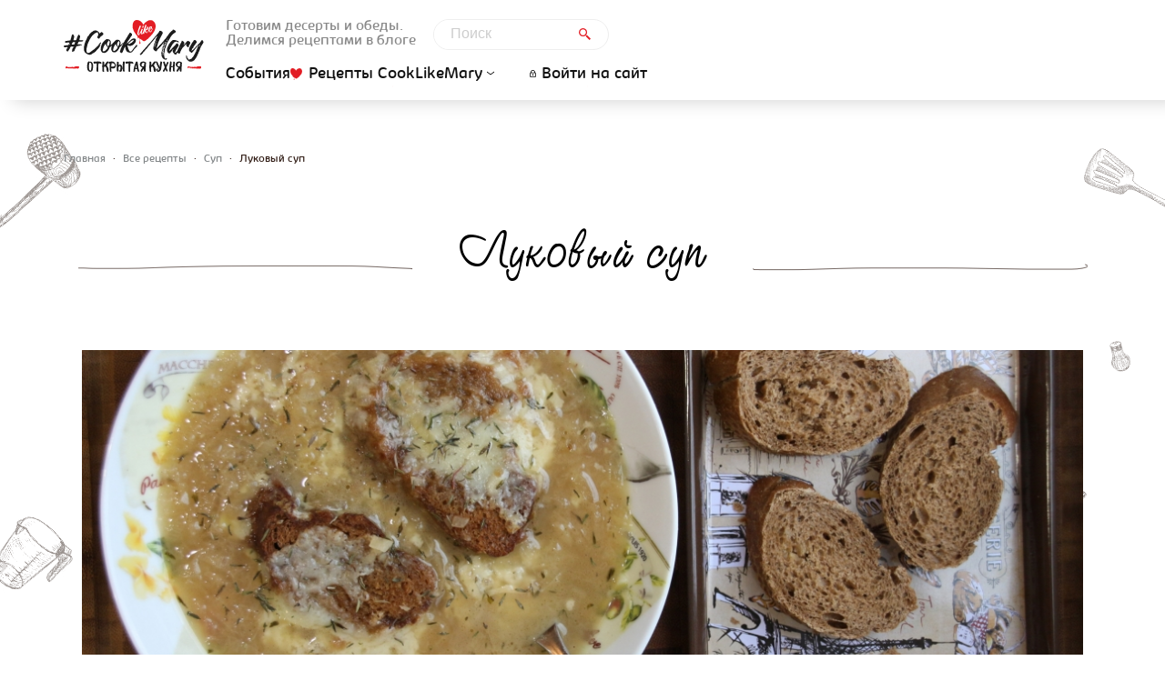

--- FILE ---
content_type: text/html; charset=utf-8
request_url: https://cooklikemary.ru/recipe/sup/lukovyy-sup
body_size: 11055
content:
<!DOCTYPE html>
<html lang="ru" 
  xmlns:fb="http://ogp.me/ns/fb#">

<head>
  <meta name="viewport" content="width=device-width">
  <meta property="fb:app_id" content="1624285357866077"/>
  <meta property="fb:admins" content="626445671"/>
  <meta property="fb:admins" content="1245162534"/>
  <meta property="fb:admins" content="100013799977347"/>

  <meta name="viewport" content="width=device-width, user-scalable=no">

  <!--  VideoJS player -->
  <link href="https://vjs.zencdn.net/7.5.5/video-js.css" rel="stylesheet"/>
  <script src="https://vjs.zencdn.net/ie8/1.1.2/videojs-ie8.min.js"></script>
  <script src="https://vjs.zencdn.net/7.5.5/video.js"></script>

  <!--  End VideoJS player -->
  <meta http-equiv="Content-Type" content="text/html; charset=utf-8" />
<script src="https://www.google.com/recaptcha/api.js?hl=ru" async="async" defer="defer"></script>
<link rel="shortcut icon" href="https://cooklikemary.ru/sites/default/files/cooklikemary_1024.png" type="image/png" />
<meta name="description" content="Луковый суп. Насыщенный, яркий вкус, так в тему после вечеринок и в зимнее время. Расскажу немного предысторию к моему рецепту. Это любимый суп моего мужа, и когда мы бывали в Париже, он ел его три раза в день и по вкусу супа определял качество заведения, и пойдем ли мы туда снова. Давно мы не были во Франции, поэтому он занялся поиском этого супа по московским ресторанам и был очень разочарован.  Давно просил меня приготовить его дома. Но сами понимаете, с каким критиком я должна была столкнуться один на один!" />
<meta name="generator" content="Drupal 7 (http://drupal.org)" />
<link rel="canonical" href="https://cooklikemary.ru/recipe/sup/lukovyy-sup" />
<link rel="shortlink" href="https://cooklikemary.ru/node/68" />
  <title>Луковый суп | cooklikemary.ru</title>
  <link type="text/css" rel="stylesheet" href="https://cooklikemary.ru/sites/default/files/css/css_xE-rWrJf-fncB6ztZfd2huxqgxu4WO-qwma6Xer30m4.css" media="all" />
<link type="text/css" rel="stylesheet" href="https://cooklikemary.ru/sites/default/files/css/css_LxbdY1rcyPPR6RyVtZKObZaCmfLNQ5ZVlHWmphenWls.css" media="all" />
<link type="text/css" rel="stylesheet" href="https://cooklikemary.ru/sites/default/files/css/css_HAJtXIE7ZI49zxmWGopMfs-weO3NBfxx-7rllolG198.css" media="all" />
<link type="text/css" rel="stylesheet" href="https://cooklikemary.ru/sites/default/files/css/css_z8uOmwvOEDVoxnsxuZZbZshAfy-FvTkwh_AVy0m3ni4.css" media="all" />
<link type="text/css" rel="stylesheet" href="https://cooklikemary.ru/sites/default/files/css/css_lXMCmMNj8Uh6HVA5DWZHipyCHLEATKdH_ZhnQSOz4GI.css" media="all" />
<link type="text/css" rel="stylesheet" href="https://cooklikemary.ru/sites/default/files/css/css_ZrTVvdukoo-kJQg0HNrahrYC1lNcHlSwttCR_ZQ1TJk.css" media="screen" />
<link type="text/css" rel="stylesheet" href="https://cooklikemary.ru/sites/default/files/css/css_6kijXCvPacf9Rgu4Zf51WOxcZN92-wkLup1uvd2UDIU.css" media="print" />
  <script type="text/javascript" defer="defer" src="https://cooklikemary.ru/sites/default/files/google_tag/cooklikemary_ru/google_tag.script.js?sp83b1"></script>
<script type="text/javascript" src="https://cooklikemary.ru/sites/all/modules/jquery_update/replace/jquery/1.10/jquery.min.js?v=1.10.2"></script>
<script type="text/javascript" src="https://cooklikemary.ru/misc/jquery-extend-3.4.0.js?v=1.10.2"></script>
<script type="text/javascript" src="https://cooklikemary.ru/misc/jquery.once.js?v=1.2"></script>
<script type="text/javascript" src="https://cooklikemary.ru/misc/drupal.js?sp83b1"></script>
<script type="text/javascript" src="https://cooklikemary.ru/sites/all/modules/jquery_update/replace/ui/ui/minified/jquery.ui.core.min.js?v=1.10.2"></script>
<script type="text/javascript" src="https://cooklikemary.ru/sites/all/modules/jquery_update/replace/ui/ui/minified/jquery.ui.widget.min.js?v=1.10.2"></script>
<script type="text/javascript" src="https://cooklikemary.ru/sites/all/modules/jquery_update/replace/ui/ui/minified/jquery.ui.button.min.js?v=1.10.2"></script>
<script type="text/javascript" src="https://cooklikemary.ru/sites/all/modules/jquery_update/replace/ui/ui/minified/jquery.ui.mouse.min.js?v=1.10.2"></script>
<script type="text/javascript" src="https://cooklikemary.ru/sites/all/modules/jquery_update/replace/ui/ui/minified/jquery.ui.draggable.min.js?v=1.10.2"></script>
<script type="text/javascript" src="https://cooklikemary.ru/sites/all/modules/jquery_update/replace/ui/ui/minified/jquery.ui.position.min.js?v=1.10.2"></script>
<script type="text/javascript" src="https://cooklikemary.ru/sites/all/modules/jquery_update/replace/ui/ui/minified/jquery.ui.resizable.min.js?v=1.10.2"></script>
<script type="text/javascript" src="https://cooklikemary.ru/sites/all/modules/jquery_update/replace/ui/ui/minified/jquery.ui.dialog.min.js?v=1.10.2"></script>
<script type="text/javascript" src="https://cooklikemary.ru/sites/all/modules/jquery_update/replace/ui/ui/minified/jquery.ui.datepicker.min.js?v=1.10.2"></script>
<script type="text/javascript" src="https://cooklikemary.ru/modules/locale/locale.datepicker.js?v=1.10.2"></script>
<script type="text/javascript" src="https://cooklikemary.ru/sites/all/modules/jquery_update/replace/ui/external/jquery.cookie.js?v=67fb34f6a866c40d0570"></script>
<script type="text/javascript" src="https://cooklikemary.ru/sites/all/modules/jquery_update/replace/misc/jquery.form.min.js?v=2.69"></script>
<script type="text/javascript" src="https://cooklikemary.ru/sites/all/libraries/slick/slick/slick.min.js?v=1.x"></script>
<script type="text/javascript" src="https://cooklikemary.ru/misc/ajax.js?v=7.69"></script>
<script type="text/javascript" src="https://cooklikemary.ru/sites/all/modules/jquery_update/js/jquery_update.js?v=0.0.1"></script>
<script type="text/javascript" src="https://cooklikemary.ru/sites/all/modules/comment_notify/comment_notify.js?sp83b1"></script>
<script type="text/javascript" src="https://cooklikemary.ru/sites/default/files/languages/ru_l1DHj2SGcI2rbVGOWpMQzZrZqoPmlLawehT8msN0mgw.js?sp83b1"></script>
<script type="text/javascript" src="https://cooklikemary.ru/sites/all/libraries/colorbox/jquery.colorbox-min.js?sp83b1"></script>
<script type="text/javascript" src="https://cooklikemary.ru/sites/all/modules/colorbox/js/colorbox.js?sp83b1"></script>
<script type="text/javascript" src="https://cooklikemary.ru/sites/all/modules/colorbox/styles/default/colorbox_style.js?sp83b1"></script>
<script type="text/javascript" src="https://cooklikemary.ru/sites/all/modules/video/js/video.js?sp83b1"></script>
<script type="text/javascript" src="https://cooklikemary.ru/sites/all/modules/captcha/captcha.js?sp83b1"></script>
<script type="text/javascript" src="https://cooklikemary.ru/sites/all/modules/mobile_navigation/js/mobile_menu.js?sp83b1"></script>
<script type="text/javascript" src="https://cooklikemary.ru/sites/all/modules/mobile_navigation/mobile_navigation.js?sp83b1"></script>
<script type="text/javascript" src="https://cooklikemary.ru/misc/progress.js?v=7.69"></script>
<script type="text/javascript" src="https://cooklikemary.ru/sites/all/modules/autodialog/autodialog.js?sp83b1"></script>
<script type="text/javascript" src="https://cooklikemary.ru/sites/all/modules/webform/js/webform.js?sp83b1"></script>
<script type="text/javascript" src="https://cooklikemary.ru/sites/all/themes/cooklikemary/js/jquery-clockpicker.min.js?sp83b1"></script>
<script type="text/javascript" src="https://cooklikemary.ru/sites/all/themes/cooklikemary/js/cooklikemary_recipe.js?sp83b1"></script>
<script type="text/javascript" src="https://cooklikemary.ru/sites/all/modules/slick/js/slick.load.min.js?sp83b1"></script>
<script type="text/javascript" src="https://cooklikemary.ru/sites/all/modules/fivestar/js/fivestar.js?sp83b1"></script>
<script type="text/javascript" src="https://cooklikemary.ru/sites/all/themes/cooklikemary/js/owlcarousel/owl.carousel.js?sp83b1"></script>
<script type="text/javascript" src="https://cooklikemary.ru/sites/all/themes/cooklikemary/js/jquery.disablescroll.js?sp83b1"></script>
<script type="text/javascript" src="https://cooklikemary.ru/sites/all/themes/cooklikemary/js/cooklikemary.js?sp83b1"></script>
<script type="text/javascript" src="https://cooklikemary.ru/sites/all/themes/cooklikemary/js/cooklikemaryBehaviours.js?sp83b1"></script>
<script type="text/javascript" src="https://cooklikemary.ru/sites/all/themes/cooklikemary/js/cart_popup.js?sp83b1"></script>
<script type="text/javascript">
<!--//--><![CDATA[//><!--
jQuery.extend(Drupal.settings, {"basePath":"\/","pathPrefix":"","ajaxPageState":{"theme":"cooklikemary","theme_token":"545UTXVQzUFuUy2zu4JfOiRBD_p2qK7wfOUVotS5BlQ","jquery_version":"1.10","js":{"https:\/\/cooklikemary.ru\/sites\/default\/files\/google_tag\/cooklikemary_ru\/google_tag.script.js":1,"sites\/all\/modules\/jquery_update\/replace\/jquery\/1.10\/jquery.min.js":1,"misc\/jquery-extend-3.4.0.js":1,"misc\/jquery.once.js":1,"misc\/drupal.js":1,"sites\/all\/modules\/jquery_update\/replace\/ui\/ui\/minified\/jquery.ui.core.min.js":1,"sites\/all\/modules\/jquery_update\/replace\/ui\/ui\/minified\/jquery.ui.widget.min.js":1,"sites\/all\/modules\/jquery_update\/replace\/ui\/ui\/minified\/jquery.ui.button.min.js":1,"sites\/all\/modules\/jquery_update\/replace\/ui\/ui\/minified\/jquery.ui.mouse.min.js":1,"sites\/all\/modules\/jquery_update\/replace\/ui\/ui\/minified\/jquery.ui.draggable.min.js":1,"sites\/all\/modules\/jquery_update\/replace\/ui\/ui\/minified\/jquery.ui.position.min.js":1,"sites\/all\/modules\/jquery_update\/replace\/ui\/ui\/minified\/jquery.ui.resizable.min.js":1,"sites\/all\/modules\/jquery_update\/replace\/ui\/ui\/minified\/jquery.ui.dialog.min.js":1,"sites\/all\/modules\/jquery_update\/replace\/ui\/ui\/minified\/jquery.ui.datepicker.min.js":1,"modules\/locale\/locale.datepicker.js":1,"sites\/all\/modules\/jquery_update\/replace\/ui\/external\/jquery.cookie.js":1,"sites\/all\/modules\/jquery_update\/replace\/misc\/jquery.form.min.js":1,"sites\/all\/libraries\/slick\/slick\/slick.min.js":1,"misc\/ajax.js":1,"sites\/all\/modules\/jquery_update\/js\/jquery_update.js":1,"sites\/all\/modules\/comment_notify\/comment_notify.js":1,"public:\/\/languages\/ru_l1DHj2SGcI2rbVGOWpMQzZrZqoPmlLawehT8msN0mgw.js":1,"sites\/all\/libraries\/colorbox\/jquery.colorbox-min.js":1,"sites\/all\/modules\/colorbox\/js\/colorbox.js":1,"sites\/all\/modules\/colorbox\/styles\/default\/colorbox_style.js":1,"sites\/all\/modules\/video\/js\/video.js":1,"sites\/all\/modules\/captcha\/captcha.js":1,"sites\/all\/modules\/mobile_navigation\/js\/mobile_menu.js":1,"sites\/all\/modules\/mobile_navigation\/mobile_navigation.js":1,"misc\/progress.js":1,"sites\/all\/modules\/autodialog\/autodialog.js":1,"sites\/all\/modules\/webform\/js\/webform.js":1,"sites\/all\/themes\/cooklikemary\/js\/jquery-clockpicker.min.js":1,"sites\/all\/themes\/cooklikemary\/js\/cooklikemary_recipe.js":1,"sites\/all\/modules\/slick\/js\/slick.load.min.js":1,"sites\/all\/modules\/fivestar\/js\/fivestar.js":1,"sites\/all\/themes\/cooklikemary\/js\/owlcarousel\/owl.carousel.js":1,"sites\/all\/themes\/cooklikemary\/js\/jquery.disablescroll.js":1,"sites\/all\/themes\/cooklikemary\/js\/cooklikemary.js":1,"sites\/all\/themes\/cooklikemary\/js\/cooklikemaryBehaviours.js":1,"sites\/all\/themes\/cooklikemary\/js\/cart_popup.js":1},"css":{"modules\/system\/system.base.css":1,"modules\/system\/system.menus.css":1,"modules\/system\/system.messages.css":1,"modules\/system\/system.theme.css":1,"misc\/ui\/jquery.ui.core.css":1,"misc\/ui\/jquery.ui.theme.css":1,"misc\/ui\/jquery.ui.button.css":1,"misc\/ui\/jquery.ui.resizable.css":1,"misc\/ui\/jquery.ui.dialog.css":1,"misc\/ui\/jquery.ui.datepicker.css":1,"sites\/all\/libraries\/slick\/slick\/slick.css":1,"sites\/all\/modules\/comment_notify\/comment_notify.css":1,"sites\/all\/modules\/simplenews\/simplenews.css":1,"modules\/comment\/comment.css":1,"sites\/all\/modules\/date\/date_api\/date.css":1,"sites\/all\/modules\/date\/date_popup\/themes\/datepicker.1.7.css":1,"sites\/all\/modules\/date\/date_repeat_field\/date_repeat_field.css":1,"modules\/field\/theme\/field.css":1,"modules\/node\/node.css":1,"sites\/all\/modules\/ubercart\/uc_order\/uc_order.css":1,"sites\/all\/modules\/ubercart\/uc_product\/uc_product.css":1,"sites\/all\/modules\/ubercart\/uc_store\/uc_store.css":1,"modules\/user\/user.css":1,"sites\/all\/modules\/youtube\/css\/youtube.css":1,"sites\/all\/modules\/views\/css\/views.css":1,"sites\/all\/modules\/ckeditor\/css\/ckeditor.css":1,"sites\/all\/modules\/uc_discounts_alt\/uc_discounts\/uc_discounts.css":1,"sites\/all\/modules\/colorbox\/styles\/default\/colorbox_style.css":1,"sites\/all\/modules\/ctools\/css\/ctools.css":1,"public:\/\/css\/menu_icons.css":1,"sites\/all\/modules\/video\/css\/video.css":1,"sites\/all\/modules\/mobile_navigation\/mobile_navigation.css":1,"sites\/all\/modules\/webform\/css\/webform.css":1,"sites\/all\/themes\/cooklikemary\/css\/bootstrap-clockpicker.css":1,"sites\/all\/themes\/cooklikemary\/css\/datepicker.min.css":1,"sites\/all\/themes\/cooklikemary\/print.css":1,"sites\/all\/modules\/fivestar\/css\/fivestar.css":1,"sites\/all\/themes\/cooklikemary\/js\/owlcarousel\/assets\/owl.carousel.css":1,"sites\/all\/themes\/cooklikemary\/js\/owlcarousel\/assets\/owl.theme.default.css":1,"sites\/all\/themes\/cooklikemary\/css\/styles.css":1,"sites\/all\/themes\/cooklikemary\/style.css":1,"sites\/all\/themes\/cooklikemary\/css\/media.css":1,"sites\/all\/themes\/cooklikemary\/css\/cart_popup.css":1,"sites\/all\/themes\/cooklikemary\/css\/print.css":1}},"colorbox":{"opacity":"0.85","current":"{current} \u0438\u0437 {total}","previous":"\u00ab \u041f\u0440\u0435\u0434\u044b\u0434\u0443\u0449\u0438\u0439","next":"\u0421\u043b\u0435\u0434\u0443\u044e\u0449\u0438\u0439 \u00bb","close":"\u0417\u0430\u043a\u0440\u044b\u0442\u044c","maxWidth":"98%","maxHeight":"98%","fixed":true,"mobiledetect":true,"mobiledevicewidth":"480px"},"mobile_navigation":{"breakpoint":"all and (min-width: 960px) and (min-device-width: 960px), (max-device-width:960px) and (min-width: 960px) and (orientation:landscape)","menuSelector":".mobile-menu-wrap","menuPlugin":"accordion","showEffect":"expand_down","showItems":"all","tabHandler":1,"menuWidth":"100","specialClasses":0,"mainPageSelector":".body-content","useMask":0,"menuLabel":"","expandActive":0},"jquery":{"ui":{"datepicker":{"isRTL":false,"firstDay":0}}},"ajax":{"edit-submit--2":{"callback":"webform_ajax_callback","wrapper":"webform-ajax-wrapper-1425","progress":{"message":"","type":"throbber"},"event":"click","url":"\/system\/ajax","submit":{"_triggering_element_name":"op","_triggering_element_value":"\u0417\u0430\u0431\u0440\u043e\u043d\u0438\u0440\u043e\u0432\u0430\u0442\u044c \u0441\u0442\u043e\u043b \u0432 \u043a\u0430\u0444\u0435"}}},"urlIsAjaxTrusted":{"\/system\/ajax":true,"\/recipe\/sup\/lukovyy-sup":true},"slick":{"accessibility":true,"adaptiveHeight":false,"autoplay":false,"autoplaySpeed":3000,"pauseOnHover":true,"pauseOnDotsHover":false,"arrows":true,"centerMode":false,"centerPadding":"50px","dots":false,"dotsClass":"slick-dots","draggable":true,"fade":false,"focusOnSelect":false,"infinite":true,"initialSlide":0,"lazyLoad":"ondemand","rtl":false,"rows":1,"slidesPerRow":1,"slide":"","slidesToShow":1,"slidesToScroll":1,"speed":500,"swipe":true,"swipeToSlide":false,"edgeFriction":0.35,"touchMove":true,"touchThreshold":5,"useCSS":true,"cssEase":"ease","useTransform":false,"easing":"linear","variableWidth":false,"vertical":false,"verticalSwiping":false,"waitForAnimate":true,"mousewheel":false}});
//--><!]]>
</script>

  <!--  jquery modal -->
  <script src="https://cdnjs.cloudflare.com/ajax/libs/jquery-modal/0.9.1/jquery.modal.min.js"></script>
  <link rel="stylesheet" href="https://cdnjs.cloudflare.com/ajax/libs/jquery-modal/0.9.1/jquery.modal.min.css"/>
</head>
<body class="html not-front not-logged-in one-sidebar sidebar-second page-node page-node- page-node-68 node-type-recipe" >
<div class="cover-cart"></div>
<noscript aria-hidden="true"><iframe src="https://www.googletagmanager.com/ns.html?id=GTM-WB4WZNX" height="0" width="0" style="display:none;visibility:hidden"></iframe></noscript>

    <div class="right-sidebar">
        <div class="region region-sidebar-second">
    <div id="block-webform-client-block-1425" class="block block-webform">

    <h2><span>Забронировать стол</span>
  	<a href="#" class="close-cart">
    Закрыть  	</a>
  </h2>
  
  <div class="content">
    <div id="node-1425" class="node node-webform node-promoted clearfix">
    
  
  <div class="content">
    <div class="field field-name-field-body field-type-text-with-summary field-label-hidden"><div class="field-items"><div class="field-item even"><div class="booking-intro-wrapper">
<div class="maria"><img alt="" src="/sites/all/themes/cooklikemary/images/author-avatar.png" style="height:135px; width:135px" /><p><strong>Мария</strong><br />
Основатель</p>
</div>
<div>
<p><strong>Забронируйте стол в нашем кафе по телефону</strong></p>
<p>Если вам нужна помощь в покупке или у вас есть вопросы о наших товарах, мы будем рады вам помочь!</p>
<div class="phone">+7 995 00-00-333</div>
</div>
</div>
</div></div></div><div id="webform-ajax-wrapper-1425"><form class="webform-client-form webform-client-form-1425" action="/recipe/sup/lukovyy-sup" method="post" id="webform-client-form-1425" accept-charset="UTF-8"><div><div  class="form-item webform-component webform-component-markup webform-component---info">
 <h2>Введите ваши данные</h2>

</div>
<div  class="form-item webform-component webform-component-textfield webform-component---name">
  <label class="element-invisible" for="edit-submitted-name">Ваше имя <span class="form-required" title="Это поле обязательно для заполнения.">*</span></label>
 <input required="required" placeholder="Ваше имя" type="text" id="edit-submitted-name" name="submitted[_name]" value="" size="60" maxlength="128" class="form-text required" />
</div>
<div  class="form-item webform-component webform-component-number webform-component---count webform-container-inline">
  <label for="edit-submitted-count">Кол-во гостей <span class="form-required" title="Это поле обязательно для заполнения.">*</span></label>
 <span class="field-prefix">-</span> <input required="required" placeholder="Кол-во гостей" type="text" id="edit-submitted-count" name="submitted[_count]" value="1" size="3" min="1" max="10" step="1" class="form-text form-number required" /> <span class="field-suffix">+</span>
</div>
<div  class="form-item webform-component webform-component-date webform-component---date">
  <label class="element-invisible">Желаемая дата <span class="form-required" title="Это поле обязательно для заполнения.">*</span></label>
 <div class="webform-container-inline webform-datepicker"><div class="form-item form-type-select form-item-submitted--date-month">
  <label class="element-invisible" for="edit-submitted-date-month">Месяц </label>
 <select class="month form-select" required="required" id="edit-submitted-date-month" name="submitted[_date][month]"><option value="" selected="selected">Месяц</option><option value="1">янв</option><option value="2">фев</option><option value="3">мар</option><option value="4">апр</option><option value="5">мая</option><option value="6">июн</option><option value="7">июл</option><option value="8">авг</option><option value="9">сен</option><option value="10">окт</option><option value="11">ноя</option><option value="12">дек</option></select>
</div>
<div class="form-item form-type-select form-item-submitted--date-day">
  <label class="element-invisible" for="edit-submitted-date-day">День </label>
 <select class="day form-select" required="required" id="edit-submitted-date-day" name="submitted[_date][day]"><option value="" selected="selected">День</option><option value="1">1</option><option value="2">2</option><option value="3">3</option><option value="4">4</option><option value="5">5</option><option value="6">6</option><option value="7">7</option><option value="8">8</option><option value="9">9</option><option value="10">10</option><option value="11">11</option><option value="12">12</option><option value="13">13</option><option value="14">14</option><option value="15">15</option><option value="16">16</option><option value="17">17</option><option value="18">18</option><option value="19">19</option><option value="20">20</option><option value="21">21</option><option value="22">22</option><option value="23">23</option><option value="24">24</option><option value="25">25</option><option value="26">26</option><option value="27">27</option><option value="28">28</option><option value="29">29</option><option value="30">30</option><option value="31">31</option></select>
</div>
<div class="form-item form-type-select form-item-submitted--date-year">
  <label class="element-invisible" for="edit-submitted-date-year">Год </label>
 <select class="year form-select" required="required" id="edit-submitted-date-year" name="submitted[_date][year]"><option value="" selected="selected">Год</option><option value="2026">2026</option><option value="2027">2027</option></select>
</div>



<input 
  type="text" 
  id="edit-submitted--date" 
  class="form-text webform-calendar webform-calendar-start-2026-01-18 webform-calendar-end-2027-01-18 webform-calendar-day-0" 
  alt="Открыть popup календарь" 
  title="Открыть popup календарь" 
  placeholder="Желаемая дата"
/></div>
</div>
<div  class="form-item webform-component webform-component-textfield webform-component---time">
  <label class="element-invisible" for="edit-submitted-time">Время <span class="form-required" title="Это поле обязательно для заполнения.">*</span></label>
 <input required="required" placeholder="Время" type="text" id="edit-submitted-time" name="submitted[_time]" value="" size="60" maxlength="5" class="form-text required" />
</div>
<div  class="form-item webform-component webform-component-phone webform-component---phone">
  <label class="element-invisible" for="edit-submitted-phone">Ваш телефон <span class="form-required" title="Это поле обязательно для заполнения.">*</span></label>
 <input required="required" placeholder="Ваш телефон" type="text" id="edit-submitted-phone" name="submitted[_phone]" value="" size="17" class="form-text required" />
</div>
<input type="hidden" name="details[sid]" />
<input type="hidden" name="details[page_num]" value="1" />
<input type="hidden" name="details[page_count]" value="1" />
<input type="hidden" name="details[finished]" value="0" />
<input type="hidden" name="form_build_id" value="form-Oa-fYWCtfiQ3Yivmcp5MchtCpUhB4qo6c_yJb2Z0ZNg" />
<input type="hidden" name="form_id" value="webform_client_form_1425" />
<input type="hidden" name="webform_ajax_wrapper_id" value="webform-ajax-wrapper-1425" />
<div class="captcha"><input type="hidden" name="captcha_sid" value="25221550" />
<input type="hidden" name="captcha_token" value="1a745bfdf3fd197d0dcab301dea4bfb4" />
<input type="hidden" name="captcha_response" value="Google no captcha" />
<div class="g-recaptcha" data-sitekey="6Lc8bCIUAAAAAE_rVb7pFTf6eu2bqBFDmG-Z_tXf" data-theme="light" data-type="image"></div></div><div class="form-actions"><input class="webform-submit button-primary form-submit" type="submit" id="edit-submit--2" name="op" value="Забронировать стол в кафе" /></div></div></form></div>  </div>

</div>
  </div>
</div>
  </div>
    </div>
    <div class="page-wrapper">
<div id="container">
  <header>
    <div class="container-limited header-container">
      <div class="logo-block">
        <a href="/" title="Главная"
           class="top-logo" rel="home"
           id="logo"></a>
      </div>
      <div class="header-content block">
                    <div class="top-block">
              <div class="slogan">
                Готовим десерты и обеды. Делимся рецептами в блоге              </div>
                <div class="region region-header-top">
    <div id="block-cooklikemary-block-cooklikemary-search-block" class="block block-cooklikemary-block">

    
  <div class="content block-content">
    <form action="/recipe/sup/lukovyy-sup" method="post" id="cooklikemary-block-search-form" accept-charset="UTF-8"><div><div class="form-item form-type-textfield form-item-text">
 <input placeholder="Поиск" type="text" id="edit-text" name="text" value="" size="40" maxlength="255" class="form-text required" />
</div>
<input type="hidden" name="form_build_id" value="form-pwlPvIGMUpaV18zwolE3RIM-2dG4xr1EnnRt0XXnygI" />
<input type="hidden" name="form_id" value="cooklikemary_block_search_form" />
<div class="form-actions form-wrapper" id="edit-actions"><input type="submit" id="edit-submit" name="op" value="Поиск" class="form-submit" /></div></div></form>  </div>
</div>
  </div>
            </div>
            <div class="bottom-block">
              <div class="menu-block"><ul class="main-menu"><li class="first leaf"><a href="/events">События</a></li>
<li class="last expanded featured-menu-item"><a href="/recipe" class="menu_icon menu-219">Рецепты CookLikeMary</a><div class="menu-block"><ul class="main-menu"><li class="first leaf receipts-menu-item"><a href="/recipe" title="" class="menu_icon menu-1150">Рецепты</a></li>
<li class="leaf author-menu-item"><a href="/about/ob-avtore" title="" class="menu_icon menu-1151">Об авторе</a></li>
<li class="last leaf basics-start-menu-item"><a href="/basics" title="" class="menu_icon menu-1152">Основы: с чего начать</a></li>
</ul></div></li>
</ul></div>                  <a href="/user/login" class="auth">Войти на сайт</a>
                  	                    <button class="mobile-search-toggle">Поиск</button>
            </div>
                  </div>
    </div>
  </header>
  <div class="mobile-menu-wrap">
      <div class="menu-block"><ul class="main-menu"><li class="first leaf"><a href="/events">События</a></li>
<li class="last expanded featured-menu-item"><a href="/recipe" class="menu_icon menu-219">Рецепты CookLikeMary</a><div class="menu-block"><ul class="main-menu"><li class="first leaf receipts-menu-item"><a href="/recipe" title="" class="menu_icon menu-1150">Рецепты</a></li>
<li class="leaf author-menu-item"><a href="/about/ob-avtore" title="" class="menu_icon menu-1151">Об авторе</a></li>
<li class="last leaf basics-start-menu-item"><a href="/basics" title="" class="menu_icon menu-1152">Основы: с чего начать</a></li>
</ul></div></li>
</ul></div><a href="/user/login" class="auth">Войти на сайт</a>  <div class="region region-header-top">
      <div class="region region-header-top">
    <div id="block-cooklikemary-block-cooklikemary-search-block" class="block block-cooklikemary-block">

    
  <div class="content block-content">
    <form action="/recipe/sup/lukovyy-sup" method="post" id="cooklikemary-block-search-form" accept-charset="UTF-8"><div><div class="form-item form-type-textfield form-item-text">
 <input placeholder="Поиск" type="text" id="edit-text" name="text" value="" size="40" maxlength="255" class="form-text required" />
</div>
<input type="hidden" name="form_build_id" value="form-pwlPvIGMUpaV18zwolE3RIM-2dG4xr1EnnRt0XXnygI" />
<input type="hidden" name="form_id" value="cooklikemary_block_search_form" />
<div class="form-actions form-wrapper" id="edit-actions"><input type="submit" id="edit-submit" name="op" value="Поиск" class="form-submit" /></div></div></form>  </div>
</div>
  </div>
  </div>
  </div>
  <div class="container-fluid body-content" >
    <div class="container-limited" itemscope="" itemtype="http://schema.org/Recipe">
              <div id="breadcrumb"><h2 class="element-invisible">Вы здесь</h2><div class="breadcrumb"><span class="inline odd first"><a href="/">Главная</a></span> <span class="delimiter">•</span> <span class="inline even"><a href="/recipe">Все рецепты</a></span> <span class="delimiter">•</span> <span class="inline odd"><a href="https://cooklikemary.ru/recipe/sup">Суп</a></span> <span class="delimiter">•</span> <span class="inline even last">Луковый суп</span></div></div>
                      <div class="page-title">
            <h2>
          <span itemprop="name">
          Луковый суп          </span>
            </h2>
          </div>
          
                    <div class="tabs"></div>                  <div class="article-content">
                <article>
            <div class="region region-content">
    <div id="block-system-main" class="block block-system">

    
  <div class="content block-content">
    
<div id="node-68" class="node node-recipe clearfix with-ingredients">
  <div class="slick slick--optionset--default unslick" id="slick-2">
  
                            <a href="https://cooklikemary.ru/sites/default/files/img_9329.jpg" rel="colorbox-gallery" class="colorbox"><img itemprop="image" src="https://cooklikemary.ru/sites/default/files/styles/top_slider/public/img_9329.jpg?itok=4kIf4sv8&amp;sc=5466e59c4a933a1a9bcdb65cc9b9ed75" width="1110" height="422" alt="" title="" /></a>            
                      
  </div>

      <div class="recipe-characteristics">
      <div class="user-picture-min"><a href="/user/redactor" class="avatar-mary"><img src="https://cooklikemary.ru/sites/default/files/styles/round_45x45/public/pictures/picture-10-1618258802.jpg?itok=1efLBRUk" width="45" height="45" alt="" /></a></div>
      <div class="user-name" itemprop="author"><a href="/user/redactor">Мария</a></div>
      <table>
        <tr>
          <td title="Время подготовки">
                      </td>
          <td title="Время готовки">
            <span itemprop="cookTime" content="PT60M"><div class="field field-name-field-recipe-cooking field-type-number-float field-label-hidden"><div class="field-items"><div class="field-item even">до 60 мин.</div></div></div></span>          </td>
          <td title="Сложность рецепта"><div class="field field-name-field-recipe-complexity field-type-fivestar field-label-hidden"><div class="field-items"><div class="field-item even"><div class="clearfix fivestar-average-stars"><div class="fivestar-static-item"><div class="form-item form-type-item">
 <div class="fivestar-default"><div class="fivestar-widget-static fivestar-widget-static-vote fivestar-widget-static-3 clearfix"><div class="star star-1 star-odd star-first"><span class="on"></span></div><div class="star star-2 star-even"><span class="on"></span></div><div class="star star-3 star-odd star-last"><span class="off"></span></div></div></div>
<div class="description"><div class="fivestar-summary fivestar-summary-"></div></div>
</div>
</div></div></div></div></div></td>
          <td title="На какое количество человек расчитан рецепт"><span itemprop="recipeYield"><div class="field field-name-field-recipe-persons-count field-type-number-integer field-label-hidden"><div class="field-items"><div class="field-item even">4</div></div></div></span></td>
        </tr>
      </table>
            <span itemprop="totalTime" content="PT60M"></span>
      <div class="flag-wrapper-flag-count" title="Добавить рецепт в избранное">
        <span class="flag-wrapper"><a href="/node/39" class="autodialog flag flag-action" data-dialog-height="400">Зарегистрироваться</a></span>        <div class="flag-favorites-count">

          8        </div>
      </div>
    </div>
  
  <span itemprop="description">
    <div class="field field-name-body field-type-text-with-summary field-label-hidden"><div class="field-items"><div class="field-item even"><p>Луковый суп. Насыщенный, яркий вкус, так в тему после вечеринок и в зимнее время. Расскажу немного предысторию к моему рецепту. Это любимый суп моего мужа, и когда мы бывали в Париже, он ел его три раза в день и по вкусу супа определял качество заведения, и пойдем ли мы туда снова. Давно мы не были во Франции, поэтому он занялся поиском этого супа по московским ресторанам и был очень разочарован.  Давно просил меня приготовить его дома. Но сами понимаете, с каким критиком я должна была столкнуться один на один!</p>
<p>Методом проб и ошибок мы вывели для себя формулу супа, наиболее приближенную к тому, что мы ели. Я, правда, обычно только пробовала, потому, что не очень люблю. Но свой, домашний  даже смогла съесть, целую тарелку.</p>
<p>Поэтому тем, кто любит луковый суп, или ни разу не пробовал, но очень хочет….Пробуйте!</p>
<p>Готовить не сложно, вот только резать и чистить лук печально. Поэтому тем кто хочет пореветь не имея на то достойной причины, тоже посвящается.</p>
</div></div></div>  </span>

      <div class="recipe-wrapper">
      
      <div class="left-recipe-sidebar">
        <div class="ingredients">
          <h2>Ингредиенты</h2>
          <div class="ingredients-description">
                      </div>
          <div class="ingredients-table">
            <div class="ingredients-checkbox-info">Есть дома в наличии, отметить:</div>
            <table>
<tbody>
 <tr class="ingredient-row-466 odd"><td><input type="checkbox" id="ingredient-466" class="ingredient-checkbox" data-ingredient="466"><label for="ingredient-466"></label></td><td><span itemprop="recipeIngredient"><a href="/recipe/luk-repchatyy">Лук репчатый</a></span></td><td><span>1,5-2 кг. (сладкий) </span></td> </tr>
 <tr class="ingredient-row-467 even"><td><input type="checkbox" id="ingredient-467" class="ingredient-checkbox" data-ingredient="467"><label for="ingredient-467"></label></td><td><span itemprop="recipeIngredient">Белое сухое вино</span></td><td><span>200 мл. (лучше портвейн)</span></td> </tr>
 <tr class="ingredient-row-468 odd"><td><input type="checkbox" id="ingredient-468" class="ingredient-checkbox" data-ingredient="468"><label for="ingredient-468"></label></td><td><span itemprop="recipeIngredient">Твердый сыр</span></td><td><span>200 гр. (идеально грюейр) </span></td> </tr>
 <tr class="ingredient-row-469 even"><td><input type="checkbox" id="ingredient-469" class="ingredient-checkbox" data-ingredient="469"><label for="ingredient-469"></label></td><td><span itemprop="recipeIngredient">Сливочное масло</span></td><td><span>50 гр.</span></td> </tr>
 <tr class="ingredient-row-470 odd"><td><input type="checkbox" id="ingredient-470" class="ingredient-checkbox" data-ingredient="470"><label for="ingredient-470"></label></td><td><span itemprop="recipeIngredient">Багет</span></td><td><span>5-7 кусочков</span></td> </tr>
 <tr class="ingredient-row-471 even"><td><input type="checkbox" id="ingredient-471" class="ingredient-checkbox" data-ingredient="471"><label for="ingredient-471"></label></td><td><span itemprop="recipeIngredient">Черный перец</span></td><td><span>по вкусу</span></td> </tr>
 <tr class="ingredient-row-472 odd"><td><input type="checkbox" id="ingredient-472" class="ingredient-checkbox" data-ingredient="472"><label for="ingredient-472"></label></td><td><span itemprop="recipeIngredient">Тимьян</span></td><td><span>по вкусу</span></td> </tr>
 <tr class="ingredient-row-additional even"><td><input type="checkbox" id="ingredient-additional" class="ingredient-checkbox" data-ingredient="additional"><label for="ingredient-additional"></label></td><td colspan="2" class="additional-value"><span>Соль</span></td> </tr>
</tbody>
</table>
            <div class="ingredients-buy">Не забыть купить</div>
            <div class="ingredients-print">
              <a href="#">Печать</a>
            </div>
          </div>
        </div>

        <div class="recipe-tags" itemprop="keywords"><a href="/recipe/sup" itemprop="recipeCategory">Суп </a><a href="/recipe/franciya" itemprop="recipeCuisine">Франция </a><a href="/recipe/obeduzhin">Обед/ужин </a></div>
      </div>

      <div class="main-recipe-content">

        <div class="social-links">
          <div class="print-button" onclick="window.print()">
      <img src="/sites/all/themes/cooklikemary/images/print_verision.png" />
    </div>          <div data-background-alpha="0.0" data-buttons-color="#ffffff" data-counter-background-color="#ffffff" data-share-counter-size="12" data-top-button="false" data-share-counter-type="separate" data-share-style="1" data-mode="share" data-like-text-enable="false" data-mobile-view="true" data-icon-color="#ffffff" data-orientation="horizontal" data-text-color="#000000" data-share-shape="round" data-sn-ids="fb.vk.tw.ok.gp.ps." data-share-size="30" data-background-color="#ffffff" data-preview-mobile="false" data-mobile-sn-ids="fb.vk.tw.ok.ps.gp." data-pid="1592465" data-counter-background-alpha="1.0" data-following-enable="false" data-exclude-show-more="false" data-selection-enable="true" class="uptolike-buttons"></div>        </div>
        <h2><span>Как готовить</span></h2>
        <div class="recipe-steps">
                              <span itemprop="recipeInstructions">
          <div class="step-key">1</div><div class="step-text">Почистить и нарезать лук мелко. Многие как раз его режут кольцами, поэтому я не могу его есть. А за счет того, что он порезан мелко, он почти растворяется.</div><div class="step-image"><img itemprop="image" class="step-image" src="https://cooklikemary.ru/sites/default/files/styles/width_700/public/img_9258.jpg?itok=pc1UlmRc" alt="" title="" /></div><div class="step-key">2</div><div class="step-text">Разогреть сливочное масло в жаропрочной кастрюле, и обжарить лук до золотистого цвета. На это у вас уйдет примерно 30 минут, пока жидкость испариться.</div><div class="step-image"></div><div class="step-key">3</div><div class="step-text">Добавить 1 литр воды, соль и перец черный по вкусу. И не забудьте про тимьян. Довести до кипения, закрыть крышкой и тушить еще 30 минут.</div><div class="step-image"><img itemprop="image" class="step-image" src="https://cooklikemary.ru/sites/default/files/styles/width_700/public/img_9272.jpg?itok=uAdrKEOP" alt="" title="" /></div><div class="step-key">4</div><div class="step-text">В это время в духовке запечь кусочки багета. Натереть сыр на крупной терке.</div><div class="step-image"><img itemprop="image" class="step-image" src="https://cooklikemary.ru/sites/default/files/styles/width_700/public/img_9273.jpg?itok=xspc8QT6" alt="" title="" /></div><div class="step-key">5</div><div class="step-text">Добавить в суп вино, натертый сыр, обложить по поверхности супа кусочки багета, потом снова сыр и запекать минут 15 при 180º.  Должна образоваться аппетитная корочка.
Посыпать тимьян в тарелку.
*Правильно запекать порционно, в той которой собираетесь подавать. Но я не стала возиться. И еще один момент, можно положить подсушенный багет уже непосредственно каждому в тарелку при подаче, тогда он не успеет намокнуть.</div><div class="step-image"><img itemprop="image" class="step-image" src="https://cooklikemary.ru/sites/default/files/styles/width_700/public/img_9295.jpg?itok=mOY0ZUU6" alt="" title="" /></div>          </span>
        </div>

        
      </div>
    </div>
  
    


  <div class="clearfix"></div>

  <div class="comments noprint">
    <div class="register-anonimous">
                 Зарегистрируйтесь, чтобы оставлять комментарии
                 <div class="register-link">
                   <a href="/user/register">Зарегистрироваться</a>
                 </div>
               </div>  </div>

  
    <div style="margin: 0px auto; text-align: center;" class="social-comments">
      <br><h2 class="title comment-form">Комментировать через ВКонтакте:</h2>
        <!-- Put this script tag to the <head> of your page -->
      <!-- Put this script tag to the <head> of your page -->
      <script type="text/javascript" src="//vk.com/js/api/openapi.js?152"></script>

      <script type="text/javascript">
        VK.init({apiId: 6391901, onlyWidgets: true});
      </script>

      <!-- Put this div tag to the place, where the Comments block will be -->
      <div id="vk_comments" style="margin: 0px auto;"></div>
      <script type="text/javascript">
      VK.Widgets.Comments("vk_comments", {limit: 10, attach: "*"});
      </script>

      <h2 class="title comment-form">Комментировать через Facebook:</h2>
      <div id="fb-root"></div>
      <script>(function(d, s, id) {
        var js, fjs = d.getElementsByTagName(s)[0];
        if (d.getElementById(id)) return;
        js = d.createElement(s); js.id = id;
        js.src = "https://connect.facebook.net/ru_RU/sdk.js#xfbml=1&version=v2.12&appId=108428795920208&autoLogAppEvents=1";
        fjs.parentNode.insertBefore(js, fjs);
      }(document, "script", "facebook-jssdk"));</script>

      <div class="fb-comments" data-href="https://cooklikemary.ru/recipe/sup/lukovyy-sup" data-width="100%" data-numposts="5"></div>
    </div>
  
</div>  </div>
</div>
  </div>
                  </article>
      </div>
    </div>
  </div>
  <div class="container-fluid">
    <div class="container-limited">
          </div>
  </div>
</div>
<footer>
  <div class="footer-content">
    <div class="footer-logo">
      <a href="/"></a>
          </div>
    <div class="footer-container">
      <div class="top-part">
        <div class="slogan">
          Готовим десерты и обеды. Делимся рецептами в блоге        </div>
          <div class="region region-footer-top">
    <div id="block-menu-menu-menu-bottom-main" class="block block-menu">

    
  <div class="content block-content">
    <ul class="menu"><li class="first leaf"><a href="/events">События</a></li>
<li class="last leaf for-mobile"><a href="/recipe">Рецепты</a></li>
</ul>  </div>
</div>
  </div>
      </div>
      <div class="bottom-part">
          <div class="region region-footer-bottom">
    <div id="block-menu-menu-menu-bottom-optional" class="block block-menu">

    
  <div class="content block-content">
    <ul class="menu"><li class="first last leaf"><a href="/recipe" title="">Рецепты</a></li>
</ul>  </div>
</div>
  </div>
      </div>
    </div>
  </div>
</footer>
<div id="copyright">© 2016-2026 cooklikemary.ru<br/>Все
  права защищены При использовании материалов
  сайта, ссылка на источник обязательна<br/>
<p>ООО "Открытая кухня" ОГРН 1137746738766<br />
г.Москва, ул. Фридриха Энгельса, дом 31/35</p>
</div>
</div><div class="menu-overlay" style="display: none;"></div>

<div class="modal" id="product-info">

</div>
</body>
</html>


--- FILE ---
content_type: text/html; charset=utf-8
request_url: https://www.google.com/recaptcha/api2/anchor?ar=1&k=6Lc8bCIUAAAAAE_rVb7pFTf6eu2bqBFDmG-Z_tXf&co=aHR0cHM6Ly9jb29rbGlrZW1hcnkucnU6NDQz&hl=ru&type=image&v=PoyoqOPhxBO7pBk68S4YbpHZ&theme=light&size=normal&anchor-ms=20000&execute-ms=30000&cb=d19d23u9u2o7
body_size: 49248
content:
<!DOCTYPE HTML><html dir="ltr" lang="ru"><head><meta http-equiv="Content-Type" content="text/html; charset=UTF-8">
<meta http-equiv="X-UA-Compatible" content="IE=edge">
<title>reCAPTCHA</title>
<style type="text/css">
/* cyrillic-ext */
@font-face {
  font-family: 'Roboto';
  font-style: normal;
  font-weight: 400;
  font-stretch: 100%;
  src: url(//fonts.gstatic.com/s/roboto/v48/KFO7CnqEu92Fr1ME7kSn66aGLdTylUAMa3GUBHMdazTgWw.woff2) format('woff2');
  unicode-range: U+0460-052F, U+1C80-1C8A, U+20B4, U+2DE0-2DFF, U+A640-A69F, U+FE2E-FE2F;
}
/* cyrillic */
@font-face {
  font-family: 'Roboto';
  font-style: normal;
  font-weight: 400;
  font-stretch: 100%;
  src: url(//fonts.gstatic.com/s/roboto/v48/KFO7CnqEu92Fr1ME7kSn66aGLdTylUAMa3iUBHMdazTgWw.woff2) format('woff2');
  unicode-range: U+0301, U+0400-045F, U+0490-0491, U+04B0-04B1, U+2116;
}
/* greek-ext */
@font-face {
  font-family: 'Roboto';
  font-style: normal;
  font-weight: 400;
  font-stretch: 100%;
  src: url(//fonts.gstatic.com/s/roboto/v48/KFO7CnqEu92Fr1ME7kSn66aGLdTylUAMa3CUBHMdazTgWw.woff2) format('woff2');
  unicode-range: U+1F00-1FFF;
}
/* greek */
@font-face {
  font-family: 'Roboto';
  font-style: normal;
  font-weight: 400;
  font-stretch: 100%;
  src: url(//fonts.gstatic.com/s/roboto/v48/KFO7CnqEu92Fr1ME7kSn66aGLdTylUAMa3-UBHMdazTgWw.woff2) format('woff2');
  unicode-range: U+0370-0377, U+037A-037F, U+0384-038A, U+038C, U+038E-03A1, U+03A3-03FF;
}
/* math */
@font-face {
  font-family: 'Roboto';
  font-style: normal;
  font-weight: 400;
  font-stretch: 100%;
  src: url(//fonts.gstatic.com/s/roboto/v48/KFO7CnqEu92Fr1ME7kSn66aGLdTylUAMawCUBHMdazTgWw.woff2) format('woff2');
  unicode-range: U+0302-0303, U+0305, U+0307-0308, U+0310, U+0312, U+0315, U+031A, U+0326-0327, U+032C, U+032F-0330, U+0332-0333, U+0338, U+033A, U+0346, U+034D, U+0391-03A1, U+03A3-03A9, U+03B1-03C9, U+03D1, U+03D5-03D6, U+03F0-03F1, U+03F4-03F5, U+2016-2017, U+2034-2038, U+203C, U+2040, U+2043, U+2047, U+2050, U+2057, U+205F, U+2070-2071, U+2074-208E, U+2090-209C, U+20D0-20DC, U+20E1, U+20E5-20EF, U+2100-2112, U+2114-2115, U+2117-2121, U+2123-214F, U+2190, U+2192, U+2194-21AE, U+21B0-21E5, U+21F1-21F2, U+21F4-2211, U+2213-2214, U+2216-22FF, U+2308-230B, U+2310, U+2319, U+231C-2321, U+2336-237A, U+237C, U+2395, U+239B-23B7, U+23D0, U+23DC-23E1, U+2474-2475, U+25AF, U+25B3, U+25B7, U+25BD, U+25C1, U+25CA, U+25CC, U+25FB, U+266D-266F, U+27C0-27FF, U+2900-2AFF, U+2B0E-2B11, U+2B30-2B4C, U+2BFE, U+3030, U+FF5B, U+FF5D, U+1D400-1D7FF, U+1EE00-1EEFF;
}
/* symbols */
@font-face {
  font-family: 'Roboto';
  font-style: normal;
  font-weight: 400;
  font-stretch: 100%;
  src: url(//fonts.gstatic.com/s/roboto/v48/KFO7CnqEu92Fr1ME7kSn66aGLdTylUAMaxKUBHMdazTgWw.woff2) format('woff2');
  unicode-range: U+0001-000C, U+000E-001F, U+007F-009F, U+20DD-20E0, U+20E2-20E4, U+2150-218F, U+2190, U+2192, U+2194-2199, U+21AF, U+21E6-21F0, U+21F3, U+2218-2219, U+2299, U+22C4-22C6, U+2300-243F, U+2440-244A, U+2460-24FF, U+25A0-27BF, U+2800-28FF, U+2921-2922, U+2981, U+29BF, U+29EB, U+2B00-2BFF, U+4DC0-4DFF, U+FFF9-FFFB, U+10140-1018E, U+10190-1019C, U+101A0, U+101D0-101FD, U+102E0-102FB, U+10E60-10E7E, U+1D2C0-1D2D3, U+1D2E0-1D37F, U+1F000-1F0FF, U+1F100-1F1AD, U+1F1E6-1F1FF, U+1F30D-1F30F, U+1F315, U+1F31C, U+1F31E, U+1F320-1F32C, U+1F336, U+1F378, U+1F37D, U+1F382, U+1F393-1F39F, U+1F3A7-1F3A8, U+1F3AC-1F3AF, U+1F3C2, U+1F3C4-1F3C6, U+1F3CA-1F3CE, U+1F3D4-1F3E0, U+1F3ED, U+1F3F1-1F3F3, U+1F3F5-1F3F7, U+1F408, U+1F415, U+1F41F, U+1F426, U+1F43F, U+1F441-1F442, U+1F444, U+1F446-1F449, U+1F44C-1F44E, U+1F453, U+1F46A, U+1F47D, U+1F4A3, U+1F4B0, U+1F4B3, U+1F4B9, U+1F4BB, U+1F4BF, U+1F4C8-1F4CB, U+1F4D6, U+1F4DA, U+1F4DF, U+1F4E3-1F4E6, U+1F4EA-1F4ED, U+1F4F7, U+1F4F9-1F4FB, U+1F4FD-1F4FE, U+1F503, U+1F507-1F50B, U+1F50D, U+1F512-1F513, U+1F53E-1F54A, U+1F54F-1F5FA, U+1F610, U+1F650-1F67F, U+1F687, U+1F68D, U+1F691, U+1F694, U+1F698, U+1F6AD, U+1F6B2, U+1F6B9-1F6BA, U+1F6BC, U+1F6C6-1F6CF, U+1F6D3-1F6D7, U+1F6E0-1F6EA, U+1F6F0-1F6F3, U+1F6F7-1F6FC, U+1F700-1F7FF, U+1F800-1F80B, U+1F810-1F847, U+1F850-1F859, U+1F860-1F887, U+1F890-1F8AD, U+1F8B0-1F8BB, U+1F8C0-1F8C1, U+1F900-1F90B, U+1F93B, U+1F946, U+1F984, U+1F996, U+1F9E9, U+1FA00-1FA6F, U+1FA70-1FA7C, U+1FA80-1FA89, U+1FA8F-1FAC6, U+1FACE-1FADC, U+1FADF-1FAE9, U+1FAF0-1FAF8, U+1FB00-1FBFF;
}
/* vietnamese */
@font-face {
  font-family: 'Roboto';
  font-style: normal;
  font-weight: 400;
  font-stretch: 100%;
  src: url(//fonts.gstatic.com/s/roboto/v48/KFO7CnqEu92Fr1ME7kSn66aGLdTylUAMa3OUBHMdazTgWw.woff2) format('woff2');
  unicode-range: U+0102-0103, U+0110-0111, U+0128-0129, U+0168-0169, U+01A0-01A1, U+01AF-01B0, U+0300-0301, U+0303-0304, U+0308-0309, U+0323, U+0329, U+1EA0-1EF9, U+20AB;
}
/* latin-ext */
@font-face {
  font-family: 'Roboto';
  font-style: normal;
  font-weight: 400;
  font-stretch: 100%;
  src: url(//fonts.gstatic.com/s/roboto/v48/KFO7CnqEu92Fr1ME7kSn66aGLdTylUAMa3KUBHMdazTgWw.woff2) format('woff2');
  unicode-range: U+0100-02BA, U+02BD-02C5, U+02C7-02CC, U+02CE-02D7, U+02DD-02FF, U+0304, U+0308, U+0329, U+1D00-1DBF, U+1E00-1E9F, U+1EF2-1EFF, U+2020, U+20A0-20AB, U+20AD-20C0, U+2113, U+2C60-2C7F, U+A720-A7FF;
}
/* latin */
@font-face {
  font-family: 'Roboto';
  font-style: normal;
  font-weight: 400;
  font-stretch: 100%;
  src: url(//fonts.gstatic.com/s/roboto/v48/KFO7CnqEu92Fr1ME7kSn66aGLdTylUAMa3yUBHMdazQ.woff2) format('woff2');
  unicode-range: U+0000-00FF, U+0131, U+0152-0153, U+02BB-02BC, U+02C6, U+02DA, U+02DC, U+0304, U+0308, U+0329, U+2000-206F, U+20AC, U+2122, U+2191, U+2193, U+2212, U+2215, U+FEFF, U+FFFD;
}
/* cyrillic-ext */
@font-face {
  font-family: 'Roboto';
  font-style: normal;
  font-weight: 500;
  font-stretch: 100%;
  src: url(//fonts.gstatic.com/s/roboto/v48/KFO7CnqEu92Fr1ME7kSn66aGLdTylUAMa3GUBHMdazTgWw.woff2) format('woff2');
  unicode-range: U+0460-052F, U+1C80-1C8A, U+20B4, U+2DE0-2DFF, U+A640-A69F, U+FE2E-FE2F;
}
/* cyrillic */
@font-face {
  font-family: 'Roboto';
  font-style: normal;
  font-weight: 500;
  font-stretch: 100%;
  src: url(//fonts.gstatic.com/s/roboto/v48/KFO7CnqEu92Fr1ME7kSn66aGLdTylUAMa3iUBHMdazTgWw.woff2) format('woff2');
  unicode-range: U+0301, U+0400-045F, U+0490-0491, U+04B0-04B1, U+2116;
}
/* greek-ext */
@font-face {
  font-family: 'Roboto';
  font-style: normal;
  font-weight: 500;
  font-stretch: 100%;
  src: url(//fonts.gstatic.com/s/roboto/v48/KFO7CnqEu92Fr1ME7kSn66aGLdTylUAMa3CUBHMdazTgWw.woff2) format('woff2');
  unicode-range: U+1F00-1FFF;
}
/* greek */
@font-face {
  font-family: 'Roboto';
  font-style: normal;
  font-weight: 500;
  font-stretch: 100%;
  src: url(//fonts.gstatic.com/s/roboto/v48/KFO7CnqEu92Fr1ME7kSn66aGLdTylUAMa3-UBHMdazTgWw.woff2) format('woff2');
  unicode-range: U+0370-0377, U+037A-037F, U+0384-038A, U+038C, U+038E-03A1, U+03A3-03FF;
}
/* math */
@font-face {
  font-family: 'Roboto';
  font-style: normal;
  font-weight: 500;
  font-stretch: 100%;
  src: url(//fonts.gstatic.com/s/roboto/v48/KFO7CnqEu92Fr1ME7kSn66aGLdTylUAMawCUBHMdazTgWw.woff2) format('woff2');
  unicode-range: U+0302-0303, U+0305, U+0307-0308, U+0310, U+0312, U+0315, U+031A, U+0326-0327, U+032C, U+032F-0330, U+0332-0333, U+0338, U+033A, U+0346, U+034D, U+0391-03A1, U+03A3-03A9, U+03B1-03C9, U+03D1, U+03D5-03D6, U+03F0-03F1, U+03F4-03F5, U+2016-2017, U+2034-2038, U+203C, U+2040, U+2043, U+2047, U+2050, U+2057, U+205F, U+2070-2071, U+2074-208E, U+2090-209C, U+20D0-20DC, U+20E1, U+20E5-20EF, U+2100-2112, U+2114-2115, U+2117-2121, U+2123-214F, U+2190, U+2192, U+2194-21AE, U+21B0-21E5, U+21F1-21F2, U+21F4-2211, U+2213-2214, U+2216-22FF, U+2308-230B, U+2310, U+2319, U+231C-2321, U+2336-237A, U+237C, U+2395, U+239B-23B7, U+23D0, U+23DC-23E1, U+2474-2475, U+25AF, U+25B3, U+25B7, U+25BD, U+25C1, U+25CA, U+25CC, U+25FB, U+266D-266F, U+27C0-27FF, U+2900-2AFF, U+2B0E-2B11, U+2B30-2B4C, U+2BFE, U+3030, U+FF5B, U+FF5D, U+1D400-1D7FF, U+1EE00-1EEFF;
}
/* symbols */
@font-face {
  font-family: 'Roboto';
  font-style: normal;
  font-weight: 500;
  font-stretch: 100%;
  src: url(//fonts.gstatic.com/s/roboto/v48/KFO7CnqEu92Fr1ME7kSn66aGLdTylUAMaxKUBHMdazTgWw.woff2) format('woff2');
  unicode-range: U+0001-000C, U+000E-001F, U+007F-009F, U+20DD-20E0, U+20E2-20E4, U+2150-218F, U+2190, U+2192, U+2194-2199, U+21AF, U+21E6-21F0, U+21F3, U+2218-2219, U+2299, U+22C4-22C6, U+2300-243F, U+2440-244A, U+2460-24FF, U+25A0-27BF, U+2800-28FF, U+2921-2922, U+2981, U+29BF, U+29EB, U+2B00-2BFF, U+4DC0-4DFF, U+FFF9-FFFB, U+10140-1018E, U+10190-1019C, U+101A0, U+101D0-101FD, U+102E0-102FB, U+10E60-10E7E, U+1D2C0-1D2D3, U+1D2E0-1D37F, U+1F000-1F0FF, U+1F100-1F1AD, U+1F1E6-1F1FF, U+1F30D-1F30F, U+1F315, U+1F31C, U+1F31E, U+1F320-1F32C, U+1F336, U+1F378, U+1F37D, U+1F382, U+1F393-1F39F, U+1F3A7-1F3A8, U+1F3AC-1F3AF, U+1F3C2, U+1F3C4-1F3C6, U+1F3CA-1F3CE, U+1F3D4-1F3E0, U+1F3ED, U+1F3F1-1F3F3, U+1F3F5-1F3F7, U+1F408, U+1F415, U+1F41F, U+1F426, U+1F43F, U+1F441-1F442, U+1F444, U+1F446-1F449, U+1F44C-1F44E, U+1F453, U+1F46A, U+1F47D, U+1F4A3, U+1F4B0, U+1F4B3, U+1F4B9, U+1F4BB, U+1F4BF, U+1F4C8-1F4CB, U+1F4D6, U+1F4DA, U+1F4DF, U+1F4E3-1F4E6, U+1F4EA-1F4ED, U+1F4F7, U+1F4F9-1F4FB, U+1F4FD-1F4FE, U+1F503, U+1F507-1F50B, U+1F50D, U+1F512-1F513, U+1F53E-1F54A, U+1F54F-1F5FA, U+1F610, U+1F650-1F67F, U+1F687, U+1F68D, U+1F691, U+1F694, U+1F698, U+1F6AD, U+1F6B2, U+1F6B9-1F6BA, U+1F6BC, U+1F6C6-1F6CF, U+1F6D3-1F6D7, U+1F6E0-1F6EA, U+1F6F0-1F6F3, U+1F6F7-1F6FC, U+1F700-1F7FF, U+1F800-1F80B, U+1F810-1F847, U+1F850-1F859, U+1F860-1F887, U+1F890-1F8AD, U+1F8B0-1F8BB, U+1F8C0-1F8C1, U+1F900-1F90B, U+1F93B, U+1F946, U+1F984, U+1F996, U+1F9E9, U+1FA00-1FA6F, U+1FA70-1FA7C, U+1FA80-1FA89, U+1FA8F-1FAC6, U+1FACE-1FADC, U+1FADF-1FAE9, U+1FAF0-1FAF8, U+1FB00-1FBFF;
}
/* vietnamese */
@font-face {
  font-family: 'Roboto';
  font-style: normal;
  font-weight: 500;
  font-stretch: 100%;
  src: url(//fonts.gstatic.com/s/roboto/v48/KFO7CnqEu92Fr1ME7kSn66aGLdTylUAMa3OUBHMdazTgWw.woff2) format('woff2');
  unicode-range: U+0102-0103, U+0110-0111, U+0128-0129, U+0168-0169, U+01A0-01A1, U+01AF-01B0, U+0300-0301, U+0303-0304, U+0308-0309, U+0323, U+0329, U+1EA0-1EF9, U+20AB;
}
/* latin-ext */
@font-face {
  font-family: 'Roboto';
  font-style: normal;
  font-weight: 500;
  font-stretch: 100%;
  src: url(//fonts.gstatic.com/s/roboto/v48/KFO7CnqEu92Fr1ME7kSn66aGLdTylUAMa3KUBHMdazTgWw.woff2) format('woff2');
  unicode-range: U+0100-02BA, U+02BD-02C5, U+02C7-02CC, U+02CE-02D7, U+02DD-02FF, U+0304, U+0308, U+0329, U+1D00-1DBF, U+1E00-1E9F, U+1EF2-1EFF, U+2020, U+20A0-20AB, U+20AD-20C0, U+2113, U+2C60-2C7F, U+A720-A7FF;
}
/* latin */
@font-face {
  font-family: 'Roboto';
  font-style: normal;
  font-weight: 500;
  font-stretch: 100%;
  src: url(//fonts.gstatic.com/s/roboto/v48/KFO7CnqEu92Fr1ME7kSn66aGLdTylUAMa3yUBHMdazQ.woff2) format('woff2');
  unicode-range: U+0000-00FF, U+0131, U+0152-0153, U+02BB-02BC, U+02C6, U+02DA, U+02DC, U+0304, U+0308, U+0329, U+2000-206F, U+20AC, U+2122, U+2191, U+2193, U+2212, U+2215, U+FEFF, U+FFFD;
}
/* cyrillic-ext */
@font-face {
  font-family: 'Roboto';
  font-style: normal;
  font-weight: 900;
  font-stretch: 100%;
  src: url(//fonts.gstatic.com/s/roboto/v48/KFO7CnqEu92Fr1ME7kSn66aGLdTylUAMa3GUBHMdazTgWw.woff2) format('woff2');
  unicode-range: U+0460-052F, U+1C80-1C8A, U+20B4, U+2DE0-2DFF, U+A640-A69F, U+FE2E-FE2F;
}
/* cyrillic */
@font-face {
  font-family: 'Roboto';
  font-style: normal;
  font-weight: 900;
  font-stretch: 100%;
  src: url(//fonts.gstatic.com/s/roboto/v48/KFO7CnqEu92Fr1ME7kSn66aGLdTylUAMa3iUBHMdazTgWw.woff2) format('woff2');
  unicode-range: U+0301, U+0400-045F, U+0490-0491, U+04B0-04B1, U+2116;
}
/* greek-ext */
@font-face {
  font-family: 'Roboto';
  font-style: normal;
  font-weight: 900;
  font-stretch: 100%;
  src: url(//fonts.gstatic.com/s/roboto/v48/KFO7CnqEu92Fr1ME7kSn66aGLdTylUAMa3CUBHMdazTgWw.woff2) format('woff2');
  unicode-range: U+1F00-1FFF;
}
/* greek */
@font-face {
  font-family: 'Roboto';
  font-style: normal;
  font-weight: 900;
  font-stretch: 100%;
  src: url(//fonts.gstatic.com/s/roboto/v48/KFO7CnqEu92Fr1ME7kSn66aGLdTylUAMa3-UBHMdazTgWw.woff2) format('woff2');
  unicode-range: U+0370-0377, U+037A-037F, U+0384-038A, U+038C, U+038E-03A1, U+03A3-03FF;
}
/* math */
@font-face {
  font-family: 'Roboto';
  font-style: normal;
  font-weight: 900;
  font-stretch: 100%;
  src: url(//fonts.gstatic.com/s/roboto/v48/KFO7CnqEu92Fr1ME7kSn66aGLdTylUAMawCUBHMdazTgWw.woff2) format('woff2');
  unicode-range: U+0302-0303, U+0305, U+0307-0308, U+0310, U+0312, U+0315, U+031A, U+0326-0327, U+032C, U+032F-0330, U+0332-0333, U+0338, U+033A, U+0346, U+034D, U+0391-03A1, U+03A3-03A9, U+03B1-03C9, U+03D1, U+03D5-03D6, U+03F0-03F1, U+03F4-03F5, U+2016-2017, U+2034-2038, U+203C, U+2040, U+2043, U+2047, U+2050, U+2057, U+205F, U+2070-2071, U+2074-208E, U+2090-209C, U+20D0-20DC, U+20E1, U+20E5-20EF, U+2100-2112, U+2114-2115, U+2117-2121, U+2123-214F, U+2190, U+2192, U+2194-21AE, U+21B0-21E5, U+21F1-21F2, U+21F4-2211, U+2213-2214, U+2216-22FF, U+2308-230B, U+2310, U+2319, U+231C-2321, U+2336-237A, U+237C, U+2395, U+239B-23B7, U+23D0, U+23DC-23E1, U+2474-2475, U+25AF, U+25B3, U+25B7, U+25BD, U+25C1, U+25CA, U+25CC, U+25FB, U+266D-266F, U+27C0-27FF, U+2900-2AFF, U+2B0E-2B11, U+2B30-2B4C, U+2BFE, U+3030, U+FF5B, U+FF5D, U+1D400-1D7FF, U+1EE00-1EEFF;
}
/* symbols */
@font-face {
  font-family: 'Roboto';
  font-style: normal;
  font-weight: 900;
  font-stretch: 100%;
  src: url(//fonts.gstatic.com/s/roboto/v48/KFO7CnqEu92Fr1ME7kSn66aGLdTylUAMaxKUBHMdazTgWw.woff2) format('woff2');
  unicode-range: U+0001-000C, U+000E-001F, U+007F-009F, U+20DD-20E0, U+20E2-20E4, U+2150-218F, U+2190, U+2192, U+2194-2199, U+21AF, U+21E6-21F0, U+21F3, U+2218-2219, U+2299, U+22C4-22C6, U+2300-243F, U+2440-244A, U+2460-24FF, U+25A0-27BF, U+2800-28FF, U+2921-2922, U+2981, U+29BF, U+29EB, U+2B00-2BFF, U+4DC0-4DFF, U+FFF9-FFFB, U+10140-1018E, U+10190-1019C, U+101A0, U+101D0-101FD, U+102E0-102FB, U+10E60-10E7E, U+1D2C0-1D2D3, U+1D2E0-1D37F, U+1F000-1F0FF, U+1F100-1F1AD, U+1F1E6-1F1FF, U+1F30D-1F30F, U+1F315, U+1F31C, U+1F31E, U+1F320-1F32C, U+1F336, U+1F378, U+1F37D, U+1F382, U+1F393-1F39F, U+1F3A7-1F3A8, U+1F3AC-1F3AF, U+1F3C2, U+1F3C4-1F3C6, U+1F3CA-1F3CE, U+1F3D4-1F3E0, U+1F3ED, U+1F3F1-1F3F3, U+1F3F5-1F3F7, U+1F408, U+1F415, U+1F41F, U+1F426, U+1F43F, U+1F441-1F442, U+1F444, U+1F446-1F449, U+1F44C-1F44E, U+1F453, U+1F46A, U+1F47D, U+1F4A3, U+1F4B0, U+1F4B3, U+1F4B9, U+1F4BB, U+1F4BF, U+1F4C8-1F4CB, U+1F4D6, U+1F4DA, U+1F4DF, U+1F4E3-1F4E6, U+1F4EA-1F4ED, U+1F4F7, U+1F4F9-1F4FB, U+1F4FD-1F4FE, U+1F503, U+1F507-1F50B, U+1F50D, U+1F512-1F513, U+1F53E-1F54A, U+1F54F-1F5FA, U+1F610, U+1F650-1F67F, U+1F687, U+1F68D, U+1F691, U+1F694, U+1F698, U+1F6AD, U+1F6B2, U+1F6B9-1F6BA, U+1F6BC, U+1F6C6-1F6CF, U+1F6D3-1F6D7, U+1F6E0-1F6EA, U+1F6F0-1F6F3, U+1F6F7-1F6FC, U+1F700-1F7FF, U+1F800-1F80B, U+1F810-1F847, U+1F850-1F859, U+1F860-1F887, U+1F890-1F8AD, U+1F8B0-1F8BB, U+1F8C0-1F8C1, U+1F900-1F90B, U+1F93B, U+1F946, U+1F984, U+1F996, U+1F9E9, U+1FA00-1FA6F, U+1FA70-1FA7C, U+1FA80-1FA89, U+1FA8F-1FAC6, U+1FACE-1FADC, U+1FADF-1FAE9, U+1FAF0-1FAF8, U+1FB00-1FBFF;
}
/* vietnamese */
@font-face {
  font-family: 'Roboto';
  font-style: normal;
  font-weight: 900;
  font-stretch: 100%;
  src: url(//fonts.gstatic.com/s/roboto/v48/KFO7CnqEu92Fr1ME7kSn66aGLdTylUAMa3OUBHMdazTgWw.woff2) format('woff2');
  unicode-range: U+0102-0103, U+0110-0111, U+0128-0129, U+0168-0169, U+01A0-01A1, U+01AF-01B0, U+0300-0301, U+0303-0304, U+0308-0309, U+0323, U+0329, U+1EA0-1EF9, U+20AB;
}
/* latin-ext */
@font-face {
  font-family: 'Roboto';
  font-style: normal;
  font-weight: 900;
  font-stretch: 100%;
  src: url(//fonts.gstatic.com/s/roboto/v48/KFO7CnqEu92Fr1ME7kSn66aGLdTylUAMa3KUBHMdazTgWw.woff2) format('woff2');
  unicode-range: U+0100-02BA, U+02BD-02C5, U+02C7-02CC, U+02CE-02D7, U+02DD-02FF, U+0304, U+0308, U+0329, U+1D00-1DBF, U+1E00-1E9F, U+1EF2-1EFF, U+2020, U+20A0-20AB, U+20AD-20C0, U+2113, U+2C60-2C7F, U+A720-A7FF;
}
/* latin */
@font-face {
  font-family: 'Roboto';
  font-style: normal;
  font-weight: 900;
  font-stretch: 100%;
  src: url(//fonts.gstatic.com/s/roboto/v48/KFO7CnqEu92Fr1ME7kSn66aGLdTylUAMa3yUBHMdazQ.woff2) format('woff2');
  unicode-range: U+0000-00FF, U+0131, U+0152-0153, U+02BB-02BC, U+02C6, U+02DA, U+02DC, U+0304, U+0308, U+0329, U+2000-206F, U+20AC, U+2122, U+2191, U+2193, U+2212, U+2215, U+FEFF, U+FFFD;
}

</style>
<link rel="stylesheet" type="text/css" href="https://www.gstatic.com/recaptcha/releases/PoyoqOPhxBO7pBk68S4YbpHZ/styles__ltr.css">
<script nonce="2KKZwlwx62lsNdZLrzGTxA" type="text/javascript">window['__recaptcha_api'] = 'https://www.google.com/recaptcha/api2/';</script>
<script type="text/javascript" src="https://www.gstatic.com/recaptcha/releases/PoyoqOPhxBO7pBk68S4YbpHZ/recaptcha__ru.js" nonce="2KKZwlwx62lsNdZLrzGTxA">
      
    </script></head>
<body><div id="rc-anchor-alert" class="rc-anchor-alert"></div>
<input type="hidden" id="recaptcha-token" value="[base64]">
<script type="text/javascript" nonce="2KKZwlwx62lsNdZLrzGTxA">
      recaptcha.anchor.Main.init("[\x22ainput\x22,[\x22bgdata\x22,\x22\x22,\[base64]/[base64]/[base64]/KE4oMTI0LHYsdi5HKSxMWihsLHYpKTpOKDEyNCx2LGwpLFYpLHYpLFQpKSxGKDE3MSx2KX0scjc9ZnVuY3Rpb24obCl7cmV0dXJuIGx9LEM9ZnVuY3Rpb24obCxWLHYpe04odixsLFYpLFZbYWtdPTI3OTZ9LG49ZnVuY3Rpb24obCxWKXtWLlg9KChWLlg/[base64]/[base64]/[base64]/[base64]/[base64]/[base64]/[base64]/[base64]/[base64]/[base64]/[base64]\\u003d\x22,\[base64]\\u003d\\u003d\x22,\x22w5AlEcOwL8ObZ8K/wp0dDMOADsKydsOxwrrCoMKPTTYMajB4LBt0wrRcwq7DlMKmZcOERQbDvMKJb0wERsORIcOow4HCpsK9UgByw4LCihHDi1bCiMO+wojDiCFbw6UsESTClUfDl8KSwqokKA52ATfDrlHChi/CrsKdTcKHwrvCogoIwrXCrcKgZcK5MsORwqBoIMOQNU47F8O2wrRZDAtMGsOaw7d9TEBjw5XCpGwyw6/[base64]/[base64]/CqSrCu0pkRWoMScKVO8ORwoPCkRTDgyXDkMODVXQRUMKhdxIaw6I/RU9wwoA5wq/CjcKww5PDnsOxeAFtw7nCpcO0w4hNIcKkHSbCqMO+w7MzwqM6axPDtMKpBBZyOyLDnATCsSUaw7NWwqEyEcOBwqdUVcOuw7IqW8Oiw68+DAU9HSchwqnCsCcdUlrCoXMvKsKjSQoGDEd2VTp4HcODw7DCvMKhw4Faw6EhR8KQPMOzwo90wr/DoMOOGFoLOA/CnMOgw6h/WsO4wp/[base64]/[base64]/Dm0PCo8OQJcOiw7Muw4VLSMOcw6wzB8OlwqMJMDHDocOidsOmw7vDosO6w73Ckj/DvMOiw6p5K8KCdsOrbijCuRjCpsKCORPDhcKvAsKXJgLCksKPAjEJw7/DqMKaH8OaEmzCnR/[base64]/[base64]/Dqg9lb8Kyw6EYE8OAwrNBcsKJwobCtTclfFlBDAUoP8K6w4bDi8KUZMKew7pmw4/ChjrCsRV/w7rCqEHCusKZwq02wqnDuW3CuGBwwo8Gw4bDiiwVwpwtw5XCh3XCmA1tA0t0bR5XwqDCg8OxLsKDQRIkTcOCwqvCkcOjw4bCtsOwwqwhDzbDpwcrw6ZUScO5wpfDqVzDo8KSw4M2w6PCpMKGUh3Cs8KBw7/Dh0wCKkfCocONwph/P01MTsOSw6TCrcOhPVcIwpvClMOMw6fCsMKGwqQ/[base64]/dwtFa8OrwrkRw7XDscO4FMO+QXVScsOLHB1VcizDrMOlOMORP8O2W8KdwrzClsOXw65Hw5Mjw7jCkDdqWXtWwqTDv8KKwrIWw50ua3s0w4rDiGHDvMOgTB/CmMOpw4zCoTPDsVDDu8KwDsOoUcO8TsKDwp1Jwq52SlHCqMOdKMKvSgRoGMKJCMKkwr/CkMOlw5JveXrCjsKcwq4xQ8KSwqLDsFXDk2wlwqcsw4sYwqnCjHJlw5HDmk3Dt8O8a1JRMkspw4/Dn1l0w7pOPgY5YnhKwqtCwqDCjTrDuHvCllVFwqEtwoJ9wrFMZ8O4dV/Dh0bDkMOswpZiPHJewqvCgDcDW8OFbMKKYsO1emo1K8O2BRROwqF2wqUeTcK+w6XCp8Kka8OHw6vDglx8E0HCvy7Co8K5TmnCv8ORfgwiGMOgwrZxImjDoAHCsjvDicKDUmLCr8OKw7kiDAYbOHXDvg/Cl8OXUysNwqoJODLDo8K/[base64]/Cg8O1w5nDiMO2RcKTwqjCtyMNG8OZwopMGXo/[base64]/Dp8K7w688wrXCsEzCrU4Uc28dBgnChMO1wq54wo/DoybDvsOpwqscw73DtMKSMMKzMcOjSBbDlCMlw6nCq8Kjwr7DhcOuFMO4JiMVwoRQHknDhcObw6xkw57DlV/DhEXCt8OOUMObw5chw6h2VxPCjW/DmVR6dQXDr0/Cp8KvRGnDm0chw7/CgcODwqfCsnMjwr18IEfDnCN3w4zCkMOPJMOmPjsVW0vCtAnCnsOLwo/Ds8OhwrfDkMOxwpEnw63CgsOcARUgwpASwo/DvW/ClcO6w65vG8Ogw68TVsKWwqFPwrNWAlzCvsK8BMOkCsKAwp/CpcKPwr1GcmB/w4nDrn9lS3vCmcK1KCBtwrLDq8KIwqkHacK1LUtrNsKwKsOywq/[base64]/b1bDnMOKK8Kcw6XCsgrDp2LCl8Kbw4fDhkZmVcOmw4PCocOSbcOSw7Nywo/[base64]/CjMKhwpx7w6paw5lkw4LDmMKSL8KnL8Klw7ReMRcDd8OeSn4swqUtDWsYwokRw7NoYC8lI1h/wrrDgCbDrWrDh8OQwq16w6HCtRnClcOvdyDDsEd8wrjCrBlAfS/DpxxWw47DlHYQwqTDqsO5w6vDvSHCr2rCg0tfZEcpw5fCsiEgwoHCh8O4wrnDuEQFwpcqEQfCoz9Mw6nDp8KwczbCs8OlPxbCr0jDqMKqw7nCv8K0w7PDtcOtflXCq8KEFwAsB8K6wqTDhj4WHkIDccKDEsK7bFzCk1/[base64]/CqsOdwpXDnMOGw5/CrgbDjsKOw6UKwqrDhsKPwr01MSHDiMKWQsKrJ8KvYcKGC8K4X8KZaj1zSDbCqhrCsMOBUFTCjMKHw6rCvsOAwqfCoRHChnkcw6/CtgAydBnCpWRhw5zCtGrDox8dXT7DiANgGMK6w6QxeFXCo8OcDcO9wp7Dk8K5wrDCtsO1w7ofwpsHwrbCtz0NQ0YgfsKgwplWwohKwqcywqXCgMOYBsKfCMOPV2xad3MCwpRELMKxLsOHXMOVw7UOw4QIw5HCmRFJfsOuw7vCgsOFwrwGwqnClkzDicOBbMOgARgccn/CqsOCw4PDssKYwqPCgyHDlUwcwpA+e8OgwqnDuBLCh8KIZMKlZz7DgcO+cUR0wpTCqsKyZ2/[base64]/DtMO7Zh0ow649wq3CoMOQfXsdPcOkwoNZKsKPNg0vw6LDq8OWw4J2TsOnP8KiwqM2wq0vS8OUw74cw7bCssOXHHfCkMKiw71Gwo5tw6fDpMK7NnNNBsOOH8KrTkbDoR7CisKiwoQAw5JWwqLCsWIcQk3CkcKrwr/Co8KWw5/CijcaFmgbw4wlw4bCuUY1L2XCrD3Dn8OPw5vClBrCqMOvL0LCkcK+SE7ClMKkw5AbJcKMw5LCumHCosO0OsKTJ8OPwqXDvBTCmMKyZcKOw6vDijAMw4hzd8KHwrfDg0MxwpQ7wqbChxrDsSMJw6XCg2nDhV0pEcKvCknCpmklAsKJDm0jB8KdD8K/SAnCvF/DicOHT39Yw7MEwoIXAsOiw5TCqsKAFXzCgMOTw7M0w400w4RWUwnDr8OTw7Aawp/Dhy/CuhvCkcOxIMKAbTN9eRR+w6zDsTw/w4DDvsKgwpfDsn5pBknCscOTAcKNw7xiA2NDb8KVNMOBIgFndFTDi8OjZ3xGwoJgwpM/AsKrw7zDvsOvDcKyw7tRasOiwq/[base64]/DnT/ChcOLHAzDgMKSVXZOwqfCnsKOwosawrrCoCDChMOXw6FFwoLCjsKjP8KAw6gxYh89Cn3Cn8OxFcKUwpDCtXbDnsKvw7jClsKRwo3DoCsKIwLCkizDuF0aHy5dwqA9ZcKkF1Vcw7DCphHCtQ/Ci8KiWMKVwrw9b8OAwoPCo1bDkyQdwqrChsKxYC82wpzCt2dreMKrOCzDgsO4JcO4woUJwo8RwoQdwp7DqzLCm8Okw6ELw5TCg8Kcw6hPUxvCswrChcO/w79lw7bDtGfCusOXwqDCjTlHccKJwpFfw5gEw7dmTQLDonlXYCTDsMO7wrjCoiNswqcHw4gIwqDCo8OfWsKLO3fCmMOLw5rDqcOdHcOcQR3DgwlsRsKhPEccw4DDmFTDgMOYwp5rLR0EwpQ9w6zCiMOHwqXDicKhw5QYLsOCw79LwonDssO2L8KowrMhcn/[base64]/CqWnCsE9uwpTDnMOxw47DtF7DusO+wobCv8O/[base64]/[base64]/w7DDq8OXHi/[base64]/wok1UMK3w7rDjRo4w6bCljULZDXChMOxw7fCksOHwoYSwp/DiyhVw5nCj8OCE8O/wpsSwpvDmXPDqcOVCHQrRcKAwpMsFWsbw4tfM3JHS8OFKsOqw4PDrsOdBA8kOjYoLMK0w6howpVOHx3CqggMw6fDuX0Lw7kRw4vCmVpFcnrCgcKBw4VEN8Otw4XDuF7DscOTwp/DisOGQMO+w4/CrEk4wqYAcsKww6LDicOvPXkew6fDnmLDncOdAhfDnsOLwqXDjcKEwovDuQDDicK4w5fCnEoqRElIaTJvLsKPFlASQTJlDCTDpCjDjmhfw6XDoT8REMO8w7Yfwp/CtTXDqQnDu8KNwqx8N2MYU8KSYAjCg8KXIF/Dh8OHw7t4wrcMNMO9w5JAccKtb2xRTMONwofDmABgw7vCqTzDj03DqFjDrMOjwoF6w7fCoSvCvDMUw7ccw5/DgcO4wpNTTXLDicOZRTt4EHcJwrEzJF/Ct8K/XsKxBTx+wqp/w6Jnf8KrFsOTw7/DiMOfw6nDrHh/bsOQGlDCokhuFCM7woBIUU4zDsKJEXQabRwXI1AccFkTH8OEQQBHwq/Cu1/DqMKSw5k1w5bDhTXDnWU1WMKXw4zCmUFEPsK/NjfDgcOuwphSw7vCr3cswqfCpMOmw6HCpsO/[base64]/DicKBdcO/EcOsAzBBA8OrwpPChhsYw6LCo3AYw6V/w6bDpRJ1a8KdJMKUWsO6ZcOJw7UcEMO6Ki/[base64]/DujUAf8KydEAMw5nDvjDDrMKjw5J0w6ACC8OCc2bDq8OswoR0AHDDg8KGNzjDtMKSRMOHwo/ChhsJw57CogJjw7A1McODC0zCvWzCoQrCs8KuM8OOwp81VMOGasOMAcOedsKZQULCugpeVsKBfcKnSFI3wo3DsMKqwqAMAcK4RX7DvcKJw7jCrEUTbcO2wqtdwoEiw7TDsDsfCsOowqJuHcO9wpYiV01uw7jDmMOUO8K/[base64]/wqcBwpfDvsKBw7nDkT9sFW8bw5liw4QuFy/DlUUFw4TDtMKsMxI2XsKSwrrDviYWwpxxBMObwrEdXzDCnC/[base64]/DicOIUcOPVnlwc8KqMz7CgsO0aMOnw7pLZcO/REnCtFoZasKFwrrCtGzCgMO9Cy4cA0bCrBtqw7kOVcKPw67DjRd3wq8bwr/DjQvCtE3Cv0PDqcKewpptOcK5LcKyw6BwwpTDmBDDpsKaw4DDtcObKMKzd8OsBhomwpfCjz3CgTHDjGp+w4UGw6nCkMOLw7p9EcKNAMOsw6bDvMO3XcKvwrnCp3rCpVnCgR7CiFJXw7lgJMOVw506EnUMwrbCtXp9WhbDuQLClMO1YX99w7/ChgXDv2Nrw4xbwo/Cm8OXwrR+T8KYLMKHbsO6w6c1wqHClTY4H8KGQsKKw67CnsKOwq/DqMKjcMKgwpHCgMONw5bCiMKuw6cfw5dhQDpqAcKAw7XDvsOZRmNhFGI4w4MePz3DtcO7LcOFw5DCpMOXw6TDoMOGPMOQRSzDkMKJBMOjWSLDpsKwwqV/wpnDsMO8w4TDpB7CpFzDkcK1RwDDr3LDp1Y/wq3CvcOyw78QwqvDiMKLHMK/wqPCk8KZwr9uKcKiw4PDhUXDrkXDsHjCghzDsMKwDcKYworDssO8wpvDhMO4w4/[base64]/[base64]/[base64]/Dg3AWwpPDvsOjw6gmw4pzKFTCpcKRKcOpw6QnesKVw4ZUMAvDj8O/[base64]/Dnk1Sw7ZKwqcZwqBRwr9AwqZKDn3CjWvCvMKtw57Ct8Kfw6wow59DwoB/woTCp8OtGzQfw4UnwpgPworCh0XCq8OVaMOYHkzCkS92W8OlBWBWbMOwwrfDlA/DkQEuw5o2w7TDgcKzw451ZsOHw6Aow4BQNRIvw4lvfE0Yw7bDiwnDsMOsL8O0AsOXOmsIfwBdwoHCicKxwr1iU8KlwpU+w5hIw6zCosOCDiphKEXCk8Ouw7fCtG/DtMO4dcK1AMOkXh/Cr8KwPcOgGcKEXwfDiwl7KV/CtcOdGMKiw7fDh8K3LsORw4Ivw6IEwonDggN/aRvDjEfCjxEQOsOBccKKccOQAMKwLMK5w6srw4bCig3CkMOUSMOqwrfCq1XCocKkw5cSUkcIwoMbwoPCgQ/CjDTDgnwZd8OSA8O0w7RdH8KHw7A+U1TCvzBYwr/CsgHDqElCGgjDqsORP8O/[base64]/DoMKMw4x/BifCn8O9wpvDqMK+w6ILLMK0w5lmVMK6EMO+U8Kpw7vDpcKQElLCnhhUD3gIwoQHRcKXQzp1O8OZw5bCo8OmwqFxEsORw4HDhgF3woHCvMOVwr/DpcKlwplsw7nCsXbDkAjDv8K6wq/CpsKiwrnCm8OOw4rCu8KyWWwhDcKSw75qwoYIcDTCo1LCvsKEwpfDqMOVHMKdwoTDh8O3J0InYxQvT8KdfsKdw57Dg1nDl0IvwoPDlsKfwprDgH/DmUPDnEfCjlzCpk4zw5I+wpMDwolbwrDDmRUqwpVLw5nCo8KSDsK8w4hQVcKBw5LDiDvCuGFHFllbLsOISWbCr8Kewp1Qcy/CqcKeDcOWDDV2wod3d3B+EQE3wo1nTzkcw4sOwoBRZMKQwo5hUcO0w6zCjU9bFsK7wr7CqsKCasOtXMKnbnbCosKKwpIAw7xvwrxDS8OTw4FAwpnDvsKET8KeaBvCo8K+wovCmsKYbMOcNMO9w54VwrwiTVo/[base64]/DuRoOAMO5w4DDvSYowqbDpSxFw4saZsKVT8KuMMKDAMOEcMKJemMvw6ZVw5DCkDcJNiBCwovCtsKsaWtWwqrDg0ghwq8Tw6HCrAXChQ/CkgXDr8OJQsKEw4dGwodLw5RGBMOzwrHCpgpfScKZbznCkEbDvMKheUTDsGRHU2UwW8KrCEggwqsVw6PDsGQRw43Dh8Kyw77ChzcdAMKJwpLDtMOvw6p7w7lZU2YWaHrDtjHDuC3DrX/[base64]/[base64]/w540wq/Dr8Ocw6DCvjodPcOgwpzCtMKsXMK9dlnCqBXDqEzDocONdcKzw6IcwrbDtS4Vwqg0wqvCqGIQw73DrV3DksOkwqfDoMOuH8KvR3l7w4XDpiAdA8OPwqcWwo4Dw7J/Hk4pXcKqw5BxEiJkwoRiw67CmWgvJsK1Yw8IZ3TCiV/Cvw0GwooiwpXDkMOkfMKdRi8DcsO6MsK/w6UhwqM8Gj/Ckn5MEsKeTj/ChDHDvsOJwo81TMOtVMO3wocYw41kwrXDgCsGw4g+wrB3V8O8c1ovwpPCtMKdMQ/DjMO8w5EpwpNTwoxBK13DjSzDnnLDlScWLARjUcK9NcK3w5wNN0bDgcKxw6jCjcKnEUzDljjCicOyTMOCNAnCm8KAw58Mw7sUw7vDg2Yjw63CiA/Cn8K8wrNgNB98w7gMwqfDksOTUjvDjRXCnsKtYcOcfUB4worDvBHCry09WMOWwqR+WcOhdnRLwpwYRMOYIcKuZ8KBUHwDwoIuwq3DusO2wqfDo8OiwoVuwr7DhcKYacOQYcOuC3XCo17Dim/CvnYkw47DpcORw4EnwpjCosKGFsOiwoNcw6bCjsKIw53Dn8K0wprDi3LCvjfDgmVmIcKHKsOwKxBdwqFRwoFtwo/DhcOACEzDoUxHMsKUMjnDpSYJPMOmwo/CusO3wr3CscKABUvDpcOiw4ksw6LCjEfCsWlqwpjDmmpnwq/CrMOYB8KVwrbDrcOBFBJnw4zCo2gga8OuwrESH8Ocw7kwBnlhfsKWW8KqcTfDnyd6w5pzw6fDoMOKwrQrcMKnw4/CkcOww6HDvFbDoEV1worClMKew4PDhcOYTMKhwrUlDGxyc8OawrzDpiICGifCp8OjGmV6wrfDszxrwoZgZcKZH8KHfMOcZRorEcOkw6TClAg5wrg8McKnwpQ/WHzCssOcwqjCgcOMe8OFXl7DqzBuw7kYw7FRfTLDm8KyDcOqw7AEQMOQT2PCq8OYwqDCrgQOwr5oVMK1w6pYSMKSZnJ/w443wprCkMO3wrJ/wowewpUUXFbDoMKawpjCs8ONwpplBMOhw6fCllwEwo3CvMOGwonDhkg4IMKgwrYwJBFXUsOcw6PClMKmwp1abgJlw5Jfw6nCrgfCjz1TZsOhw4/ChQ3CnMK7VsOyf8ORwrRQwr1PN2IGw6TCoSbCucKBDsOLw7NPw51CDsO9wqN4wpnDkyZBAAsMRjZcw6ZXR8Kaw49Dw7bDpsO7w4oWwoDDuGbCjsKDwobDiWXDrxo6w7kIPWLDiWhew6jDpGPCvBbCusOjwoHCi8KeLMKlwqQPwrozbmdXU2psw6Nsw4/Dtl/[base64]/[base64]/DkcK2E3IfwpE+RMKRXMKpcsK8dsOcQS/[base64]/DtQM4w4jDgVrDikLCmxkVMcKOwrPDr013wpLClBF6woHCoEvCh8KRZkQawp3Cg8Kuw67Cg3rCl8OlRcOJXwFUCX0AFsOtw7rDs2tkbyHDpcO4wqjDpMKBT8Knw7QDdnvCgMKBaSsYw6/CqMK/w58ow6MbwpLDm8OiCllAVcOHHsKww5jCpMOXSMOOw5QhOcKawqDDuwxiWsK8RMOoBcOHCMKgDivDqMKMXVpsZhxGwqlDLB9GFsOKwqFEdCYaw5gYw4nCji7DjHN4wqtkIDTCjMK/woU/[base64]/CgcOOwqTCjmLDujrDncOXb8KjPn01wrFlDRQsWMOXw5AKGcK9w7/CmMOKC3QDcMKRwq7Ct2x0wp7CnhvCnBUlw7FaLyUvwp3DkGpAW2HCsjB1w4DCpTDCvXAMw6txLcOZw4HDvhjDjcKUw5JWwrzCrBd4wo5VecOAf8KVdcKzWG/DrDRcFUkBHsOFBDs6w6/[base64]/Dtjo7S8Oew5xyUsOrZknCoynDg0QWJcKsYnvDikhVR8KuP8KDw43CsCvDpnwewpILwpR0w6Zrw5zDv8Kxw6HDmcKfPBnDgX52XH0OKB0dwotswo0wwrF6w6t8QCLDpxjCg8KMwqgCw69ew6fCmBUWw6DDtgHCgcKswpnCjRDDpE7CrsOLKmJiD8O/wolhw6nChMKjw4wNwpMlw5Ine8KywoXDrcOXCSbCt8Onwqppw73DlyxZw5nDksK7EQA8R0zCpTxIQMKBVGXCo8K3wp/ChmvCq8OPw5PDk8KcwpsQKsKoQ8KARcOlwr3DpWVWw54FwqPCtTgjCsKPaMKUTCnCgV8FGsKjwqHDisOXKjEuD2jChmLCgFLCqWpjNcOWAsOZeHDCjGbDv3zDvV3DlsK3RsKYwq/ClcOFwodOZyLDl8OULsO1wq/Cs8OsMMKPRXVnYmHCrMOoFcOhWWUgwqggw7fCrzFpw7vDrsKtw64nw5wNCWcVCxEWwr1uwpnCp2g0QcOsw5DCiAQyDzjDrS1XNcKuY8OhcD7Cl8Opwp8LMsKYITB4w548w5/CgsKOCDjDiU/DqMKlIEsww5bCjsKHw5XCscOgwpbCjHkawpPChgfCp8OrKX1FYSQRwobDiMOGwpXCnMK6wpFoaQxkCl4MwqzChhfDmVXCosKiw6jDlsK3EXXDk3TCsMOmw6/Dp8KpwpUKPT7ClhQ7BhDCocOqBEvDg0/Cp8Oxw7fCuFUXKS9kw4LDt3jDnDxaMRFWw6XDqkZ9T2NHOMOHRMO1Kj3Ci8K8ZsOtw403RnM/wpHDocORe8K9CyUUHMOEw63Cj0rCrlQ7w6bDkMOWwoHCjMOuw4XCs8K/wpUhw53CjsKiI8K+wpDCugliwpsqU3TCqcKXw7PDl8KkXMOAeg7DuMO7Vx3DgG/DjMKmw409J8Kfw4PDv3TCl8KKahttLcKUY8KoworDicKNwoM6wozCoXA6w4rDl8Kfw5FrSMOtCMKDMWTCmcOsUcKfwocbalo7EMKew5pJwrx6W8KbL8K5w5zCsC/CoMKhI8O6ZjfDgcORYcKiGMOqw5JcwrPCo8OFVTgBdcOIR0Mfw5FCw6BJRA4ed8OlThxsQcKsNzzDin3DksO0w4R1w7HDg8K2w5nCmMOhY2x8w7VeQ8KNXQ7CnMKGwpBIUT08wq/[base64]/DhAJFbcOVUADDpcOtTcOjwpJGwrzCpDnCl8O4wrBnw75CwrPCj3tJasK/Ei8/[base64]/DvcKPwpUzw4Umwo8Rwo/DqcO4DwcCwr11w6rDsDvDpsOjDMK0FMOcw7zCmMKPfXBmwq8zZi0oLMOQwobCiQzDuMOJwqsOasOyVSs5w47CplHDpC3DtnfCjcO/woBhfsOMwp3CmcKoZcKNwqF/[base64]/CpcK3CjvCusOxRXEAw7vCi8KHw7gUwrkKw43Dpi57wr/[base64]/[base64]/CgGbDkcOjw7XCnMKIMBZYScKWwrPDnyTCoCZcCcOpG8Ohw7shKsOcwqHCv8KOwrnDvsOvPxF8XwLCj3vCscOLwq/CpQYRw6fDisObWH7Cg8KVW8KpZcOdwrjCiRbCtSZTSl3CgFI3w4rCti1ne8KOF8KLamXDlHfCuGIIZMOyAcOFw4zClj0Nw5XCsMK+w79QAg3Di0JvBCDDtB8jwpDDnGTCmULCkDpLw4IIwp3CuFl8FWUzecKOEm4dacOVwrgjwpolwo0jwp8dYjbDmwQnesOpL8KJw6/CssKVw4nCl04sCsOJw78uCsOWCUBkblc8wow/wpVlwpTDm8KKIMOEw7fDrMO6TjE8CG3DpMOfwrwpwq5mwpPCnhfCh8KJwq1Qw6fCvmPCo8OZFgAyBHnDmcOJYzcNw5XDjxXCksOswqJ3P359wrU1BcKUX8O8w4EjwqsDA8KJw7/Cv8OoGcKcwplGET7Dk1dIBcK1ZhHCoVt7wp/[base64]/DjWbCuSkSw4zDgsO8NcOjIFE/wpElwrvCjcK4wrLDm8K1w6zCm8OvwrFfw6IHKg0Bwq8qUcOpw4bCqQB4bAECc8O0wpvDicObE37DvkDCrCJrHMKnw4HDucKqwrHDsGwYwoXChMOCUMK9wodILwHCtMOtaiE3w7zDrlfDkS1XwqNLIlVfZF7Dmn/Cq8KZABfDssKnwocCT8OwwrnCn8OQw6HChsO7wpvCgHDClXHDlsOieFPCl8KYVBHDvMKKwoXCrlzCmsKEOCTCnMKtTcKiwojCpi/[base64]/DlcKJw7TCmSlLw4/Cv0cUVSDDrinCsjAywqrCjcO/d8OQwrjCl8OIw78/ZGLCjTDCrsK0wqjCgzMuwoUEUsOFwqfCoMKMw6PDkMKTP8O/DMK+w4LDrsOcw5DDgSbCqFwyw7/[base64]/[base64]/CtsOJeGtswqfCjsK8w4BoRmfChcOzfBzCmsOTaVDChMOXwoEmP8OhMMKZw4oSA0nCksK1w6LDuSzDiMKPw5XCp2nDp8KQwp1yUHVyDnIwwqLDucOLfivDnC0kTMOww59/w6QMw5tMB0/Cu8OaBRrClMKkLsOxw4rDrzJuw4/Ch2UhwpZ8wo7DpyfDiMOJwoV2PMKkwqPDrcO6w7LCuMK5woR1GRPDn39edcO9w6vCm8Kqw6vDoMK8w5rCscKABcOeTmXCiMOawpNAKQdCe8OUIlXDhcKVwoTCv8OqaMKiwrXDjV/DkcKJwrHCgUp4w4XCpsKqMsOPE8KRcVJLPMK0QCx3KQbCvl1yw6xSICNuV8O7w4HDhy3DrlrDlsODOcOlO8OnwqXCuMOuwrHCngVTw5dYw692EV9Iw6XDgsKPGhU7SMOlwqxhc8KRwpbCoSTDkMK0PcKhdsKhaMK0WcKHwoBWwpZPw6k/wrsfwr07RzjChyPCl2hJw4wEw5MaADrCl8KnwrrCj8O7GUTDggHDg8KVwozCqTRpw6vDgcKcG8KCXcO4wpDDuHRAwqfCogvCssOuwpnCj8KoKMKRPiEJwoDClD90wosTwolmGGhgUFvDiMONwoh8VXJ/w6/[base64]/dsOcTMKbRGvDgsK1w7FyL1PCk8KTBlXCvWXDm0LCv1o3XQnCtCLDp2ECHGR3F8OMS8OEw5YpJmrCvSYcCMKlLydawqc6w6PDusK9c8K5wpzCqcKNw59Mw6UAGcONKUfDncO7VMO1w7jDpBTCrcOdwpYhCMOfGzLDiMOBen1YPcOaw7/CmyDDiMOGPgQKw4TDlGzCpsKLwofDucOtIhDDlcO3w6PCh1PChwEbw6DDjMO0wpRjw7JJwqvCgsO6w6XCrlHCisOOw5rDkVkmwoZJw5N2w5/[base64]/DtMObPsO9bwInw5fDgTYhw57CjGjDs8K1w58RUF/DvcKda8KmScO6SMOVWBkQw51rw5DCpSjCncKdLXbCrcOwwpHDmcK+MMKvAlIeTsKpw6DDpCQ/[base64]/DqcO2TMO0wpXDnMOsGMKlwqvDlsOTw59BR8OOwpQ1wpzCjRRkwrMew4k8w5QmWinClCARw5sTa8KFRsOee8KHw4ZdCMKOfMKWw5jDncODGcOZwrfCmzsfSw3DuV/[base64]/[base64]/Dl1hMwrrDq2jDgwfCg8Oiw4cEBcOHFMKbw4/DmMKJcmckw6rDv8OodyMXbcOpYBPDs2M8w7HDumxDYsOCwrtPCW3DsFdow4nCicOEwrscwrxkwovDu8OiwopMCFfClBt8wrZEw43Cs8KRWMKmw7vDvsKYIhI1w6ABH8KsIifDvnZZL0/CucKLUEHCtcKdw5fDiRd0wq/CuMOlwqQAwpbCgsOpw6rDq8KICsOuIUxgT8Kxwr0pZS/Cp8OFwojDrF/CosOJwpPCj8KnVRNwbRvDuBjChMK/QC3CjDnClA7DmMKRwql+woJZwr/[base64]/[base64]/PMKUwr9Hw6xZWsOTWXx3w7rCpxDCoMO8w6I0CXFvex/CikXCtyJPw6nDuBjCgcOGfQTCnMK+ATnCl8KqNAdrw5nCvMKIwrXCvsOdCGspcsOaw74BPHtGwpkaecKlV8Kbwr9HfsKpcwcBAcKkGMKYw53Do8OEw6ULQMKoCi/DksOTdBDCjcKuwoXCoT/DvsKgL05SB8Ovw6DDonoTw4DCqsOtV8OkwoMGNMK1D0HChsKpwrXDvybCnUYAwpETQmdQwpHDu1JPw69xw5DCocKMw7jDt8OGMUkVwo5qwqcEJMKjam3CmQzDmCtrwqzCjMKeAsO1UlZjwoVzwo/CmkkJYhcfOQZTwofCqcKvJ8OVw7HCkMKDNCYCIyxnEXzDoBTDr8ONbCjCjcOpEMKgfcOkw4k3w4ctwpPCvGU7LMKWwpF0C8O8w47Ct8KIC8K1XgnCi8KTJw7Dh8OlFMOPwpfDi0XCkcO7w7/DiErChA3CpVDDigEowqgRw7k6VMOkwpU9QRVawqLDlAzDnMOKYcOvQHbDpcKDw47CuX8jwoIoeMO7w6g5w4R4D8KqXMOIwpZRInYlOMOEw7pgTsKGw4HCicOWE8KbNcOFwp3Cq0gELxQHw4RuYlvDmCbDukxawo/[base64]/EcOfPsKLw5lnwoVWwo7CgsOlTTdqVMO+w4jCsl7DnVVjG8KhBnspFlbCkEcGQFzCkAXCv8OIw5fCpgF5wrXChh4vYGElccKtwoFrw79aw4QBPmHCjgF0wpRDaUvDvz3DoCTDh8O5w7fCjCpVIcOqwrjDisOUBVkRSgJswoUnO8OxwoPCg1V/woh5Hw0/w5Npw63CmBUTZAt2w5dlcsOzAsKFwoXDnMKOw7J7w7vCgTPDucOmwqYVIcKpwqB7w6dGMFh8w5czQsK3MA/DrsOdDsORQcKQI8O8EsO2S1TCicO/[base64]/DvMObTTUbAcK3Bl7CqA3Ct8OTVsOxJhDDq2jCocK2XsKrwrlYwqDDvcOVAEbDrMO4QEgywqVuU2XDg1bCgFXDlnHCgVV3w40bw4wFw4w9w4QIw7LDk8KoQ8KkXsKmwofCp8OXw5d3IMOQDhvCiMKDw5bChMKSwoQRZDLCi0HCksODAjxFw6/DnMKOHT/ClVDCuShNw6LCncOAXkhAQUkTwrwDw6nDtwsYw7kFb8OQw5dlw6E/[base64]/RFHCgMOYFS/[base64]/Ct3howohSw5hrw4LDtltQwofDvW09wppuw5tmQyzDi8Kfwphvw6MOCR5EwrFKw7XCgMKYHDxGTE7DqljCr8Klwr/DjSsmw5cBwp3Djh/[base64]/DvcKNw5bCgsOSKRw1GcOgWB/DuGfChx9cw6DDoMKxwrTCvmPDk8KZPl7DncKfw7jDqcO/[base64]/CpUUbKMKlOsOAwoPCrsOCw7jDtmfDo8KmX2djw4fDv0/Du2jDumrDrMKywpg2wozCgMOQwqZbSgVXCMOTa08VwqLCqAl7SSJmSsOEB8Ozwp3DngIxwrnDmj94w7jDusOowp8fwozCnGzDgVLCm8KwQ8KkCcOXwrAHwqx3wrfCrsOVYEJNfCTCl8KgwoBBw5/Cjlwuw7VjAMOBw6HDmMKGBcKww7LDg8K5w4tIw5ZuGFpvwpMoEg/Ck1nCh8O3Fk/CpEvDtRFqfcOqwqLDkEsTwoPCvMKAJktXw7nCs8KdQ8KpcBzDkRLDjwkQw5QOPxHCucK2w68tbA3DsDrDksK1BmPDo8KkAEJxCMKVFRB6w6jDicOaWFUHw5ZrEAEVw74pPA3DgMOTwpckZsONw4jCp8KHBQTCisK/w4jDjhjCr8Ogw41lwowLJ23Dj8KGfsO8By3CtMKfCXnCm8O8wpxUUxgvw7MbFVYoZcOkwr0hwpfCs8Ocwqd/dTzCpTwsw5Ndw4gvwpIew6AuwpTCucO2w4NRYsKACn3DhMK/[base64]/[base64]\\u003d\x22],null,[\x22conf\x22,null,\x226Lc8bCIUAAAAAE_rVb7pFTf6eu2bqBFDmG-Z_tXf\x22,0,null,null,null,0,[21,125,63,73,95,87,41,43,42,83,102,105,109,121],[1017145,594],0,null,null,null,null,0,null,0,null,700,1,null,0,\[base64]/76lBhnEnQkZnOKMAhk\\u003d\x22,0,0,null,null,1,null,0,1,null,null,null,0],\x22https://cooklikemary.ru:443\x22,null,[1,1,1],null,null,null,0,3600,[\x22https://www.google.com/intl/ru/policies/privacy/\x22,\x22https://www.google.com/intl/ru/policies/terms/\x22],\x22/thNgv2L7wNWucU5Seqqh91FL7HLS3OaJX2VXOWxAMM\\u003d\x22,0,0,null,1,1768733072434,0,0,[85,40,20],null,[154,91,144],\x22RC-jiCDmIpyoryaeQ\x22,null,null,null,null,null,\x220dAFcWeA5GhWy-cNKpds3HCmiVRiBso-UJo0vFgjTQy18UXD1MypjpcwCDQzCTLENCKsb4Pj-iouYt5DRBRWFsVWDQoSZLUrP5eQ\x22,1768815872534]");
    </script></body></html>

--- FILE ---
content_type: text/css
request_url: https://cooklikemary.ru/sites/default/files/css/css_lXMCmMNj8Uh6HVA5DWZHipyCHLEATKdH_ZhnQSOz4GI.css
body_size: 25271
content:
.owl-carousel{display:none;width:100%;-webkit-tap-highlight-color:transparent;position:relative;z-index:1;}.owl-carousel .owl-stage{position:relative;-ms-touch-action:pan-Y;touch-action:manipulation;-moz-backface-visibility:hidden;}.owl-carousel .owl-stage:after{content:".";display:block;clear:both;visibility:hidden;line-height:0;height:0;}.owl-carousel .owl-stage-outer{position:relative;overflow:hidden;-webkit-transform:translate3d(0px,0px,0px);}.owl-carousel .owl-wrapper,.owl-carousel .owl-item{-webkit-backface-visibility:hidden;-moz-backface-visibility:hidden;-ms-backface-visibility:hidden;-webkit-transform:translate3d(0,0,0);-moz-transform:translate3d(0,0,0);-ms-transform:translate3d(0,0,0);}.owl-carousel .owl-item{position:relative;min-height:1px;float:left;-webkit-backface-visibility:hidden;-webkit-tap-highlight-color:transparent;-webkit-touch-callout:none;}.owl-carousel .owl-item img{display:block;width:100%;}.owl-carousel .owl-nav.disabled,.owl-carousel .owl-dots.disabled{display:none;}.owl-carousel .owl-nav .owl-prev,.owl-carousel .owl-nav .owl-next,.owl-carousel .owl-dot{cursor:pointer;-webkit-user-select:none;-khtml-user-select:none;-moz-user-select:none;-ms-user-select:none;user-select:none;}.owl-carousel .owl-nav button.owl-prev,.owl-carousel .owl-nav button.owl-next,.owl-carousel button.owl-dot{background:none;color:inherit;border:none;padding:0 !important;font:inherit;}.owl-carousel.owl-loaded{display:block;}.owl-carousel.owl-loading{opacity:0;display:block;}.owl-carousel.owl-hidden{opacity:0;}.owl-carousel.owl-refresh .owl-item{visibility:hidden;}.owl-carousel.owl-drag .owl-item{-ms-touch-action:pan-y;touch-action:pan-y;-webkit-user-select:none;-moz-user-select:none;-ms-user-select:none;user-select:none;}.owl-carousel.owl-grab{cursor:move;cursor:grab;}.owl-carousel.owl-rtl{direction:rtl;}.owl-carousel.owl-rtl .owl-item{float:right;}.no-js .owl-carousel{display:block;}.owl-carousel .animated{animation-duration:1000ms;animation-fill-mode:both;}.owl-carousel .owl-animated-in{z-index:0;}.owl-carousel .owl-animated-out{z-index:1;}.owl-carousel .fadeOut{animation-name:fadeOut;}@keyframes fadeOut{0%{opacity:1;}100%{opacity:0;}}.owl-height{transition:height 500ms ease-in-out;}.owl-carousel .owl-item{}.owl-carousel .owl-item .owl-lazy{opacity:0;transition:opacity 400ms ease;}.owl-carousel .owl-item .owl-lazy[src^=""],.owl-carousel .owl-item .owl-lazy:not([src]){max-height:0;}.owl-carousel .owl-item img.owl-lazy{transform-style:preserve-3d;}.owl-carousel .owl-video-wrapper{position:relative;height:100%;background:#000;}.owl-carousel .owl-video-play-icon{position:absolute;height:80px;width:80px;left:50%;top:50%;margin-left:-40px;margin-top:-40px;background:url(/sites/all/themes/cooklikemary/js/owlcarousel/assets/owl.video.play.png) no-repeat;cursor:pointer;z-index:1;-webkit-backface-visibility:hidden;transition:transform 100ms ease;}.owl-carousel .owl-video-play-icon:hover{-ms-transform:scale(1.3,1.3);transform:scale(1.3,1.3);}.owl-carousel .owl-video-playing .owl-video-tn,.owl-carousel .owl-video-playing .owl-video-play-icon{display:none;}.owl-carousel .owl-video-tn{opacity:0;height:100%;background-position:center center;background-repeat:no-repeat;background-size:contain;transition:opacity 400ms ease;}.owl-carousel .owl-video-frame{position:relative;z-index:1;height:100%;width:100%;}
.owl-theme .owl-nav{margin-top:10px;text-align:center;-webkit-tap-highlight-color:transparent;}.owl-theme .owl-nav [class*='owl-']{color:#FFF;font-size:14px;margin:5px;padding:4px 7px;background:#D6D6D6;display:inline-block;cursor:pointer;border-radius:3px;}.owl-theme .owl-nav [class*='owl-']:hover{background:#869791;color:#FFF;text-decoration:none;}.owl-theme .owl-nav .disabled{opacity:0.5;cursor:default;}.owl-theme .owl-nav.disabled + .owl-dots{margin-top:10px;}.owl-theme .owl-dots{text-align:center;-webkit-tap-highlight-color:transparent;}.owl-theme .owl-dots .owl-dot{display:inline-block;zoom:1;*display:inline;}.owl-theme .owl-dots .owl-dot span{width:10px;height:10px;margin:5px 7px;background:#D6D6D6;display:block;-webkit-backface-visibility:visible;transition:opacity 200ms ease;border-radius:30px;}.owl-theme .owl-dots .owl-dot.active span,.owl-theme .owl-dots .owl-dot:hover span{background:#869791;}
@font-face{font-family:"KabrioSoft-Regular";src:url(/sites/all/themes/cooklikemary/fonts/Kabrio-Soft-Regular.ttf) format("truetype");}@font-face{font-family:"StudioScriptCtt";src:url(/sites/all/themes/cooklikemary/fonts/studioscriptctt.ttf) format("truetype");}body,html{padding:0px;margin:0px;font-family:"KabrioSoft-Regular";font-size:16px;}#container{width:100% !important;}#uc-tinkoff-redirect-form #edit-message{display:none;}@media (min-width:376px) and (max-width:1023px){#container{width:100% !important;}}@media (min-width:0px) and (max-width:375px){#container{width:100% !important;}}.container-limited{max-width:1140px;margin:0px auto;}.container-fluid{float:left;position:relative;width:100%;clear:both;}.body-content{padding-top:40px;}body.front .body-content{padding:0;}.block-categories-front{margin-bottom:50px;}.left-side-container{float:left;position:absolute;background-image:url(/sites/all/themes/cooklikemary/images/new_design/bg-left.svg);background-repeat:no-repeat;background-position:left -85px;background-size:contain;width:600px;height:560px;top:0px;}.right-side-container{float:left;position:absolute;background-image:url(/sites/all/themes/cooklikemary/images/new_design/bg-right.svg);background-repeat:no-repeat;background-position:right top;background-size:contain;width:630px;height:680px;top:0px;right:0px;z-index:-1;}.not-front.sidebar-first article{display:flex;flex-direction:column;}.not-front.sidebar-first article .tabs{display:flex;}.not-front.sidebar-first article .region-content{display:flex;flex-direction:column;}.not-front .body-content{padding-top:0px;}.not-front .page-title{text-align:center;}.not-front .page-title h2{padding:53px 0px 53px;margin:0px;font-size:60px;background-image:url(/sites/all/themes/cooklikemary/images/front_h.png);background-repeat:no-repeat;background-position:center;}.not-front .page-title h2 span{padding:0 30px;}.cover-cart{float:left;position:fixed;left:0px;right:0px;top:0px;bottom:0px;background-color:#000;z-index:106;opacity:0.7;filter:alpha(opacity=70);display:none;}.node-type-product .page-title{display:none;}.page-delivery{background-image:url(/sites/all/themes/cooklikemary/images/new_design/map-active.svg) !important;background-position:7% center !important;}.page-delivery header{padding:16px 0px;}.page-delivery header .header-content{flex-direction:row !important;justify-content:space-between;flex-grow:2;}.page-delivery header .header-content .guard-line{display:flex;font-size:16px;color:#000;flex-grow:2;align-items:center;justify-content:center;}.page-delivery header .header-content .guard-line span{background-image:url(/sites/all/themes/cooklikemary/images/new_design/icons/icon_guard.svg);background-repeat:no-repeat;background-position:left center;background-size:20px 22px;padding:5px 0px 5px 30px;}.page-delivery header .header-content .back-to-site{display:flex;flex-direction:row;align-items:center;}.page-delivery header .header-content .back-to-site .icon-back{display:flex;width:28px;height:15px;background-image:url(/sites/all/themes/cooklikemary/images/new_design/icons/icon_arrow_back.svg);background-position:center;background-size:contain;background-repeat:no-repeat;}.page-delivery header .header-content .back-to-site a{color:#121212;background-color:#ebebeb;-webkit-border-radius:4px;-moz-border-radius:4px;border-radius:4px;padding:15px 17px !important;line-height:16px;font-size:16px;margin:0px;height:max-content;text-decoration:none;display:flex;}.page-delivery .map-content{display:flex;flex-direction:row;width:100%;justify-content:flex-end;}.page-delivery .map-content .delivery-info{padding-top:83px;padding-bottom:175px;display:flex;flex-direction:column;width:50%;}.page-delivery .map-content .delivery-info h3{font-family:KabrioSoft-Regular;font-size:38px;color:#121212;padding:0px;margin:0px;}.page-delivery .map-content .delivery-info h3.red{color:#e31d24;}.page-delivery .map-content .delivery-info h4{font-size:30px;padding:40px 0px 38px;margin:0px;}.page-delivery .map-content .delivery-info .decisions{display:flex;flex-direction:row;width:408px;justify-content:space-between;}.page-delivery .map-content .delivery-info .decisions .correct-answer{display:flex;padding:12px 14px;-webkit-border-radius:4px;-moz-border-radius:4px;border-radius:4px;border:1px solid #dadada;margin-right:10px;color:#8d8d8d;font-size:14px;width:192px;font-weight:200;flex-direction:column;}.page-delivery .map-content .delivery-info .decisions .correct-answer:hover{border-color:#e31d24;}.page-delivery .map-content .delivery-info .decisions .correct-answer a{color:#8d8d8d;font-size:16px;text-decoration:none;display:flex;padding-top:11px;}.page-delivery .map-content .delivery-info .decisions .correct-answer .icon-answer{display:flex;width:24px;height:24px;background-position:center;background-size:contain;background-repeat:no-repeat;background-image:url(/sites/all/themes/cooklikemary/images/new_design/icons/icon_check.svg);}.page-delivery .map-content .delivery-info .decisions .incorrect-answer{color:#8d8d8d;font-size:14px;display:flex;-webkit-border-radius:4px;-moz-border-radius:4px;border-radius:4px;border:1px solid #dadada;padding:12px 14px;width:192px;font-weight:200;flex-direction:column;}.page-delivery .map-content .delivery-info .decisions .incorrect-answer:hover{border-color:#e31d24;}.page-delivery .map-content .delivery-info .decisions .incorrect-answer a{color:#8d8d8d;font-size:16px;text-decoration:none;display:flex;padding-top:11px;}.page-delivery .map-content .delivery-info .decisions .incorrect-answer .icon-answer{display:flex;width:24px;height:24px;background-position:center;background-size:contain;background-repeat:no-repeat;background-image:url(/sites/all/themes/cooklikemary/images/new_design/icons/icon_question.svg);}.page-delivery .map-content .delivery-info .custom-delivery{display:flex;flex-direction:column;width:376px;padding:12px 15px;-webkit-border-radius:4px;-moz-border-radius:4px;border-radius:4px;border:1px solid #dadada;margin-top:18px;}.page-delivery .map-content .delivery-info .custom-delivery:hover{border-color:#e31d24;}.page-delivery .map-content .delivery-info .custom-delivery a{color:#8d8d8d;font-size:16px;text-decoration:none;display:flex;padding-top:11px;}.page-delivery .map-content .delivery-info .custom-delivery .icon-answer{display:flex;width:24px;height:24px;background-position:center;background-size:contain;background-repeat:no-repeat;background-image:url(/sites/all/themes/cooklikemary/images/new_design/icons/icon_cafe.svg);}.taxonomy-title h2{font-size:38px;font-family:KabrioSoft-Regular;font-weight:bold;margin:0 0 28px;}header{width:100%;background-color:#fff;float:left;position:relative;-webkit-box-shadow:15px 0px 20px rgba(0,0,0,0.2);-moz-box-shadow:15px 0px 20px rgba(0,0,0,0.2);box-shadow:15px 0px 20px rgba(0,0,0,0.2);padding:21px 0px 0px;}@media (min-width:376px) and (max-width:1023px){}@media (min-width:0px) and (max-width:375px){}header .header-container{display:flex;flex-direction:row;}header .header-container .logo-block{display:flex;}header .header-container .logo-block .top-logo{background-image:url(/sites/all/themes/cooklikemary/images/new_design/Navi_Logo.svg);width:154px;height:59px;background-position:center;background-repeat:no-repeat;background-size:contain;}header .header-container .header-content{display:flex;flex-direction:column;padding-left:24px;}header .header-container .header-content .top-block{display:flex;flex-direction:row;padding-bottom:0;}header .header-container .header-content .top-block .slogan{display:flex;color:#888888;font-size:16px;line-height:16px;max-width:213px;}header .header-container .header-content .top-block .region-header-top{display:flex;padding-left:15px;align-items:center;}header .header-container .header-content .bottom-block{display:flex;flex-direction:row;justify-content:space-between;align-items:baseline;}header .header-container .header-content .bottom-block .menu-block{display:flex;flex-grow:1;}header .header-container .header-content .bottom-block .menu-block .main-menu{display:flex;flex-direction:row;flex-grow:1;justify-content:space-between;padding:0px;margin:18px 50px 19px 0;}header .header-container .header-content .bottom-block .menu-block .main-menu li{display:flex;padding:0;position:relative;}header .header-container .header-content .bottom-block .menu-block .main-menu li.expanded{background:none;position:static;}header .header-container .header-content > .bottom-block > .menu-block > .main-menu > li:after{position:absolute;margin-left:0px;content:'';bottom:-5px;height:1px;width:100%;border-bottom:solid 2px #e31d24;-webkit-transform:scaleX(0.0001);-ms-transform:scaleX(0.0001);transform:scaleX(0.0001);-webkit-transition:-webkit-transform 250ms ease-in-out;transition:transform 250ms ease-in-out;}header .header-container .header-content .bottom-block .menu-block .main-menu li.expanded:after{width:225px;bottom:14px;}header .header-container .header-content > .bottom-block > .menu-block > .main-menu > li:hover:after{-webkit-transform:scaleX(1);-ms-transform:scaleX(1);transform:scaleX(1);}header .header-container .header-content .bottom-block .menu-block .main-menu li.expanded > a:after{content:'';background-image:url(/sites/all/themes/cooklikemary/images/new_design/icons/icon_arrow_down.svg);background-repeat:no-repeat;background-size:8px 5px;width:8px;height:5px;float:left;position:absolute;margin-top:5px;margin-left:5px;}header .header-container .header-content .bottom-block .menu-block .main-menu li.expanded .menu-block{float:left;position:absolute;background-color:#fff;padding:20px 0px;width:100%;left:0px;margin-top:40px;z-index:5;background:transparent;background-image:url(/sites/all/themes/cooklikemary/images/new_design/menu-bg.png);background-repeat:repeat-x;display:none;}header .header-container .header-content .bottom-block .menu-block .main-menu li.expanded .menu-block ul{max-width:1140px;margin:0px auto;padding-left:0px;}header .header-container .header-content .bottom-block .menu-block .main-menu li.expanded .menu-block ul li{flex-grow:1;width:32%;margin-right:2%;}header .header-container .header-content .bottom-block .menu-block .main-menu li.expanded .menu-block ul li:last-child{margin-right:0;}header .header-container .header-content .bottom-block .menu-block .main-menu li.expanded .menu-block ul a{display:flex;flex-grow:1;padding:14px;background-color:#ebebeb;-webkit-border-radius:4px;-moz-border-radius:4px;border-radius:4px;background-size:20px 17px;background-position:10px center;padding-left:40px !important;}header .header-container .header-content .bottom-block a{font-size:18px;color:#121212;text-decoration:none;}header .header-container .header-content .bottom-block a.cart{background-image:url(/sites/all/themes/cooklikemary/images/new_design/icons/icon_cart_empty.svg);background-repeat:no-repeat;background-position:left 4px;background-size:11px 8px;padding-left:15px;margin-left:24px;position:relative;}header .header-container .header-content .bottom-block a.cart.get-products{background-image:url(/sites/all/themes/cooklikemary/images/new_design/icons/icon_cart.svg);}header .header-container .header-content .bottom-block .auth{background-image:url(/sites/all/themes/cooklikemary/images/new_design/icons/icon_lock.svg);background-repeat:no-repeat;background-position:left 4px;background-size:11px 8px;padding-left:15px;position:relative;}header .header-container .header-content .bottom-block .auth a:last-child{color:#888888;}header .header-container .header-content .bottom-block .auth:after,header .header-container .header-content .bottom-block a.cart:after{position:absolute;margin-left:0px;content:'';bottom:-5px;height:1px;width:100%;left:0;border-bottom:solid 2px #e31d24;-webkit-transform:scaleX(0.0001);-ms-transform:scaleX(0.0001);transform:scaleX(0.0001);-webkit-transition:-webkit-transform 250ms ease-in-out;transition:transform 250ms ease-in-out;}header .header-container .header-content .bottom-block .auth:hover:after,header .header-container .header-content .bottom-block a.cart:hover:after{-webkit-transform:scaleX(1);-ms-transform:scaleX(1);transform:scaleX(1);}header .header-container .header-content .region-header-bottom{display:flex;flex-direction:row;flex-grow:1;}footer{float:left;position:relative;width:100%;clear:both;margin-top:79px;padding-top:80px;padding-bottom:104px;}footer .footer-content{display:flex;max-width:1140px;margin:0px auto;flex-direction:row;padding-top:50px;}footer .footer-content .footer-logo{display:flex;width:224px;height:83px;}@media (max-width:1024px){footer .footer-content .footer-logo{display:none;}}footer .footer-content .footer-logo a{display:flex;width:224px;height:83px;background-image:url(/sites/all/themes/cooklikemary/images/new_design/logo-bottom.png);background-repeat:no-repeat;background-size:cover;background-position:center;}footer .footer-content .footer-container{display:flex;flex-direction:column;padding-left:31px;width:-moz-calc(100% - 255px);width:-webkit-calc(100% - 255px);width:calc(100% - 255px);}@media (max-width:1024px){footer .footer-content .footer-container{width:100%;padding-left:24px;padding-right:24px;}}footer .footer-content .footer-container .top-part{display:flex;flex-direction:row;align-items:center;justify-content:space-between;}footer .footer-content .footer-container .top-part .slogan{color:#fff;font-size:16px;max-width:224px;}@media (max-width:1024px){footer .footer-content .footer-container .top-part .slogan{display:none;}}footer .footer-content .footer-container .top-part .region-footer-top{display:flex;flex-direction:row;flex-grow:1;justify-content:space-between;}footer .footer-content .footer-container .top-part .region-footer-top #block-menu-menu-menu-bottom-main{display:flex;}footer .footer-content .footer-container .top-part .region-footer-top #block-menu-menu-menu-bottom-main .block-content ul{display:flex;flex-direction:row;list-style:none;padding:0px;margin:0px;}footer .footer-content .footer-container .top-part .region-footer-top #block-menu-menu-menu-bottom-main .block-content ul li{display:flex;list-style:none;padding:0px;margin:0px;}footer .footer-content .footer-container .top-part .region-footer-top #block-menu-menu-menu-bottom-main .block-content ul li.for-mobile{display:none;}footer .footer-content .footer-container .top-part .region-footer-top #block-menu-menu-menu-bottom-main .block-content ul li a{color:#fff;background-color:#44302b;padding:12px 17px;text-decoration:none;margin-right:12px;-webkit-border-radius:4px;-moz-border-radius:4px;border-radius:4px;}footer .footer-content .footer-container .top-part .region-footer-top #block-menu-menu-menu-bottom-main .block-content ul li a:hover{background-color:#70615d;}footer .footer-content .footer-container .bottom-part{display:flex;flex-direction:row;padding-top:25px;justify-content:space-between;}footer .footer-content .footer-container .bottom-part .region-footer-bottom{display:flex;flex-direction:row;justify-content:space-between;width:100%;}footer .footer-content .footer-container .bottom-part .region-footer-bottom #block-menu-menu-menu-bottom-optional{display:flex;}footer .footer-content .footer-container .bottom-part .region-footer-bottom #block-menu-menu-menu-bottom-optional .block-content ul{display:flex;flex-direction:row;list-style:none;padding:0px;margin:0px;}footer .footer-content .footer-container .bottom-part .region-footer-bottom #block-menu-menu-menu-bottom-optional .block-content ul li{display:flex;list-style:none;padding:0px;margin:0px;}footer .footer-content .footer-container .bottom-part .region-footer-bottom #block-menu-menu-menu-bottom-optional .block-content ul li a{color:#fff;background-color:#44302b;padding:12px 17px;text-decoration:none;margin-right:12px;-webkit-border-radius:4px;-moz-border-radius:4px;border-radius:4px;}footer .footer-content .footer-container .bottom-part .region-footer-bottom #block-menu-menu-menu-bottom-optional .block-content ul li a:hover{background-color:#70615d;}aside{min-width:350px;}aside .region-sidebar-first{display:flex;flex-direction:column;}aside .region-sidebar-first .block{display:flex;-webkit-box-shadow:0px 0px 15px rgba(0,0,0,0.1);-moz-box-shadow:0px 0px 15px rgba(0,0,0,0.1);box-shadow:0px 0px 15px rgba(0,0,0,0.1);-webkit-border-radius:8px;-moz-border-radius:8px;border-radius:8px;padding:32px 30px;width:-moz-calc(100% - 60px);width:-webkit-calc(100% - 60px);width:calc(100% - 60px);}.not-content .region-content{display:flex;flex-direction:column;}.not-content .region-content .block{display:flex;}.region-content-sidebars-bottom{display:flex;flex-grow:1;flex-direction:column;}.right-sidebar{float:right;position:absolute;right:0;top:0px;bottom:0px;background-color:#fff;width:0px;z-index:107;display:none;width:0;}.right-sidebar .region-sidebar-second{background-color:#fff;}.block.block-content{max-width:1140px;}.block.block-views.products-gallery-video-block{margin-bottom:56px;padding:12px 0px 12px 24px;-webkit-box-shadow:0px 0px 20px rgba(0,0,0,0.2);-moz-box-shadow:0px 0px 20px rgba(0,0,0,0.2);box-shadow:0px 0px 20px rgba(0,0,0,0.2);-webkit-border-radius:8px;-moz-border-radius:8px;border-radius:8px;}.block.block-views.products-gallery-video-block h2{font-size:24px;font-family:KabrioSoft-Regular;font-weight:bold;}.two-sidebars .article-content{display:flex;flex-direction:row;}.two-sidebars .article-content aside{display:flex;}.two-sidebars .article-content aside .region-sidebar-first{flex-grow:1;}.two-sidebars .article-content article{display:flex;width:-moz-calc(100% - 380px);width:-webkit-calc(100% - 380px);width:calc(100% - 380px);flex-direction:column;}.two-sidebars.page-filter .article-content aside,.two-sidebars.page-recipe .article-content aside,.two-sidebars.page-taxonomy-term .article-content aside{min-width:285px;margin-right:0;}.two-sidebars.page-filter .article-content aside .region-sidebar-first .block,.two-sidebars.page-recipe .article-content aside .region-sidebar-first .block,.two-sidebars.page-taxonomy-term .article-content aside .region-sidebar-first .block{box-shadow:none;-webkit-box-shadow:none;-moz-box-shadow:none;padding:0 30px 0 0;}.two-sidebars.page-filter .article-content article,.two-sidebars.page-recipe .article-content article,.two-sidebars.page-taxonomy-term .article-content article{width:calc(100% - 285px);}.two-sidebars.page-filter .view-new-recipe .view-content,.two-sidebars.page-recipe .view-new-recipe .view-content{margin:0;}.two-sidebars .article-content article .region-content{display:flex;flex-direction:column;flex-grow:1;width:100%;}#block-search-form,#block-cooklikemary-block-cooklikemary-search-block{display:flex;-webkit-border-radius:25px;-moz-border-radius:25px;border-radius:25px;border:1px solid #eeeeee;overflow:hidden;min-width:190px;max-width:191px;}#block-search-form .contextual-links-wrapper,#block-cooklikemary-block-cooklikemary-search-block .contextual-links-wrapper{display:none;}#block-search-form input[type="text"],#block-cooklikemary-block-cooklikemary-search-block input[type="text"]{padding:6px 10px 8px 18px;font-size:16px;line-height:16px;border:0 none;width:100%;box-sizing:border-box;}#block-search-form .container-inline div,#block-cooklikemary-block-cooklikemary-search-block .form-type-textfield{display:block;width:76%;float:left;}#block-search-form .block-content,#block-cooklikemary-block-cooklikemary-search-block .block-content{width:100%;}#block-search-form input[type="text"]::placeholder,#block-cooklikemary-block-cooklikemary-search-block input[type="text"]::placeholder{color:#CDCDCD;}#block-search-form .container-inline .form-actions,#block-cooklikemary-block-cooklikemary-search-block .form-actions{width:22%;height:30px;display:inline-block;}#block-cooklikemary-block-cooklikemary-search-block .form-actions{margin:0;}#block-search-form .container-inline .form-actions .form-submit,#block-cooklikemary-block-cooklikemary-search-block .form-actions .form-submit{width:100%;padding:0;height:30px;background:transparent url(/sites/all/themes/cooklikemary/images/new_design/search_icon.svg) center center no-repeat;border:0 none;cursor:pointer;}#block-cooklikemary-block-cooklikemary-search-block .form-actions .form-submit{font-size:0;color:transparent;}#block-search-form input[type="submit"],#block-cooklikemary-block-cooklikemary-search-block input[type="submit"]{background:none;border:none;}header .header-container .header-content .bottom-block .mobile-search-toggle{display:none;}body.page-search #block-system-main{font-family:OpenSansLight;font-size:14px;line-height:30px;color:#525151;}.block-top-phonenumber{display:flex;padding-left:15px;}.block-top-phonenumber .block-content{display:flex;flex-direction:column;justify-content:flex-end;}.block-top-phonenumber .block-content div{display:flex;padding:0px;margin:0px;font-size:14px;color:#888888;justify-content:flex-end;}.block-top-phonenumber .block-content p:first-child{font-size:18px;color:#121212;}.block-top-phonenumber .block-content p:first-child:before{content:'';background-image:url(/sites/all/themes/cooklikemary/images/new_design/icons/icon_phone.svg);width:12px;height:12px;background-size:contain;background-position:center;background-repeat:no-repeat;margin-right:7px;margin-top:1px;}.block-top-address{display:flex;padding-left:15px;}.block-top-address:before{content:'';background-image:url(/sites/all/themes/cooklikemary/images/new_design/icons/icon_location.svg);width:12px;height:18px;background-size:contain;background-position:center;background-repeat:no-repeat;margin-right:7px;margin-top:1px;}.block-top-address .block-content{display:flex;flex-direction:column;justify-content:flex-start;}.block-top-address .block-content p{display:flex;padding:0px;margin:0px;font-size:14px;color:#888888;justify-content:flex-start;}.block-top-address .block-content p:first-child{font-size:18px;color:#121212;justify-content:flex-end;line-height:18px;}#block-views-categories-menu-list-block{position:unset;padding-bottom:61px;}#block-views-categories-menu-list-block h2{padding:0px;margin:0px;text-align:center;font-family:"StudioScriptCtt";font-size:60px;float:left;position:absolute;left:0px;width:100%;background-image:url(/sites/all/themes/cooklikemary/images/new_design/line-item.png);background-repeat:repeat-x;background-position:center;background-size:contain;}#block-views-categories-menu-list-block h2 span{background-color:#fff;padding:10px 30px;}.block-categories-front h2{background-image:url(/sites/all/themes/cooklikemary/images/new_design/line-item.png) !important;background-repeat:repeat-x !important;margin-bottom:64px;font-size:60px !important;font-family:"StudioScriptCtt";}@media (min-width:376px) and (max-width:1023px){.block-categories-front h2{margin-bottom:40px;}}@media (min-width:0px) and (max-width:375px){.block-categories-front h2{margin-bottom:38px;}}.text-and-video-block{display:flex;flex-direction:row;}.text-and-video-block .description-block{display:flex;flex-direction:column;width:50%;padding-right:32px;}.text-and-video-block .description-block .field-name-field-tav-title{display:flex;font-size:56px;padding-top:16px;padding-bottom:23px;line-height:45px;}.text-and-video-block .description-block .field-name-field-tav-title p{margin:0px;}.text-and-video-block .description-block .field-name-field-tav-title p span{float:left;position:relative;clear:both;color:#e31d24;}.text-and-video-block .description-block .field-name-field-tav-body{font-size:24px;color:#767676;}.text-and-video-block .video-block{display:flex;flex-direction:row;width:50%;-webkit-border-radius:15px;-moz-border-radius:15px;border-radius:15px;overflow:hidden;align-items:center;background-color:#000;height:350px;-webkit-box-shadow:0px 0px 20px rgba(0,0,0,0.2);-moz-box-shadow:0px 0px 20px rgba(0,0,0,0.2);box-shadow:0px 0px 20px rgba(0,0,0,0.2);}.text-and-video-block .video-block .field-name-field-tav-youtube{width:100%;height:100%;}.text-and-video-block .video-block .field-name-field-tav-youtube div.field-items,.text-and-video-block .video-block .field-name-field-tav-youtube div.field-item{width:100%;height:100%;}.text-and-video-block .video-block .field-name-field-tav-youtube div.field-items .youtube-container--responsive,.text-and-video-block .video-block .field-name-field-tav-youtube div.field-item .youtube-container--responsive{height:100%;padding-bottom:0px;}#block-views-new-recipe-block{background-image:url(/sites/all/themes/cooklikemary/images/front_bg3.jpg);background-repeat:no-repeat;background-position:top center;padding-top:130px;padding-bottom:15px;}#block-views-new-recipe-block h2{margin-top:0px;background:none;line-height:unset;}#block-views-new-recipe-block h2 span{background:none;}#block-views-blog-block > h2{padding:53px 0px 53px;margin:0px;font-size:60px;background-image:url(/sites/all/themes/cooklikemary/images/front_h.png);background-repeat:no-repeat;background-position:center;text-align:center;}#block-views-blog-block h2 span{padding:10px 30px;}.not-front #block-views-blog-block{padding-top:0px;}.block-bottom-phonenumber{display:flex;padding-left:15px;}.block-bottom-phonenumber .block-content{display:flex;flex-direction:column;justify-content:flex-end;}.block-bottom-phonenumber .block-content div{display:flex;padding:0px;margin:0px;font-size:14px;color:#888888;justify-content:flex-end;}.block-bottom-phonenumber .block-content div:first-child{font-size:18px;color:#fff;}.block-all-except-useful{display:flex;flex-direction:column;justify-content:center;}.block-all-except-useful .view-content{display:flex;flex-direction:row;justify-content:space-between;margin-right:0px;margin-left:0px;}.block-all-except-useful .view-content .views-row{display:flex;}.block-all-except-useful .more-link{display:flex;justify-content:center;}.block-bottom-address{display:flex;padding-left:15px;}.block-bottom-address:before{content:'';background-image:url(/sites/all/themes/cooklikemary/images/new_design/icons/icon_location.svg);width:12px;height:18px;background-size:contain;background-position:center;background-repeat:no-repeat;margin-right:7px;margin-top:1px;}.block-bottom-address .block-content{display:flex;flex-direction:column;justify-content:flex-start;}.block-bottom-address .block-content p{display:flex;padding:0px;margin:0px;font-size:14px;color:#888888;justify-content:flex-start;}.block-bottom-address .block-content p:first-child{font-size:18px;color:#fff;justify-content:flex-end;}#copyright{padding:12px;box-sizing:border-box;color:#888;font-size:16px;line-height:16px;text-align:center;float:left;position:relative;width:100%;clear:both;background-color:#ffffff;}#copyright p{margin:15px 0 0;}.block-categories-product{flex-direction:column;}.block-categories-product h2{display:flex;font-family:KabrioSoft-Regular;font-size:24px;line-height:21px;}.block-categories-product .block-content{display:flex;width:100%;flex-direction:column;}#block-views-block-products-carousel-block{-webkit-box-shadow:0px 0px 20px rgba(0,0,0,0.1);-moz-box-shadow:0px 0px 20px rgba(0,0,0,0.1);box-shadow:0px 0px 20px rgba(0,0,0,0.1);padding:32px 0px 32px 24px;margin-bottom:53px;}#block-views-block-products-carousel-block h2{font-family:KabrioSoft-Regular;font-size:24px;line-height:21px;padding:0px 0px 24px 0px;margin:0px;}#block-cooklikemary-block-attributes-list{margin-bottom:42px;}#block-cooklikemary-block-attributes-list .block-content{display:flex;width:100%;}#block-cooklikemary-block-attributes-list .block-content ul{display:flex;flex-direction:row;list-style:none;padding:0px;margin:0px;}#block-cooklikemary-block-attributes-list .block-content ul li{list-style:none;display:flex;padding:22px 31px;font-size:24px;margin:0px 16px 0px 0px;border:1px solid #dadada;-webkit-border-radius:6px;-moz-border-radius:6px;border-radius:6px;cursor:pointer;}#block-cooklikemary-block-attributes-list .block-content ul li:last-child{margin:0px;}#block-cooklikemary-block-attributes-list .block-content ul li:hover{border-color:#e31d24;}#block-cooklikemary-block-attributes-list .block-content ul li.active{border-color:#e31d24;}#block-cooklikemary-block-attributes-list .block-content ul li a{color:#121212;text-decoration:none;display:flex;flex-direction:row;align-items:center;}#block-cooklikemary-block-attributes-list .block-content ul li a .icon-piece{width:48px;height:34px;background-repeat:no-repeat;background-size:contain;background-position:left center;display:flex;}#block-cooklikemary-block-attributes-list .block-content ul li a span{display:flex;padding-left:17px;}.block-delivery-text{padding:0px 0px 8px 0px;}.block-delivery-text h2{font-family:KabrioSoft-Regular;font-size:24px;color:#e31d24;padding:0px 0px 12px;margin:0px;}.block-delivery-text p{font-size:18px;color:#a6a6a6;margin:0px;}.catalog-name{font-size:38px;font-family:KabrioSoft-Regular;margin:0px;padding:0px 0px 16px 0px;}.block-products-in-cafe{padding-top:48px;}.block-products-in-cafe h2{font-family:KabrioSoft-Regular;font-size:24px;color:#121212;padding:0px 0px 12px;margin:0px;}.block-products-in-cafe h4{font-family:KabrioSoft-Regular;font-size:18px;color:#a6a6a6;margin:0px;padding:0px 0px 8px;}.view-block-products-out .add-to-cart .attributes{display:none !important;}.view-block-products-out .add-to-cart .fin-price{display:flex;font-size:24px;font-family:KabrioSoft-Regular;color:#121212;padding-right:15px;flex-direction:row;align-items:center;}.view-block-products-out .add-to-cart .fin-price span{display:flex;}.view-block-products-out .add-to-cart .fin-price span:last-child{margin-top:-2px;padding-left:5px;}.block-uc-cart h2{display:flex;flex-direction:row;flex-grow:1;justify-content:space-between;align-items:center;padding:24px 40px;border-bottom:1px solid #eeeeee;margin:0 0 12px;}body.admin-menu .block-uc-cart h2{margin-top:30px;}.block-uc-cart h2 span{display:flex;font-family:KabrioSoft-Regular;font-size:30px;font-weight:normal;margin:0px;}.block-uc-cart h2 a{display:flex;color:#fff;background-color:#e31d24;-webkit-box-shadow:1 4 7 rgba(227,29,36,0.260189);-moz-box-shadow:1 4 7 rgba(227,29,36,0.260189);box-shadow:1 4 7 rgba(227,29,36,0.260189);-webkit-border-radius:4px;-moz-border-radius:4px;border-radius:4px;font-family:KabrioSoft-Regular;text-decoration:none;font-size:18px;padding:15px 13px 13px;text-align:right;}.block-uc-cart .cart-block-items-content{padding:0 40px 60px;border-bottom:1px solid #eeeeee;}.block-uc-cart .cart{display:flex;}.block-uc-cart .cart.empty{border-bottom:1px solid #eee;}.block-uc-cart .cart.empty .cart-empty-info{padding:27px 42px;display:flex;flex-direction:row;}.block-uc-cart .cart.empty .cart-empty-info .author-avatar{padding-right:36px;display:flex;flex-direction:column;}.block-uc-cart .cart.empty .cart-empty-info .author-avatar .avatar-image{display:flex;width:135px;height:135px;background-image:url(/sites/all/themes/cooklikemary/images/author-avatar.png);background-position:center;background-repeat:no-repeat;-webkit-border-radius:50%;-moz-border-radius:50%;border-radius:50%;overflow:hidden;}.block-uc-cart .cart.empty .cart-empty-info .author-avatar .author-name{display:flex;}.block-uc-cart .cart.empty .cart-empty-info .author-avatar .author-name h4{display:flex;flex-direction:column;font-size:19px;}.block-uc-cart .cart.empty .cart-empty-info .author-avatar .author-name h4 span{display:flex;}.block-uc-cart .cart.empty .cart-empty-info .author-avatar .author-name h4 span:last-child{font-weight:normal;}.block-uc-cart .cart.empty .cart-empty-info .empty-cart-details h4{padding-top:0px;margin-top:0px;}.block-uc-cart .cart-summary{padding:19px 40px;display:flex;}.block-uc-cart .cart-summary a{display:flex;flex-grow:1;background-color:#e31d24;-webkit-border-radius:8px;-moz-border-radius:8px;border-radius:8px;color:#fff;text-decoration:none;font-family:KabrioSoft-Regular;font-size:22px;display:flex;flex-direction:row;justify-content:space-between;align-items:center;padding:16px 20px 16px 30px;}.block-uc-cart .cart-summary a span{display:flex;}.block-uc-cart .cart-summary a span:last-child{background-color:#fff;color:#121212;font-size:24px;font-family:KabrioSoft-Regular;padding:11px 29px;-webkit-border-radius:24px;-moz-border-radius:24px;border-radius:24px;}.block-uc-cart .catalog-link{padding:20px 40px;display:flex;flex-grow:1;}.block-uc-cart .catalog-link a,#uc-tinkoff-redirect-form #edit-submit{display:flex;flex-grow:1;background-color:#E31D24;-webkit-box-shadow:1px 4px 7px rgba(227,29,36,0.260189);-moz-box-shadow:1px 4px 7px rgba(227,29,36,0.260189);box-shadow:1px 4px 7px rgba(227,29,36,0.260189);padding:30px 21px 30px 30px;text-decoration:none;-webkit-border-radius:8px;-moz-border-radius:8px;border-radius:8px;background-image:url(/sites/all/themes/cooklikemary/images/new_design/link-catalog-arrow.svg);background-position:center right 10px;background-repeat:no-repeat;background-size:48px 48px;margin-right:10px;}.block-uc-cart .catalog-link a span,#uc-tinkoff-redirect-form #edit-submit{color:#fff;font-size:22px;font-family:KabrioSoft-Regular;}#uc-tinkoff-redirect-form #edit-submit{padding:20px 60px 20px 20px;}.block-uc-cart .favs-dishes{display:flex;flex-direction:column;flex-grow:1;padding:38px 47px;border-bottom:1px solid #eeeeee;}.block-uc-cart .favs-dishes h2{display:flex;font-size:20px;font-family:KabrioSoft-Regular;border:none;background-image:url(/sites/all/themes/cooklikemary/images/new_design/heart.svg);background-position:center left;background-repeat:no-repeat;background-size:26px 26px;margin:0px;padding:5px 0px 5px 40px;}.block-uc-cart .favs-dishes .view-uc-favs-dishes{display:flex;padding-top:26px;}.block-cooklikemary-uc-delivery{display:flex;flex-direction:column;flex-grow:1;backdrop-filter:blur(27.1828px);background-color:#fbf9f7;align-items:center;-webkit-border-radius:8px;-moz-border-radius:8px;border-radius:8px;margin-top:88px;padding:57px 0px;}@media (min-width:376px) and (max-width:1023px){.block-cooklikemary-uc-delivery{padding:57px 38px;}}.block-cooklikemary-uc-delivery .delivery-block{display:flex;flex-grow:1;flex-direction:column;align-items:center;}.block-cooklikemary-uc-delivery .delivery-block h2{display:flex;font-family:KabrioSoft-Regular;font-size:38px;margin-top:0px;padding-top:0px;text-align:center;}.block-cooklikemary-uc-delivery .delivery-block p{display:flex;font-family:KabrioSoft-Regular;font-size:24px;text-align:center;width:45%;color:#767676;}@media (min-width:376px) and (max-width:1023px){.block-cooklikemary-uc-delivery .delivery-block p{width:90%;}}.block-cooklikemary-uc-delivery .delivery-block .buttons-block{display:flex;text-align:center;}.block-cooklikemary-uc-delivery .delivery-block .buttons-block a{color:#fff;text-decoration:none;background-color:#E31D24;-webkit-border-radius:4px;-moz-border-radius:4px;border-radius:4px;-webkit-box-shadow:0px 0px 10px rgba(0,0,0,0.5);-moz-box-shadow:0px 0px 10px rgba(0,0,0,0.5);box-shadow:0px 0px 10px rgba(0,0,0,0.5);padding:15px 48px;}.node-product.display-with-video{display:flex;flex-direction:column;max-width:206px;cursor:pointer;}.node-product.display-with-video .field-name-uc-product-image{-webkit-border-radius:8px;-moz-border-radius:8px;border-radius:8px;overflow:hidden;height:116px;}.node-product.display-with-video .field-name-uc-product-image .field-item{position:relative;}.node-product.display-with-video .field-name-uc-product-image .field-item:after{display:block;position:absolute;top:50%;left:50%;margin:-22px 0 0 -22px;z-index:10;width:44px;height:44px;background:#fff url(/sites/all/themes/cooklikemary/images/new_design/video_icon.svg) center center no-repeat;-webkit-border-radius:50%;-moz-border-radius:50%;border-radius:50%;content:"";}.node-product.display-with-video .field-name-field-youtube-video-link{display:flex;width:206px;height:125px;-webkit-border-radius:8px;-moz-border-radius:8px;border-radius:8px;overflow:hidden;}.node-product.display-with-video .field-name-field-youtube-video-link #youtube-field-player{width:206px;height:125px;}.node-product.display-with-video .title{display:flex;flex-direction:row;justify-content:space-between;align-items:center;cursor:pointer;height:100px;}.node-product.display-with-video .title h3{display:flex;font-size:18px;font-family:KabrioSoft-Regular;line-height:20px;width:80%;}.node-product.display-with-video .title i{display:flex;background-image:url(/sites/all/themes/cooklikemary/images/new_design/icons/icon-folow-arrow.svg);width:16px;height:16px;background-size:contain;background-repeat:no-repeat;background-position:center;}.node-product.product-list-view{display:flex;flex-direction:row;flex-grow:1;justify-content:left;align-items:center;padding:15px 24px;-webkit-border-radius:8px;-moz-border-radius:8px;border-radius:8px;-webkit-box-shadow:0px 0px 20px rgba(0,0,0,0.1);-moz-box-shadow:0px 0px 20px rgba(0,0,0,0.1);box-shadow:0px 0px 20px rgba(0,0,0,0.1);background:white;box-sizing:border-box;border:1px solid #fff;}.node-product.product-list-view:hover{border:1px solid #e31d24;}.node-product.product-list-view .product-image{display:flex;width:75px;min-width:75px;height:50px;background-size:cover;background-position:center;background-repeat:no-repeat;-webkit-border-radius:0 0 4px 4px;-moz-border-radius:0 0 4px 4px;border-radius:0 0 4px 4px;padding:0;margin:0;overflow:hidden;}.node-product.product-list-view .title{display:flex;font-size:18px;font-family:KabrioSoft-Regular;color:#121212;padding-left:12px;padding-right:37px;flex-grow:1;cursor:pointer;flex-direction:column;}.node-product.product-list-view .title em{font-size:14px;color:#A6A6A6;font-style:normal;}.node-product.product-list-view .title a{color:#121212;text-decoration:none;}.node-product.product-list-view .price-info{display:flex;font-size:24px;font-family:KabrioSoft-Regular;padding-right:12px;}.node-product.product-list-view .in-cafe-price{display:flex;flex-direction:row;align-items:center;}.node-product.product-list-view .in-cafe-price .cannot-buy{width:235px;text-align:right;}.node-product.product-list-view .in-cafe-price .cannot-buy a{font-weight:400;width:140px;float:right;justify-content:center;}.node-product.product-list-view .in-cafe-price .price-info{display:flex;font-size:24px;font-family:KabrioSoft-Regular;padding-right:12px;}.node-product.product-list-view .in-cafe-price a{display:flex;font-size:18px;color:#121212;background-color:#d8d8d8;padding:14px 17px;-webkit-border-radius:4px;-moz-border-radius:4px;border-radius:4px;text-decoration:none;font-weight:600;min-width:70px;text-align:center;}.product-node{display:flex;flex-direction:column;}.product-node .product-top{display:flex;flex-direction:row;flex-grow:1;}.product-node .product-top .left-part,.product-node .product-top .right-part{display:flex;flex-grow:1;width:48%;max-width:540px;}.product-node .product-top .left-part{height:307px;-webkit-box-shadow:0px 0px 10px rgba(0,0,0,0.8);-moz-box-shadow:0px 0px 10px rgba(0,0,0,0.8);box-shadow:0px 0px 10px rgba(0,0,0,0.8);-webkit-border-radius:8px;-moz-border-radius:8px;border-radius:8px;}.product-node .product-top .left-part .slick{width:100%;max-height:307px;-webkit-border-radius:8px;-moz-border-radius:8px;border-radius:8px;position:relative;}.product-node .product-top .left-part .slick img{object-fit:cover;width:100%;max-height:307px;-webkit-border-radius:8px;-moz-border-radius:8px;border-radius:8px;}.product-node .product-top .left-part .slick .slide{-webkit-border-radius:8px;-moz-border-radius:8px;border-radius:8px;max-height:307px;max-width:540px;}.product-node .product-top .left-part .slick .slide img{object-fit:cover;width:100%;max-height:307px;-webkit-border-radius:8px;-moz-border-radius:8px;border-radius:8px;}.product-node .product-top .left-part .slick .slick__arrow{position:absolute;top:45%;width:100%;left:0px;height:48px;}.product-node .product-top .left-part .slick .slick__arrow .slick-prev{background-image:url(/sites/all/themes/cooklikemary/images/new_design/icons/arrow-slider-left.svg);height:48px;width:48px;background-repeat:no-repeat;background-size:contain;margin-left:-25px;display:block;float:left;cursor:pointer;}.product-node .product-top .left-part .slick .slick__arrow .slick-next{background-image:url(/sites/all/themes/cooklikemary/images/new_design/icons/arrow-slider-right.svg);height:48px;width:48px;background-repeat:no-repeat;background-size:contain;margin-right:-25px;display:block;float:right;cursor:pointer;}.product-node .product-top .left-part .slick .slick__arrow .slick-next.slick-disabled,.product-node .product-top .left-part .slick .slick__arrow .slick-prev.slick-disabled{cursor:default;opacity:0.5;}.product-node .product-top .right-part{padding-left:50px;flex-grow:1;flex-direction:column;}.product-node .product-top .right-part h2{font-family:KabrioSoft-Regular;font-size:56px;font-weight:bold;color:#000;margin:0 0 24px;line-height:56px;}.product-node .product-top .right-part .field-name-body{display:flex;padding:0px;color:#888888;font-size:16px;font-family:KabrioSoft-Regular;margin:0px;}.product-node .product-top .right-part .phisycs{display:flex;flex-grow:1;}.product-node .product-top .right-part .phisycs ul{display:flex;flex-grow:1;flex-direction:row;justify-content:space-between;list-style:none;padding:0px;margin:0px;}.product-node .product-top .right-part .phisycs ul li{padding:0px;margin:0px;list-style:none;color:#888888;font-size:16px;font-family:KabrioSoft-Regular;font-weight:bold;}.product-node .product-bottom{display:flex;flex-direction:row;flex-grow:1;padding-top:75px;}.product-node .product-bottom .left-part{display:flex;width:48%;flex-direction:column;padding:26px 30px 10px;max-width:540px;-webkit-box-shadow:0px 0px 10px rgba(0,0,0,0.2);-moz-box-shadow:0px 0px 10px rgba(0,0,0,0.2);box-shadow:0px 0px 10px rgba(0,0,0,0.2);-webkit-border-radius:8px;-moz-border-radius:8px;border-radius:8px;background-color:#fff;box-sizing:border-box;}.product-node .product-bottom .left-part h3{font-family:KabrioSoft-Regular;font-size:24px;color:#121212;display:flex;margin:0px 0px 8px;padding:0px;}.product-node .product-bottom .left-part h3.composition{background-image:url(/sites/all/themes/cooklikemary/images/new_design/icons/icon_heart_fill.svg);background-size:13px 13px;background-position:center right;background-repeat:no-repeat;width:fit-content;padding-right:20px;}.product-node .product-bottom .left-part h3 span{color:#A6A6A6;font-size:18px;line-height:20px;display:inline-block;padding-top:3px;}.product-node .product-bottom .left-part .field-name-field-uc-composition{display:flex;color:#A6A6A6;font-size:18px;line-height:20px;}.product-node .product-bottom .left-part .composition-list{display:flex;flex-grow:1;}.product-node .product-bottom .left-part .composition-list ul{display:flex;list-style:none;flex-direction:row;flex-grow:1;justify-content:space-between;padding:0px;margin:0px;flex-wrap:wrap;}.product-node .product-bottom .left-part .composition-list ul li{margin:0px;max-width:-moz-calc(33% - 9px);max-width:-webkit-calc(33% - 9px);max-width:calc(33% - 9px);flex-grow:1;list-style:none;-webkit-border-radius:4px;-moz-border-radius:4px;border-radius:4px;border:1px solid #DADADA;padding:10px 10px 10px 57px;display:flex;align-items:center;position:relative;box-sizing:border-box;min-width:150px;margin:0 0 16px;}.product-node .product-bottom .left-part .composition-list ul li .icon-item{width:57px;height:32px;margin:0;background-repeat:no-repeat;background-position:center;background-size:contain;position:absolute;top:50%;left:0;margin-top:-17px;}.product-node .product-bottom .left-part .composition-list ul li .icon-item.protein{background-image:url(/sites/all/themes/cooklikemary/images/new_design/icons/icon-egg.svg);}.product-node .product-bottom .left-part .composition-list ul li .icon-item.fats{height:36px;background-image:url(/sites/all/themes/cooklikemary/images/new_design/icons/icon-olive.svg);}.product-node .product-bottom .left-part .composition-list ul li .icon-item.carbohydrates{height:30px;background-image:url(/sites/all/themes/cooklikemary/images/new_design/icons/icon-flour.svg);}.product-node .product-bottom .left-part .composition-list ul li .item-info{display:flex;flex-grow:1;flex-direction:column;}.product-node .product-bottom .left-part .composition-list ul li .item-info div{display:flex;flex-grow:1;}.product-node .product-bottom .left-part .composition-list ul li .item-info div:first-child{color:#121212;font-size:24px;}.product-node .product-bottom .left-part .composition-list ul li .item-info div:last-child{color:#A6A6A6;font-size:18px;}.product-node .product-bottom .right-part{display:flex;flex-direction:column;margin-left:4.3%;width:47%;}.product-node .product-bottom .right-part .block-prices-list{-webkit-border-radius:8px;-moz-border-radius:8px;border-radius:8px;flex-grow:1;flex-direction:column;padding:0px 27px;-webkit-box-shadow:0px 0px 10px rgba(0,0,0,0.05);-moz-box-shadow:0px 0px 10px rgba(0,0,0,0.05);box-shadow:0px 0px 10px rgba(0,0,0,0.05);}.product-node .product-bottom .right-part .block-prices-list .uc-form-item{display:flex;flex-grow:1;flex-direction:row;justify-content:space-between;border-bottom:1px solid #EEEEEE;padding:19px 0px;}.product-node .product-bottom .right-part .block-prices-list .uc-form-item:last-child{border-bottom:none;}.product-node .product-bottom .right-part .block-prices-list .uc-form-item .form-add{display:flex;flex-grow:1;flex-direction:row;justify-content:space-between;align-items:center;}.product-node .product-bottom .right-part .block-prices-list .uc-form-item .form-add .taxonomy-info{display:flex;flex-direction:row;align-items:center;}.product-node .product-bottom .right-part .block-prices-list .uc-form-item .form-add .taxonomy-info .icon-taxonomy{width:44px;height:39px;background-size:contain;background-position:center;background-repeat:no-repeat;display:block;padding-right:10px;}.product-node .product-bottom .right-part .block-prices-list .uc-form-item .form-add .taxonomy-info .label-taxonomy{display:flex;flex-direction:column;}.product-node .product-bottom .right-part .block-prices-list .uc-form-item .form-add .taxonomy-info .label-taxonomy label{display:flex;font-size:16px;font-family:KabrioSoft-Regular;color:#333333;}.product-node .product-bottom .right-part .block-prices-list .uc-form-item .form-add .taxonomy-info .label-taxonomy .weight{display:flex;font-family:KabrioSoft-Regular;font-size:16px;color:#888888;}.product-node .product-bottom .right-part .block-prices-list .uc-form-item .form-add .product-price{display:flex;flex-direction:column;color:#121212;font-size:30px;min-width:100px;justify-content:right;}.product-node .product-bottom .right-part .block-prices-list .uc-form-item .form-add .product-price em{display:block;font-size:14px;font-style:normal;color:#A6A6A6;max-width:130px;}.product-node .product-bottom .right-part .block-prices-list .uc-form-item .form-add .cannot-buy{min-width:245px;text-align:right;}.product-node .product-bottom .right-part .block-prices-list .uc-form-item .form-add form{display:flex;}.product-node .product-bottom .right-part .block-prices-list .uc-form-item .form-add form > div{display:flex;flex-direction:row;align-items:center;}.product-node .product-bottom .right-part .block-prices-list .uc-form-item .form-add form > div .increase-qty{display:flex;width:18px;height:18px;background-image:url(/sites/all/themes/cooklikemary/images/new_design/icons/icon_plus_qty.svg);background-repeat:no-repeat;background-position:center;background-size:contain;cursor:pointer;}.product-node .product-bottom .right-part .block-prices-list .uc-form-item .form-add form > div .decrease-qty{display:flex;width:18px;height:18px;background-image:url(/sites/all/themes/cooklikemary/images/new_design/icons/icon_minus_qty.svg);background-repeat:no-repeat;background-position:center;background-size:contain;cursor:pointer;}.product-node .product-bottom .right-part .block-prices-list .uc-form-item .form-add form > div .form-type-uc-quantity{display:flex;}.product-node .product-bottom .right-part .block-prices-list .uc-form-item .form-add form > div .form-type-uc-quantity label{display:none;}.product-node .product-bottom .right-part .block-prices-list .uc-form-item .form-add form > div .form-type-uc-quantity input{display:flex;border:none;color:#E31D24;font-size:24px;font-weight:bold;font-family:KabrioSoft-Regular;text-align:center;width:unset;min-width:25px;padding:0px;height:fit-content;width:50px;}.product-node .product-bottom .right-part .block-prices-list .uc-form-item .form-add form > div .form-actions{display:flex;padding-left:16px;margin:0px !important;}.product-node .product-bottom .right-part .block-prices-list .uc-form-item .form-add form > div .form-actions .node-add-to-cart{display:flex;background-color:#e31d24;background-image:url(/sites/all/themes/cooklikemary/images/new_design/icons/icon_add_to_cart.svg);background-repeat:no-repeat;background-size:24px 23px;background-position:12px center;padding:12px 12px 12px 48px;border:none;color:#fff;font-size:18px;-webkit-border-radius:4px;-moz-border-radius:4px;border-radius:4px;-webkit-box-shadow:0px 0px 5px rgba(0,0,0,0.1);-moz-box-shadow:0px 0px 5px rgba(0,0,0,0.1);box-shadow:0px 0px 5px rgba(0,0,0,0.1);font-family:KabrioSoft-Regular;}.product-node .product-bottom .right-part .block-prices-list .uc-form-item .form-add form > div .form-actions .node-add-to-cart.in-cafe{background:none;background-color:#d8d8d8;color:#121212;padding-left:12px;}.product-node .product-bottom .right-part .delivery-block{display:flex;flex-grow:1;-webkit-border-radius:8px;-moz-border-radius:8px;border-radius:8px;background-color:#FBFBFB;padding:13px 24px 13px 30px;}.product-node .product-bottom .right-part .delivery-block .delivery-info{display:inline-block;vertical-align:middle;font-family:KabrioSoft-Regular;font-size:16px;color:#888888;padding-top:10px;}.product-node .product-bottom .right-part .delivery-block .delivery-info a{color:#e31d24;text-decoration:underline;}.product-node .product-bottom .right-part .delivery-block .contact-button{float:left;position:relative;text-align:right;width:30%;}.product-node .product-bottom .right-part .delivery-block .contact-button a.btn,.product-node .product-bottom .right-part .block-prices-list .uc-form-item .form-add .btn-grey{display:inline-block;vertical-align:middle;background-color:#e7e7e7;font-size:18px;color:#121212;text-decoration:none;padding:14px 17px;-webkit-border-radius:4px;-moz-border-radius:4px;border-radius:4px;}.product-node .link-to-receipt{display:flex;padding:14px 17px;margin-top:32px;background-color:#d8d8d8;color:#121212;font-size:18px;text-decoration:none;-webkit-border-radius:4px;-moz-border-radius:4px;border-radius:4px;width:fit-content;}.modal-product{padding:0px !important;margin:0px;-webkit-border-radius:8px;-moz-border-radius:8px;border-radius:8px;min-width:920px;}.modal-product .close-modal{background-image:url(/sites/all/themes/cooklikemary/images/new_design/icons/icon_close_modal.svg) !important;width:50px !important;height:50px !important;background-repeat:no-repeat;background-position:center;background-size:44px 44px;}.modal-product .modal-header{display:flex;flex-direction:row;justify-content:space-between;background-color:#f5f5f5;padding:38px;align-items:center;border-top-left-radius:8px;border-top-right-radius:8px;border-bottom-right-radius:0px;border-bottom-left-radius:0px;-webkit-border-top-left-radius:8px;-webkit-border-top-right-radius:8px;-webkit-border-bottom-right-radius:0px;-webkit-border-bottom-left-radius:0px;-moz-border-radius-topleft:8px;-moz-border-radius-topright:8px;-moz-border-radius-bottomright:0px;-moz-border-radius-bottomleft:0px;}.modal-product .modal-header h4{font-family:KabrioSoft-Regular;font-size:30px;color:#121212;padding:0px;margin:0px;flex-grow:1;}.modal-product .modal-header .price{display:flex;font-size:30px;font-family:KabrioSoft-Regular;padding-right:18px;flex-direction:row;align-items:baseline;}.modal-product .modal-header .price span{display:flex;}.modal-product .modal-header .price span:first-child{margin-right:5px;}.modal-product .modal-header .price span:last-child{margin-left:5px;}.modal-product .modal-header a{background-color:#e31d24;font-size:20px;color:#fff;padding:15px 12px;-webkit-border-radius:4px;-moz-border-radius:4px;border-radius:4px;font-weight:normal;height:max-content;text-decoration:none;}.modal-product .modal-body{padding:38px;display:flex;flex-direction:row;}.modal-product .modal-body .player{display:flex;min-width:66%;padding-right:35px;min-height:358px;}.modal-product .modal-body .player div{width:100%;height:100%;}.modal-product .modal-body .player #youtube-field-player{width:100%;height:100%;-webkit-border-radius:8px;-moz-border-radius:8px;border-radius:8px;overflow:hidden;}.modal-product .modal-body .player #youtube-field-player .ytp-large-play-button{background-image:url(/sites/all/themes/cooklikemary/images/new_design/icons/play-video-button.svg);background-position:center;background-repeat:no-repeat;background-size:contain;width:65px;height:65px;}.modal-product .modal-body .player #youtube-field-player .ytp-large-play-button svg{display:none;}.modal-product .modal-body .product-info{display:flex;flex-direction:column;flex-grow:1;}.modal-product .modal-body .product-info h4{padding:0px 0px 16px 0px;margin:0px;font-size:24px;font-family:KabrioSoft-Regular;}.modal-product .modal-body .product-info .product-details{display:flex;padding-bottom:28px;}.modal-product .modal-body .product-info .receipt-link{display:flex;background-color:#ebebeb;font-size:18px;font-family:KabrioSoft-Regular;color:#121212;padding:12px 20px;text-decoration:none;-webkit-border-radius:4px;-moz-border-radius:4px;border-radius:4px;}.modal-product .modal-body .product-info .logo-modal{display:flex;background-image:url(/sites/all/themes/cooklikemary/images/new_design/logo-modal.svg);background-size:contain;width:100%;height:72px;background-position:center;margin-top:40px;background-repeat:no-repeat;}.node-type-about-project .page-title{display:none;}@media (min-width:376px) and (max-width:1023px){.node-type-about-project #container{width:100% !important;}}.menu_icon{background-size:13px 13px;background-position:center left;background-repeat:no-repeat;height:17px !important;padding-left:20px !important;}.icons.move-forward{width:17px;height:17px;background-repeat:no-repeat;background-position:center;background-size:contain;background-image:url(/sites/all/themes/cooklikemary/css/.../images/new_design/icons/icon_arrow_circle.svg);}.catalog-term-link{display:flex;text-decoration:none;}.catalog-term-link:hover{text-decoration:none;}.catalog-term-link:hover .catalog-term .link-arrow{background-image:url(/sites/all/themes/cooklikemary/images/new_design/icons/icon_arrow_circle_back.svg);}.catalog-term-link .catalog-term{display:flex;flex-direction:row;padding:9px;width:-moz-calc(100% - 18px);width:-webkit-calc(100% - 18px);width:calc(100% - 18px);-webkit-border-radius:8px;-moz-border-radius:8px;border-radius:8px;border:1px solid #dadada;cursor:pointer;justify-content:space-between;align-items:center;margin-bottom:13px;}.catalog-term-link .catalog-term:hover,.catalog-term-link.active .catalog-term{border-color:#e31d24;}.catalog-term-link .catalog-term:hover a{background-image:url(/sites/all/themes/cooklikemary/images/new_design/icons/icon_arrow_circle_back.svg);}.catalog-term-link .catalog-term .image-catalog{display:flex;width:75px;height:50px;background-size:cover;background-position:center;background-repeat:no-repeat;-webkit-border-radius:4px;-moz-border-radius:4px;border-radius:4px;overflow:hidden;}.catalog-term-link .catalog-term .category-description{display:flex;flex-grow:2;flex-direction:column;padding-left:15px;}.catalog-term-link .catalog-term .category-description h4{display:flex;font-size:18px;font-weight:bold;padding:0px;margin:0px;line-height:20px;color:#121212;}.catalog-term-link .catalog-term .category-description p{display:flex;color:#e31d24;font-size:18px;font-weight:600;line-height:20px;padding:0px;margin:0px;}.catalog-term-link .catalog-term .link-arrow{display:flex;width:18px;height:17px;background-image:url(/sites/all/themes/cooklikemary/images/new_design/icons/icon_arrow_circle.svg);background-position:center;background-repeat:no-repeat;background-size:contain;}#block-views-uc-catalog-front-page-block h2{background-image:url(/sites/all/themes/cooklikemary/images/new_design/line-item.png);background-repeat:repeat-x;}.view-categories-menu-list .view-content,.view-uc-catalog-front-page .view-content{padding-top:72px;}.view-categories-menu-list table,.view-uc-catalog-front-page table{width:100%;}.view-categories-menu-list table tr:last-child td,.view-uc-catalog-front-page table tr:last-child td{padding-bottom:0px;}.view-categories-menu-list table tr td,.view-uc-catalog-front-page table tr td{padding-bottom:30px;width:33%;}.view-categories-menu-list table tr td .taxonomy-term,.view-uc-catalog-front-page table tr td .taxonomy-term{margin:0px 15px;-webkit-border-radius:8px;-moz-border-radius:8px;border-radius:8px;background-color:#fff;-webkit-box-shadow:0px 0px 10px rgba(0,0,0,0.2);-moz-box-shadow:0px 0px 10px rgba(0,0,0,0.2);box-shadow:0px 0px 10px rgba(0,0,0,0.2);}.view-categories-menu-list table tr td .taxonomy-term .content-info,.view-uc-catalog-front-page table tr td .taxonomy-term .content-info{padding:35px 44px;text-align:center;}.view-categories-menu-list table tr td .taxonomy-term .content-info h4,.view-uc-catalog-front-page table tr td .taxonomy-term .content-info h4{padding:0px;margin:0px;font-size:18px;color:#121212;font-weight:bold;line-height:20px;}.view-categories-menu-list table tr td .taxonomy-term .content-info .description-catalog,.view-uc-catalog-front-page table tr td .taxonomy-term .content-info .description-catalog{font-size:16px;color:#333333;min-height:70px;padding-top:5px;}.view-categories-menu-list table tr td .taxonomy-term .content-info .description-catalog .taxonomy-term-description,.view-uc-catalog-front-page table tr td .taxonomy-term .content-info .description-catalog .taxonomy-term-description{padding:0px;margin:0px;}.view-categories-menu-list table tr td .taxonomy-term .content-info .links,.view-uc-catalog-front-page table tr td .taxonomy-term .content-info .links{display:flex;flex-direction:row;justify-content:center;}.view-categories-menu-list table tr td .taxonomy-term .content-info .links a,.view-uc-catalog-front-page table tr td .taxonomy-term .content-info .links a{display:flex;color:#333333;text-decoration:none;padding-right:20px;}.view-categories-menu-list table tr td .taxonomy-term .content-info .links a:after,.view-uc-catalog-front-page table tr td .taxonomy-term .content-info .links a:after{background-image:url(/sites/all/themes/cooklikemary/images/new_design/icons/arrow-black.svg);height:9px;width:4px;background-position:center;background-repeat:no-repeat;background-size:cover;content:'';margin-top:3px;padding-left:10px;}.view-categories-menu-list table tr td .taxonomy-term .content-info .links a:last-child,.view-uc-catalog-front-page table tr td .taxonomy-term .content-info .links a:last-child{color:#e31d24;padding:0px;}.view-categories-menu-list table tr td .taxonomy-term .content-info .links a:last-child:after,.view-uc-catalog-front-page table tr td .taxonomy-term .content-info .links a:last-child:after{background-image:url(/sites/all/themes/cooklikemary/images/new_design/icons/arrow-red.svg);}.view-categories-menu-list table tr td .taxonomy-term .taxonomy-bg-image,.view-uc-catalog-front-page table tr td .taxonomy-term .taxonomy-bg-image{width:100%;height:233px;background-size:cover;background-position:center;background-repeat:no-repeat;border-top-left-radius:0px;border-top-right-radius:0px;border-bottom-right-radius:8px;border-bottom-left-radius:8px;-webkit-border-top-left-radius:0px;-webkit-border-top-right-radius:0px;-webkit-border-bottom-right-radius:8px;-webkit-border-bottom-left-radius:8px;-moz-border-radius-topleft:0px;-moz-border-radius-topright:0px;-moz-border-radius-bottomright:8px;-moz-border-radius-bottomleft:8px;overflow:hidden;}.view-uc-catalog-terms .view-content table{width:100%;}.view-uc-catalog-terms .view-content table tr td{width:100%;}.view-uc-catalog-terms .view-content table tr td .empty-term{display:none;}.view-categories-menu{display:flex;}.view-categories-menu .view-content{display:flex;flex-direction:row;flex-wrap:wrap;justify-content:space-between;flex-grow:1;}.view-categories-menu .view-content .views-row{display:flex;flex-direction:column;flex-grow:1;text-align:center;margin-bottom:32px;background-color:#fff;-webkit-border-radius:8px;-moz-border-radius:8px;border-radius:8px;-webkit-box-shadow:0px 0px 10px rgba(0,0,0,0.2);-moz-box-shadow:0px 0px 10px rgba(0,0,0,0.2);box-shadow:0px 0px 10px rgba(0,0,0,0.2);position:relative;}.view-categories-menu .view-content .views-row:before{content:"";display:none;position:absolute;top:-9px;left:-8px;right:-8px;bottom:-20px;border:1px solid #FF0000;box-sizing:border-box;border-radius:13px;-webkit-border-radius:13px;-moz-border-radius:13px;z-index:-1;}.view-categories-menu .view-content .views-row:hover:before{display:block;}@media (min-width:1024px){.view-categories-menu .view-content .views-row{min-width:31.57%;max-width:31.57%;}}@media (max-width:1024px){.view-categories-menu .view-content .views-row{min-width:280px;width:48%;max-width:360px;flex-grow:unset;}}@media (max-width:480px){.view-categories-menu .view-content .views-row{max-width:360px;width:92%;}.view-categories-menu .view-content{justify-content:center;}}.view-categories-menu .view-content .views-row .vocabulary-catalog{display:flex;flex-direction:column;flex-grow:1;}.view-categories-menu .view-content .views-row .vocabulary-catalog .content-info{display:flex;flex-direction:column;flex-grow:1;align-items:center;width:100%;}.view-categories-menu .view-content .views-row .vocabulary-catalog .content-info h4{font-size:18px;justify-content:center;margin-bottom:0px;margin-top:0px;display:flex;width:100%;}.view-categories-menu .view-content .views-row .vocabulary-catalog .content-info h4 a{padding-top:36px;padding-bottom:0px;display:block;text-align:center;color:#000;text-decoration:none;width:100%;}@media (min-width:376px) and (max-width:1023px){.view-categories-menu .view-content .views-row .vocabulary-catalog .content-info h4 a{padding-top:33px;}}@media (min-width:0px) and (max-width:375px){.view-categories-menu .view-content .views-row .vocabulary-catalog .content-info h4 a{padding-top:34px;}}.view-categories-menu .view-content .views-row .vocabulary-catalog .content-info .links{display:flex;padding:0;justify-content:center;width:100%;}.view-categories-menu .view-content .views-row .vocabulary-catalog .content-info .links a{padding:20px 0px 27px;width:100%;text-align:center;display:block;}@media (min-width:376px) and (max-width:1023px){.view-categories-menu .view-content .views-row .vocabulary-catalog .content-info .links a{padding:21px 0px 10px 0px;}}@media (min-width:0px) and (max-width:375px){.view-categories-menu .view-content .views-row .vocabulary-catalog .content-info .links a{padding:22px 0px 20px 0px;}}.view-categories-menu .view-content .views-row .vocabulary-catalog .taxonomy-bg-image{display:flex;flex-grow:1;border-radius:0 0 8px 8px;overflow:hidden;}.view-categories-menu .view-content .views-row .vocabulary-catalog .taxonomy-bg-image .field-name-uc-catalog-image{display:flex;}.view-categories-menu .view-content .views-row .vocabulary-catalog .taxonomy-bg-image .field-name-uc-catalog-image .field-items{display:flex;flex-direction:column;justify-content:flex-end;}.view-categories-menu .view-content .views-row .vocabulary-catalog .taxonomy-bg-image .field-name-uc-catalog-image .field-item{display:flex;flex-direction:column;align-items:end;}..view-categories-menu .view-content .views-row .vocabulary-catalog .taxonomy-bg-image .field-name-uc-catalog-image .field-item img{display:block;}.store-block-videos{float:left;position:relative;width:100%;clear:both;}.store-block-videos .views-row,.store-block-videos .owl-item{width:206px !important;max-width:206px !important;}@media (min-width:376px) and (max-width:1023px){.store-block-videos .views-row,.store-block-videos .owl-item{width:203px !important;max-width:203px !important;}}@media (min-width:0px) and (max-width:375px){.store-block-videos .views-row,.store-block-videos .owl-item{width:203px !important;max-width:203px !important;}}.store-block-videos .owl-carousel{max-height:200px;}.store-block-videos .owl-carousel .owl-stage-outer{max-height:200px;}.store-block-videos .owl-carousel .owl-nav{float:left;position:absolute;top:30%;width:100%;}.store-block-videos .owl-carousel .owl-nav .owl-prev{display:none;float:left;position:absolute;left:0px;width:48px;height:48px;background-image:url(/sites/all/themes/cooklikemary/images/new_design/icons/arrow-slider-left.svg) !important;background-position:center !important;background-repeat:no-repeat !important;background-size:contain !important;}.store-block-videos .owl-carousel .owl-nav .owl-prev span{display:none;}.store-block-videos .owl-carousel .owl-nav .owl-next{position:absolute;right:-20px;width:48px;height:48px;background-image:url(/sites/all/themes/cooklikemary/images/new_design/icons/arrow-slider-right.svg) !important;background-position:center !important;background-repeat:no-repeat !important;background-size:contain !important;outline:none;}.store-block-videos .owl-carousel .owl-nav .owl-next span{display:none;}#block-views-store-block-products-sale-block{display:flex;flex-direction:column;flex-grow:1;margin-top:50px;}#block-views-store-block-products-sale-block h2{font-family:KabrioSoft-Regular;font-size:24px;color:#e31d24;margin:0 0 11px;}#block-views-store-block-products-sale-block h4{color:#A6A6A6;font-size:18px;padding:0px;margin:0px;font-weight:400;}#block-views-store-block-products-sale-block h4 a{color:#e31d24;}#block-views-store-block-products-sale-block .block-content{padding-top:12px;}#block-views-store-block-products-sale-block .view-store-block-products-sale{display:flex;flex-grow:1;}#block-views-store-block-products-sale-block .view-store-block-products-sale .view-content{display:flex;flex-direction:column;flex-grow:1;}#block-views-store-block-products-sale-block .view-store-block-products-sale .view-content .views-row{display:flex;flex-grow:1;margin-bottom:8px;height:80px;}.view-id-store_product_variants .view-content{display:flex;flex-direction:row;}.view-id-store_product_variants .view-content .views-row{margin-right:24px;width:160px;border:1px solid #D2D2D2;-webkit-border-radius:8px;-moz-border-radius:8px;border-radius:8px;padding:16px;background-color:#fff;}.view-id-store_product_variants .view-content .views-row:hover{border:1px solid #E31D24;}.view-id-store_product_variants .view-content .views-row .product-variation a{text-decoration:none;}.view-id-store_product_variants .view-content .views-row .product-variation a img{object-fit:contain;width:100%;}.view-id-store_product_variants .view-content .views-row .product-variation a .field-name-field-tx-image{}.view-id-store_product_variants .view-content .views-row .product-variation a .taxonomy-title{padding-left:12px;color:#121212;font-size:24px;}.add-to-cart form,.form-cart form{}.add-to-cart form .attributes,.form-cart form .attributes{display:none;}.add-to-cart form .fin-price,.form-cart form .fin-price{display:flex;font-size:24px;font-family:KabrioSoft-Regular;color:#121212;padding-right:15px;flex-direction:row;align-items:center;}.add-to-cart form .fin-price span,.form-cart form .fin-price span{display:flex;}.add-to-cart form .fin-price span:last-child,.form-cart form .fin-price span:last-child{margin-top:-2px;padding-left:5px;}.add-to-cart form .node-add-to-cart,.form-cart form .node-add-to-cart{display:flex;background-color:#e31d24;background-image:url(/sites/all/themes/cooklikemary/images/new_design/icons/icon_add_to_cart.svg);background-repeat:no-repeat;background-size:24px 23px;background-position:12px center;padding:12px 12px 12px 48px;border:none;color:#fff;font-size:18px;-webkit-border-radius:4px;-moz-border-radius:4px;border-radius:4px;-webkit-box-shadow:0px 0px 5px rgba(0,0,0,0.1);-moz-box-shadow:0px 0px 5px rgba(0,0,0,0.1);box-shadow:0px 0px 5px rgba(0,0,0,0.1);font-family:KabrioSoft-Regular;}.add-to-cart form .node-add-to-cart.in-cafe,.form-cart form .node-add-to-cart.in-cafe{background:none;background-color:#d8d8d8;color:#121212;padding-left:12px;}.add-to-cart form > div,.form-cart form > div{display:flex;flex-direction:row;align-items:center;}.add-to-cart form > div .increase-qty,.form-cart form > div .increase-qty{display:flex;width:18px;height:18px;background-image:url(/sites/all/themes/cooklikemary/images/new_design/icons/icon_plus_qty.svg);background-repeat:no-repeat;background-position:center;background-size:contain;cursor:pointer;}.add-to-cart form > div .decrease-qty,.form-cart form > div .decrease-qty{display:flex;width:18px;height:18px;background-image:url(/sites/all/themes/cooklikemary/images/new_design/icons/icon_minus_qty.svg);background-repeat:no-repeat;background-position:center;background-size:contain;cursor:pointer;}.add-to-cart form > div div,.form-cart form > div div{display:flex;flex-direction:row;}.add-to-cart form > div .form-type-uc-quantity label,.form-cart form > div .form-type-uc-quantity label{display:none;}.add-to-cart form > div .form-type-uc-quantity input,.form-cart form > div .form-type-uc-quantity input{display:flex;border:none;height:auto;width:40px;margin:0px;padding:0px;text-align:center;font-size:24px;color:#e31d24;}.add-to-cart form > div .form-actions,.form-cart form > div .form-actions{padding-left:15px;}#uc-product-add-to-cart-form{display:flex;}#uc-product-add-to-cart-form > div{display:flex;flex-direction:row;align-items:center;}#uc-product-add-to-cart-form > div .increase-qty{display:flex;width:18px;height:18px;background-image:url(/sites/all/themes/cooklikemary/images/new_design/icons/icon_plus_qty.svg);background-repeat:no-repeat;background-position:center;background-size:contain;cursor:pointer;}#uc-product-add-to-cart-form > div .decrease-qty{display:flex;width:18px;height:18px;background-image:url(/sites/all/themes/cooklikemary/images/new_design/icons/icon_minus_qty.svg);background-repeat:no-repeat;background-position:center;background-size:contain;cursor:pointer;}#uc-product-add-to-cart-form > div .form-type-uc-quantity{display:flex;}#uc-product-add-to-cart-form > div .form-type-uc-quantity label{display:none;}#uc-product-add-to-cart-form > div .form-type-uc-quantity input{display:flex;border:none;color:#E31D24;font-size:24px;font-weight:bold;font-family:KabrioSoft-Regular;text-align:center;width:unset;min-width:25px;padding:0px;height:fit-content;width:50px;}#uc-product-add-to-cart-form > div .form-actions{display:flex;padding-left:16px;margin:0px !important;}#uc-product-add-to-cart-form > div .form-actions .node-add-to-cart{display:flex;background-color:#e31d24;background-image:url(/sites/all/themes/cooklikemary/images/new_design/icons/icon_add_to_cart.svg);background-repeat:no-repeat;background-size:24px 23px;background-position:12px center;padding:12px 12px 12px 48px;border:none;color:#fff;font-size:18px;-webkit-border-radius:4px;-moz-border-radius:4px;border-radius:4px;-webkit-box-shadow:0px 0px 5px rgba(0,0,0,0.1);-moz-box-shadow:0px 0px 5px rgba(0,0,0,0.1);box-shadow:0px 0px 5px rgba(0,0,0,0.1);font-family:KabrioSoft-Regular;}#uc-product-add-to-cart-form > div .form-actions .node-add-to-cart.in-cafe{background:none;background-color:#d8d8d8;color:#121212;padding-left:12px;}.text-and-video-block{display:flex;flex-direction:row;}@media (min-width:376px) and (max-width:1023px){.text-and-video-block{flex-direction:column;}}@media (min-width:0px) and (max-width:375px){.text-and-video-block{flex-direction:column;}}.text-and-video-block .description-block{display:flex;flex-direction:column;width:50%;padding-right:32px;}@media (max-width:1024px){.text-and-video-block .description-block{width:100%;}}.text-and-video-block .description-block .field-name-field-tav-title{display:flex;font-size:56px;padding-top:16px;padding-bottom:23px;line-height:45px;}.text-and-video-block .description-block .field-name-field-tav-title p{margin:0px;}.text-and-video-block .description-block .field-name-field-tav-title p span{float:left;position:relative;clear:both;color:#e31d24;}.text-and-video-block .description-block .field-name-field-tav-body{font-size:24px;color:#767676;}.text-and-video-block .video-block{display:flex;flex-direction:row;width:50%;-webkit-border-radius:15px;-moz-border-radius:15px;border-radius:15px;overflow:hidden;align-items:center;background-color:#000;height:350px;-webkit-box-shadow:0px 0px 20px rgba(0,0,0,0.2);-moz-box-shadow:0px 0px 20px rgba(0,0,0,0.2);box-shadow:0px 0px 20px rgba(0,0,0,0.2);}@media  (max-width:1024px){.text-and-video-block .video-block{width:100%;}}.text-and-video-block .video-block .vjs-big-play-button{position:absolute;top:50%;left:50%;-webkit-transform:translate(-50%,-50%);-ms-transform:translate(-50%,-50%);transform:translate(-50%,-50%);-webkit-border-radius:50%;-moz-border-radius:50%;border-radius:50%;width:78px;height:78px;background-color:#fff;border:none;background-image:url(/sites/all/themes/cooklikemary/images/new_design/icons/play-video-button.svg);background-size:83px 83px;background-repeat:no-repeat;}.text-and-video-block .video-block .vjs-big-play-button span:before{content:none;}.field-type-paragraphs .field-item{margin-bottom:88px;}@media (min-width:376px) and (max-width:1023px){.field-type-paragraphs .field-item{margin-bottom:48px;}}.field-type-paragraphs .field-item:last-child{margin-bottom:0px;}.field-type-paragraphs .paragraphs-column.text-left-image-right-bottom-pg{display:flex;flex-direction:row;-webkit-border-radius:8px;-moz-border-radius:8px;border-radius:8px;padding:66px;background-color:#fff3e2;}@media (min-width:376px) and (max-width:1023px){.field-type-paragraphs .paragraphs-column.text-left-image-right-bottom-pg{padding:48px 33px;}}.field-type-paragraphs .paragraphs-column.text-left-image-right-bottom-pg .left-part{display:flex;flex-direction:column;width:60%;}.field-type-paragraphs .paragraphs-column.text-left-image-right-bottom-pg .left-part .title{display:flex;flex-grow:1;font-size:38px;color:#121212;}@media (min-width:376px) and (max-width:1023px){.field-type-paragraphs .paragraphs-column.text-left-image-right-bottom-pg .left-part .title{font-size:28px;}}.field-type-paragraphs .paragraphs-column.text-left-image-right-bottom-pg .left-part .content-body{padding-top:16px;display:flex;font-size:24px;color:#767676;}@media (min-width:376px) and (max-width:1023px){.field-type-paragraphs .paragraphs-column.text-left-image-right-bottom-pg .left-part .content-body{font-size:18px;}}.field-type-paragraphs .paragraphs-column.text-left-image-right-bottom-pg .right-part{display:flex;flex-grow:1;width:40%;}@media (min-width:376px) and (max-width:1023px){.field-type-paragraphs .paragraphs-column.text-left-image-right-bottom-pg .right-part{width:40%;}}.field-type-paragraphs .paragraphs-column.text-left-image-right-bottom-pg .right-part .content-image{float:left;position:relative;width:100%;}.field-type-paragraphs .paragraphs-column.text-left-image-right-bottom-pg .right-part .content-image .field-name-field-pr-image{float:left;position:absolute;-webkit-border-radius:8px;-moz-border-radius:8px;border-radius:8px;bottom:0px;right:0px;width:80%;height:130%;overflow:hidden;}@media (min-width:376px) and (max-width:1023px){.field-type-paragraphs .paragraphs-column.text-left-image-right-bottom-pg .right-part .content-image .field-name-field-pr-image{overflow:hidden;height:120%;}}.field-type-paragraphs .paragraphs-column.text-left-image-right-bottom-pg .right-part .content-image .field-name-field-pr-image .field-items{height:100%;}.field-type-paragraphs .paragraphs-column.text-left-image-right-bottom-pg .right-part .content-image .field-name-field-pr-image .field-items .field-item{height:100%;}.field-type-paragraphs .paragraphs-column.text-left-image-right-bottom-pg .right-part .content-image .field-name-field-pr-image .field-items .field-item img{-webkit-border-radius:8px;-moz-border-radius:8px;border-radius:8px;max-width:unset;height:100%;width:100%;}.field-type-paragraphs .paragraphs-column.text-left-image-right-top-pg{display:flex;flex-direction:row;-webkit-border-radius:8px;-moz-border-radius:8px;border-radius:8px;padding:66px;background-color:#fff3e2;}@media (min-width:376px) and (max-width:1023px){.field-type-paragraphs .paragraphs-column.text-left-image-right-top-pg{padding:48px 33px;}}.field-type-paragraphs .paragraphs-column.text-left-image-right-top-pg .left-part{display:flex;flex-direction:column;width:60%;}.field-type-paragraphs .paragraphs-column.text-left-image-right-top-pg .left-part .title{display:flex;flex-grow:1;font-size:38px;color:#121212;}@media (min-width:376px) and (max-width:1023px){.field-type-paragraphs .paragraphs-column.text-left-image-right-top-pg .left-part .title{font-size:28px;}}.field-type-paragraphs .paragraphs-column.text-left-image-right-top-pg .left-part .content-body{padding-top:16px;display:flex;font-size:24px;color:#767676;}@media (min-width:376px) and (max-width:1023px){.field-type-paragraphs .paragraphs-column.text-left-image-right-top-pg .left-part .content-body{font-size:18px;}}.field-type-paragraphs .paragraphs-column.text-left-image-right-top-pg .right-part{display:flex;flex-grow:1;width:40%;}@media (min-width:376px) and (max-width:1023px){.field-type-paragraphs .paragraphs-column.text-left-image-right-top-pg .right-part{width:40%;}}.field-type-paragraphs .paragraphs-column.text-left-image-right-top-pg .right-part .content-image{float:left;position:relative;width:100%;}.field-type-paragraphs .paragraphs-column.text-left-image-right-top-pg .right-part .content-image .field-name-field-pr-image{float:left;position:absolute;-webkit-border-radius:8px;-moz-border-radius:8px;border-radius:8px;margin-top:0px;right:0px;width:80%;height:130%;overflow:hidden;}@media (min-width:376px) and (max-width:1023px){.field-type-paragraphs .paragraphs-column.text-left-image-right-top-pg .right-part .content-image .field-name-field-pr-image{overflow:hidden;height:120%;}}.field-type-paragraphs .paragraphs-column.text-left-image-right-top-pg .right-part .content-image .field-name-field-pr-image .field-items{height:100%;}.field-type-paragraphs .paragraphs-column.text-left-image-right-top-pg .right-part .content-image .field-name-field-pr-image .field-items .field-item{height:100%;}.field-type-paragraphs .paragraphs-column.text-left-image-right-top-pg .right-part .content-image .field-name-field-pr-image .field-items .field-item img{-webkit-border-radius:8px;-moz-border-radius:8px;border-radius:8px;max-width:unset;height:100%;width:100%;}.field-type-paragraphs .paragraphs-column.text-right-image-left{display:flex;flex-direction:row;-webkit-border-radius:8px;-moz-border-radius:8px;border-radius:8px;padding:66px;background-color:#ffece5;justify-content:space-evenly;}@media (min-width:376px) and (max-width:1023px){.field-type-paragraphs .paragraphs-column.text-right-image-left{padding:43px 33px;}}.field-type-paragraphs .paragraphs-column.text-right-image-left .left-part{display:flex;flex-grow:1;width:40%;}.field-type-paragraphs .paragraphs-column.text-right-image-left .left-part .content-image{float:left;position:relative;width:100%;}.field-type-paragraphs .paragraphs-column.text-right-image-left .left-part .content-image .field-name-field-pr-image{float:left;position:absolute;-webkit-border-radius:8px;-moz-border-radius:8px;border-radius:8px;left:0px;top:-20%;width:80%;height:140%;overflow:hidden;}@media (min-width:376px) and (max-width:1023px){.field-type-paragraphs .paragraphs-column.text-right-image-left .left-part .content-image .field-name-field-pr-image{overflow:hidden;height:130%;top:-15%;}}.field-type-paragraphs .paragraphs-column.text-right-image-left .left-part .content-image .field-name-field-pr-image .field-items{height:100%;}.field-type-paragraphs .paragraphs-column.text-right-image-left .left-part .content-image .field-name-field-pr-image .field-items .field-item{height:100%;}.field-type-paragraphs .paragraphs-column.text-right-image-left .left-part .content-image .field-name-field-pr-image .field-items .field-item img{-webkit-border-radius:8px;-moz-border-radius:8px;border-radius:8px;max-width:unset;height:100%;width:100%;}.field-type-paragraphs .paragraphs-column.text-right-image-left .right-part{display:flex;flex-grow:1;width:60%;flex-direction:column;}.field-type-paragraphs .paragraphs-column.text-right-image-left .right-part .title{display:flex;flex-grow:1;font-size:38px;color:#121212;width:60%;}@media (min-width:376px) and (max-width:1023px){.field-type-paragraphs .paragraphs-column.text-right-image-left .right-part .title{font-size:28px;}}.field-type-paragraphs .paragraphs-column.text-right-image-left .right-part .content-body{padding-top:16px;display:flex;font-size:24px;color:#767676;}@media (min-width:376px) and (max-width:1023px){.field-type-paragraphs .paragraphs-column.text-right-image-left .right-part .content-body{font-size:18px;}}html body .hidden{display:none;width:0;height:0;position:absolute;top:-1000px;left:-1000px;visibility:hidden;overflow:hidden;opacity:0;}.body-content ul.tabs.primary{margin:20px 0;padding:0;border-bottom:0 none;white-space:normal;}ul.primary{white-space:normal;}.body-content .tabs.primary  li{display:inline-block;margin-bottom:10px;}.body-content .tabs.primary li a,.body-content .tabs.primary li.active a{padding:5px 15px;color:#000;background:transparent;border-top:0 none;border-left:0 none;border-right:0 none;border-bottom:1px solid #ffffff;}.body-content .tabs.primary li a:hover,.body-content .tabs.primary li.active a:hover{border-bottom:1px solid #222222;color:#222222;}.body-content .tabs.primary li.active a{border-bottom:1px solid #e52b32;}.page-wrapper{overflow:hidden;bottom:0;left:0;right:0;}.social-comments{max-width:550px;}.view-uc-orders-user table{width:100%;margin-bottom:20px;}.view-uc-orders-user table th{font-size:14px;font-weight:400;padding:10px;border-bottom:1px solid #ccc;}.view-uc-orders-user table tr.even,.view-uc-orders-user table tr.odd{background:none;}.view-uc-orders-user table td{padding:10px;font-size:14px;}.view-uc-orders-user table td.active{background:#eee;}#node-1244{overflow:hidden;}#node-1244 .field-name-body{text-align:left;}#block-views-main-menu-products-block .views-row{padding:0;}#block-views-main-menu-products-block .views-row .main-dish{display:block;line-height:60px;min-width:160px;text-align:center;color:#121212;font-size:20px;padding:0 10px;box-sizing:border-box;border:1px solid #D2D2D2;border-radius:8px;-moz-border-radius:8px;--webkit-border-radius:8px;cursor:pointer;margin:0 10px 20px 10px;}#block-views-main-menu-products-block .views-row .main-dish.active{box-shadow:0 4px 17px rgba(255,0,0,0.240603);border-color:#E31D24;}#block-views-main-menu-products-block .view-content{display:flex;flex-direction:row;flex-wrap:wrap;margin:0 -10px;}.ui-widget{font-size:1em;}.taxonomy-term .taxonomy-title{position:relative;}.taxonomy-term .taxonomy-title > a{position:absolute;top:-90px;}.recommended-products-wrapper .form-actions{margin:0;}.whatsapp-question{box-sizing:border-box;padding-left:80px;background:transparent url(/sites/all/themes/cooklikemary/images/whatsapp_logo.png) 0 center no-repeat;min-height:70px;font-size:16px;margin-top:15px;position:relative;display:flex;flex-wrap:nowrap;flex-direction:row;justify-content:space-between;align-items:center;}.whatsapp-question a{color:#000;text-decoration:none;}.whatsapp-question a:hover{text-decoration:none;}.whatsapp-question .with-icon strong{display:block;font-family:KabrioSoft-Regular;box-sizing:border-box;padding-top:10px;font-size:16px;line-height:160%;color:#000;}.whatsapp-question .with-icon{color:#888888;display:block;}.whatsapp-question .with-icon a{color:#000;}.whatsapp-question .write-to-whatsapp{box-sizing:border-box;padding:14px 17px;background:#e7e7e7;width:120px;-webkit-border-radius:4px;-moz-border-radius:4px;border-radius:4px;display:inline-block;text-align:center;}.whatsapp-question .write-to-whatsapp:hover{color:#000;}#views-exposed-form-search-page input.form-text{border:solid 1px #c4c4c4;height:36px;margin-bottom:5px;padding:0px 10px;max-width:98%;}#views-exposed-form-search-page .form-submit{background-color:#e51758;color:#fff;font-family:OpenSansLightItalic !important;height:49px;line-height:49px;text-align:center;border:none;font-size:16px;cursor:pointer;width:220px;border-radius:3px;margin:0;}#views-exposed-form-search-page .form-type-textfield label{display:block;}#views-exposed-form-search-page .views-widget{padding:5px 10px 0 0;}#views-exposed-form-search-page .views-exposed-widget{padding:0;}.view-id-search .view-content .views-row{margin:30px 0;font-family:OpenSansLight;background:transparent url(/sites/all/themes/cooklikemary/images/li.png) 10px 10px no-repeat;padding-left:40px;}.view-id-search .view-content .views-row .views-field-title{margin-bottom:10px;}.view-id-search .pager{margin-top:40px;}.webform-container-inline.webform-datepicker  div.form-item.form-type-select{display:none;}#block-webform-client-block-1425{max-width:700px;box-sizing:border-box;}#node-1425 .booking-intro-wrapper{display:flex;flex-wrap:nowrap;flex-direction:row;justify-content:start;padding:50px 40px 64px;font-family:KabrioSoft-Regular;}#node-1425 .booking-intro-wrapper > div{max-width:390px;}#node-1425 .booking-intro-wrapper .maria{min-width:135px;margin-right:36px;}#node-1425 .booking-intro-wrapper .maria p{margin:0;}#node-1425 .booking-intro-wrapper .phone{margin-top:54px;box-sizing:border-box;padding-left:21px;background:transparent url(/sites/all/themes/cooklikemary/images/icons/phone.png) left center no-repeat;}#node-1425 .booking-intro-wrapper + h2{font-family:KabrioSoft-Regular;font-size:30px;line-height:30px;border-top:1px solid #EEEEEE;box-sizing:border-box;margin:0 0 40px;padding:50px 40px 0;}#node-1425 .webform-client-form{box-sizing:border-box;padding:0 40px 50px;border-top:1px solid #EEEEEE;}#node-1425 .webform-client-form > div{display:flex;flex-wrap:wrap;flex-direction:row;justify-content:space-between;}#node-1425 .webform-client-form .webform-component---info{width:100%;margin:0;}#node-1425 .webform-client-form .webform-component---info h2{font-family:KabrioSoft-Regular;font-size:30px;line-height:30px;border-top:1px solid #EEEEEE;box-sizing:border-box;margin:0 0 40px;padding:50px 0 0;}#node-1425 .webform-client-form .webform-component---name{width:49%;margin-bottom:18px;}#node-1425 .webform-client-form .webform-component---name .form-text{background:#FFFFFF;border:2px solid #C9C9C9;box-sizing:border-box;border-radius:4px;padding:20px 20px;font-size:24px;line-height:21px;width:100%;}#node-1425 .webform-client-form .webform-component---count{width:49%;background:#FFFFFF;border:2px solid #C9C9C9;box-sizing:border-box;border-radius:4px;padding:20px 20px 17px;margin-bottom:15px;display:flex;flex-wrap:nowrap;flex-direction:row;justify-content:space-between;align-items:center;height:73px;}#node-1425 .webform-client-form .webform-component---count .form-required{display:none;}#node-1425 .webform-client-form .webform-component---count label{font-size:24px;line-height:21px;color:#767676;font-weight:400;}#node-1425 .webform-client-form .webform-component---count .form-text{border:0 none;background:#fff;font-size:24px;line-height:21px;color:#E31D24;width:30px;text-align:center;padding:0;}#node-1425 .webform-client-form .webform-component---count .field-prefix{cursor:pointer;display:inline-block;width:17px;height:21px;background:transparent url(/sites/all/themes/cooklikemary/images/icons/minus-17x17.png) center center no-repeat;color:transparent;text-indent:-999em;}#node-1425 .webform-client-form .webform-component---count .field-suffix{cursor:pointer;display:inline-block;width:17px;height:21px;background:transparent url(/sites/all/themes/cooklikemary/images/icons/plus-17x17.png) center center no-repeat;color:transparent;text-indent:-999em;}#node-1425 .webform-client-form .webform-component---date,#node-1425 .webform-client-form .webform-component---time{width:49%;margin-bottom:18px;}#node-1425 .webform-client-form .webform-component---date .webform-calendar,#node-1425 .webform-client-form .webform-component---time .form-text{background:#FFFFFF;border:2px solid #C9C9C9;box-sizing:border-box;border-radius:4px;padding:20px 20px;font-size:24px;line-height:21px;width:100%;}#node-1425 .webform-client-form .webform-component---phone{width:100%;margin-bottom:18px;}#node-1425 .webform-client-form .webform-component---phone .form-text{background:#FFFFFF;border:2px solid #C9C9C9;box-sizing:border-box;border-radius:4px;padding:20px 20px;font-size:24px;line-height:21px;width:100%;}#node-1425 .webform-client-form .form-actions{margin:20px -40px 0;padding:40px 40px 0;border-top:1px solid #EEEEEE;width:100%;}#node-1425 .webform-client-form .form-actions .webform-submit{background:#e31d24 url(/sites/all/themes/cooklikemary/images/new_design/dinner_icon.svg) right+30px center no-repeat;-webkit-border-radius:8px;-moz-border-radius:8px;border-radius:8px;color:#fff;text-decoration:none;font-family:KabrioSoft-Regular;font-size:22px;box-sizing:border-box;display:block;padding:16px 20px 16px 30px;width:100%;border:0 none;text-align:left;cursor:pointer;}#webform-ajax-wrapper-1425 .links{padding:0 40px;margin-bottom:50px;}#webform-ajax-wrapper-1425 .webform-confirmation{padding:0 40px;}#booking-table{position:fixed;display:none;right:0;top:45%;background:transparent url(/sites/all/themes/cooklikemary/images/new_design/booking_bg.svg) right 20px no-repeat;width:70px;height:357px;box-sizing:border-box;padding:64px 0 50px;z-index:100;}#booking-table a{display:flex;color:#fff;transform:rotate(-90deg);font-size:16px;line-height:120%;font-style:normal;height:50px;width:250px;position:absolute;top:100px;left:-85px;align-items:center;justify-content:center;font-family:KabrioSoft-Regular;}#booking-table a:hover{text-decoration:none;}#booking-table .photo{position:absolute;top:0;left:0;width:64px;height:64px;box-shadow:10px 10px 40px rgba(0,0,0,0.25);border-radius:50%;-moz-border-radius:50%;-webkit-border-radius:50%;padding:6px;box-sizing:border-box;background:rgba(255,255,255,0.8);}#booking-table .get-text{position:relative;width:250px;height:50px;}#booking-table .photo img{border-radius:50%;-moz-border-radius:50%;-webkit-border-radius:50%;border:6px solid #fff;box-shadow:5px 5px 20px rgba(227,29,36,0.2);}#booking-table .close{display:block;width:30px;height:30px;background:rgba(227,29,36,0.1) url(/sites/all/themes/cooklikemary/images/new_design/widget_close.svg) center center no-repeat;box-sizing:border-box;border-radius:50%;-moz-border-radius:50%;-webkit-border-radius:50%;cursor:pointer;position:absolute;bottom:0;right:10px;}#block-webform-client-block-1425{display:none;}#block-webform-client-block-1425 > h2{display:flex;flex-direction:row;flex-grow:1;justify-content:space-between;align-items:center;padding:24px 40px;border-bottom:1px solid #eeeeee;margin:0 0 12px;}body.admin-menu #block-webform-client-block-1425 > h2{margin-top:30px;}#block-webform-client-block-1425 > h2 span{display:flex;font-family:KabrioSoft-Regular;font-size:30px;font-weight:normal;margin:0px;}#block-webform-client-block-1425 > h2 a{display:flex;color:#fff;background-color:#e31d24;-webkit-box-shadow:1 4 7 rgba(227,29,36,0.260189);-moz-box-shadow:1 4 7 rgba(227,29,36,0.260189);box-shadow:1 4 7 rgba(227,29,36,0.260189);-webkit-border-radius:4px;-moz-border-radius:4px;border-radius:4px;font-family:KabrioSoft-Regular;text-decoration:none;font-size:18px;padding:15px 13px 13px;text-align:right;}.clockpicker-popover{position:absolute;z-index:200;box-shadow:0px 0px 30px rgba(0,0,0,0.15);}.clockpicker-popover .popover-title{background:#e31d24;color:#fff;font-weight:normal;}.clockpicker-tick.active,.clockpicker-tick:hover{background-color:rgba(227,29,36,0.3);}.clockpicker-canvas-bg{fill:rgba(227,29,36,0.3);}.clockpicker-canvas line{stroke:#e31d24;}.clockpicker-canvas-bearing,.clockpicker-canvas-fg{fill:#e31d24;}.field-name-body .get-booking-form,#block-cooklikemary-uc-delivery-delivery-block-to-menu .get-booking-form{display:inline-block;color:#fff;background:#e31d24 url(/sites/all/themes/cooklikemary/images/new_design/dinner_icon.svg) right+15px center no-repeat;-webkit-box-shadow:0px 0px 10px rgba(0,0,0,0.5);-moz-box-shadow:0px 0px 10px rgba(0,0,0,0.5);box-shadow:0px 0px 10px rgba(0,0,0,0.5);-webkit-border-radius:4px;-moz-border-radius:4px;border-radius:4px;font-family:KabrioSoft-Regular;text-decoration:none;font-size:18px;padding:15px 60px 15px 20px;text-align:right;box-sizing:border-box;cursor:pointer;}.field-name-body .get-booking-form:hover,#block-cooklikemary-uc-delivery-delivery-block-to-menu .get-booking-form:hover{color:#fff;text-decoration:none;}#slider{background:#fff;}#block-views-front-slider-block-1{max-height:197px;overflow:hidden;width:100%;background:transparent url(/sites/all/themes/cooklikemary/images/slider_bg.png) center top no-repeat;background-size:cover;}#block-views-front-slider-block-1 .bx-wrapper{margin:0 auto;border:0 none;box-shadow:none;width:1140px;position:relative;background:transparent;}#block-views-front-slider-block-1 .bx-wrapper .bxslider-views-slideshow-main-frame-row{}#views-slideshow-bxslider-1.views-slideshow-bxslider .bx-viewport li .views-field-field-slider-image{width:45.96% !important;margin:0 27px 0 auto;padding-top:10px;}#views-slideshow-bxslider-1.views-slideshow-bxslider .bx-viewport li .views-field-field-slider-image .field-content{overflow:hidden;border-radius:30px 30px 0 0;-moz-border-radius:30px 30px 0 0;-webkit-border-radius:30px 30px 0 0;float:right;}#views-slideshow-bxslider-1.views-slideshow-bxslider .bx-viewport li .views-field-nid{position:absolute;top:30px;left:74px;}#views-slideshow-bxslider-1.views-slideshow-bxslider .bx-viewport li .views-field-nid .slider-title{font-family:"KabrioSoft-Regular";font-style:normal;font-weight:bold;font-size:50px;line-height:120%;color:#E31D24;margin:0;}#views-slideshow-bxslider-1.views-slideshow-bxslider .bx-viewport li .views-field-nid .slider-title a{color:#E31D24;}#views-slideshow-bxslider-1.views-slideshow-bxslider .bx-viewport li .views-field-nid .slider-body{font-family:"KabrioSoft-Regular";font-style:normal;font-weight:bold;font-size:30px;line-height:120%;color:#000000;margin:0;max-width:600px;}#views-slideshow-bxslider-1.views-slideshow-bxslider .bx-viewport li .views-field-nid .slider-body p{margin:0;}#views-slideshow-bxslider-1.views-slideshow-bxslider .bx-wrapper .bx-controls-direction a{z-index:70;}.bx-wrapper .bx-controls-direction a{border-radius:8px;-moz-border-radius:8px;-webkit-border-radius:8px;opacity:0.6;box-shadow:0px 10px 20px rgba(0,0,0,0.05);width:34px;height:34px;}.bx-wrapper .bx-controls-direction a:hover{opacity:1;}.bx-wrapper .bx-controls-direction a.bx-prev{background:#fff url(/sites/all/themes/cooklikemary/images/slider_prev.svg) center center no-repeat;}.bx-wrapper .bx-controls-direction a.bx-next{background:#fff url(/sites/all/themes/cooklikemary/images/slider_next.svg) center center no-repeat;}.bx-wrapper .bx-pager{bottom:24px;width:200px;left:69px;display:flex;flex-wrap:nowrap;flex-direction:row;}.bx-wrapper .bx-pager-item{text-align:left;height:14px;width:24px;align-items:center;display:flex;justify-content:center;}.bx-wrapper .bx-pager.bx-default-pager a{width:10px;height:10px;opacity:0.2;-webkit-transition:-webkit-transform 250ms ease-in-out;transition:transform 250ms ease-in-out;border-radius:50%;-moz-border-radius:50%;-webkit-border-radius:50%;}.bx-wrapper .bx-pager.bx-default-pager a:hover,.bx-wrapper .bx-pager.bx-default-pager a.active,.bx-wrapper .bx-pager.bx-default-pager a:focus{background:#E31D24;}.bx-wrapper .bx-pager.bx-default-pager a:hover,.bx-wrapper .bx-pager.bx-default-pager a:focus{width:12px;height:12px;opacity:0.4;}.bx-wrapper .bx-pager.bx-default-pager a.active{width:14px;height:14px;opacity:1;}.node-blog .field-name-field-blog-gallery .field-items{display:flex;flex-wrap:wrap;flex-direction:row;justify-content:flex-start;margin:20px 0 0;box-sizing:border-box;padding-right:15px;}.node-blog .field-name-field-blog-gallery .field-items .field-item{width:23.63%;margin:0 1.37% 15px 0;}.node-blog .field-name-field-blog-gallery .field-items .field-item a{display:block;}.node-blog .field-name-field-blog-gallery .field-items .field-item img{display:block;width:100% !important;height:auto !important;}#block-block-21 .content{margin:20px 0;font-family:KabrioSoft-Regular;font-size:24px;}#block-block-21 .content a:hover{text-decoration:none;}body.page-user aside{min-width:255px;}#block-cooklikemary-user-user-image{box-sizing:border-box;}body.page-user.two-sidebars .article-content article{width:-moz-calc(100% - 280px);width:-webkit-calc(100% - 280px);width:calc(100% - 280px);}
html{padding:0px;margin:0px;}@font-face{font-family:OpenSansLight;src:url(/sites/all/themes/cooklikemary/fonts/opensanslight.eot?) format('eot'),url(/sites/all/themes/cooklikemary/fonts/opensanslight.woff) format('woff'),url(/sites/all/themes/cooklikemary/fonts/opensanslight.ttf) format('truetype'),url(/sites/all/themes/cooklikemary/fonts/opensanslight.svg#svgFontName) format('svg');}@font-face{font-family:OpenSans;src:url(/sites/all/themes/cooklikemary/fonts/opensans.eot?) format('eot'),url(/sites/all/themes/cooklikemary/fonts/opensans.woff) format('woff'),url(/sites/all/themes/cooklikemary/fonts/opensans.ttf) format('truetype'),url(/sites/all/themes/cooklikemary/fonts/opensans.svg#svgFontName) format('svg');}@font-face{font-family:OpenSansLightItalic;src:url(/sites/all/themes/cooklikemary/fonts/opensanslightitalic.eot?) format('eot'),url(/sites/all/themes/cooklikemary/fonts/opensanslightitalic.woff) format('woff'),url(/sites/all/themes/cooklikemary/fonts/opensanslightitalic.ttf) format('truetype'),url(/sites/all/themes/cooklikemary/fonts/opensanslightitalic.svg#svgFontName) format('svg');}@font-face{font-family:OpenSansItalic;src:url(/sites/all/themes/cooklikemary/fonts/opensansitalic.eot?) format('eot'),url(/sites/all/themes/cooklikemary/fonts/opensansitalic.woff) format('woff'),url(/sites/all/themes/cooklikemary/fonts/opensansitalic.ttf) format('truetype'),url(/sites/all/themes/cooklikemary/fonts/opensansitalic.svg#svgFontName) format('svg');}@font-face{font-family:studioscriptctt;src:url(/sites/all/themes/cooklikemary/fonts/studioscriptctt.eot?) format('eot'),url(/sites/all/themes/cooklikemary/fonts/studioscriptctt.woff) format('woff'),url(/sites/all/themes/cooklikemary/fonts/studioscriptctt.ttf) format('truetype'),url(/sites/all/themes/cooklikemary/fonts/studioscriptctt.svg#svgFontName) format('svg');}body.not-front{background:url(/sites/all/themes/cooklikemary/images/bg_left.png) repeat-y left top,url(/sites/all/themes/cooklikemary/images/bg_right.png) repeat-y right top;}footer,nav,header,section,aside{display:block;}tbody{border:none;}p{margin-top:0px;}img{max-width:100%;height:auto;}a{color:#e51758;text-decoration:none;}a:hover{color:#b30048;text-decoration:underline;}ul{padding-left:12px;}h1{font-family:studioscriptctt;font-weight:normal;text-align:center;color:#362418;font-size:48px;background:url(/sites/all/themes/cooklikemary/images/front_h.png) center center no-repeat;line-height:48px;-webkit-margin-before:0.60em;-webkit-margin-after:0.60em;}h2{font-family:studioscriptctt;font-weight:normal;font-size:32px;-webkit-margin-before:0.60em;-webkit-margin-after:0.60em;}h3{font-weight:normal;font-size:20px;color:#000;}h4{}#node-32,.node-recipe,.view-new-recipe,.view-basics-recipes,.node-blog{font-family:OpenSansLight;}.view-basics-recipes{color:#525151;}.form-item{margin:0;}#user-login input.form-text,#user-pass input.form-text,#user-register-form input.form-text,#search-form input.form-text{border:solid 1px #c4c4c4;height:36px;margin-bottom:5px;padding:0px 10px;max-width:98%;}#user-login .form-submit,#user-pass .form-submit,#user-register-form .form-submit,#search-form .form-submit{background-color:#e51758;color:#fff;font-family:OpenSansLightItalic !important;height:49px;line-height:49px;text-align:center;border:none;font-size:16px;cursor:pointer;width:220px;border-radius:3px;}#search-form .form-type-textfield label{display:block;}.container-fluid #edit-account{font-family:OpenSansLight;}#user-login  .form-item,#user-pass  .form-item,#user-register-form .form-item{margin-bottom:10px;}.container-fluid .form-item label{font-weight:400;}.container-fluid .form-item .description{font-size:12px;color:#999;}.confirmation .form-submit{margin-right:20px;}#mobile-menu-button{background:url(/sites/all/themes/cooklikemary/images/mobile_menu.png);font-size:0px;color:#fff;position:absolute;left:17px;top:40px;width:25px;height:23px;cursor:pointer;display:none;}#mobile-menu-close{background:url(/sites/all/themes/cooklikemary/images/krest_menu.png);font-size:0px;color:#fff;position:absolute;right:17px;top:40px;width:23px;height:23px;cursor:pointer;display:none;}#slogan{font-family:studioscriptctt;font-size:48px;position:absolute;left:250px;top:48px;color:#321e17;}.region-header a:hover{text-decoration:none;}#block-block-3{display:none;top:34px;position:absolute;left:17px;}#block-cooklikemary-block-subscribe-header{float:right;}#block-cooklikemary-block-subscribe-header .content a{display:block;width:200px;background:url(/sites/all/themes/cooklikemary/images/tort.png) left center no-repeat;padding-left:50px;line-height:16px;font-family:OpenSansLightItalic;height:34px;margin-top:48px;}#block-cooklikemary-block-subscribe-header .content a:hover{background-image:url(/sites/all/themes/cooklikemary/images/tort_h.png);}#block-cooklikemary-block-profile-login{float:right;text-align:right;}.login a{display:block;margin-left:30px;margin-top:50px;padding:3px 0px 9px 39px;font-family:OpenSansLightItalic;background:url(/sites/all/themes/cooklikemary/images/kolpak.png) left top no-repeat,url(/sites/all/themes/cooklikemary/images/vhod.png) right bottom no-repeat;}.login a:hover{background-image:url(/sites/all/themes/cooklikemary/images/kolpak_h.png),url(/sites/all/themes/cooklikemary/images/vhod_h.png);}.not-logged-in #block-cooklikemary-block-profile-login:before{content:"";display:inline-block;width:1px;height:23px;background-color:#d2cecd;margin-top:59px;float:left;}#block-cooklikemary-block-profile-login .user-picture-min,#block-cooklikemary-block-profile-login .user-logout{display:inline-block;vertical-align:middle;}#block-cooklikemary-block-profile-login .user-name{display:inline;border-right:1px solid #d2cecd;padding:0px 10px;color:#321e17;}#block-cooklikemary-block-profile-login .user-logout a{display:inline-block;background:url(/sites/all/themes/cooklikemary/images/vihod.png) no-repeat;font-size:0px;color:#fff;width:14px;height:15px;margin-left:10px;}#block-cooklikemary-block-profile-login .user-logout a:hover{background:url(/sites/all/themes/cooklikemary/images/vihod_h.png) no-repeat;}#block-cooklikemary-block-profile-login .add-recipe{display:inline;font-family:OpenSansLightItalic;border-right:1px solid #d2cecd;padding-right:10px;margin-right:10px;}#block-cooklikemary-block-profile-login .all-recipes{font-family:OpenSansLightItalic;display:inline;}#block-block-4{left:17px;text-align:center;position:absolute;display:none;bottom:50px;width:333px;background:url(/sites/all/themes/cooklikemary/images/vilka.png) center 66px no-repeat;}.subscribe-mobile a{display:inline-block;background-color:#e51758;color:#fff;font-family:OpenSansLightItalic;width:100%;height:49px;line-height:49px;margin-top:33px;margin-bottom:50px;}.mail-mobile a{display:block;background:url(/sites/all/themes/cooklikemary/images/mail.png) center top no-repeat;padding-top:22px;}#breadcrumb{margin:58px 0 36px;}.breadcrumb{color:#321e17;font-size:13px;margin:0;font-style:normal;font-weight:normal;font-size:12px;line-height:14px;padding:0;}.breadcrumb a{color:#828688;}.breadcrumb span.last{text-decoration:none;}.breadcrumb .delimiter{margin:0 5px;}#breadcrumb + .page-title h2{padding-top:17px;}.tabs{margin-bottom:15px;}aside{width:255px;float:left;margin-right:30px;position:relative;}aside .block{margin-bottom:35px;}aside ul{padding:0px;margin:0px;}aside ul li,aside ul li.leaf{list-style-image:none;list-style-type:none;}#block-cooklikemary-user-user-image{border:6px solid #ede9e7;width:243px;text-align:center;color:#9f9f9f;background-color:#fff;padding-bottom:23px;}#block-cooklikemary-user-user-image .user-name{font-family:studioscriptctt;font-size:28px;color:#321e17;margin:18px 0px;}#block-cooklikemary-user-user-image .user-name:after{content:"";width:56px;height:1px;display:block;background-color:#dfdfdf;margin:30px auto 0px auto;}#block-cooklikemary-user-user-menu,#block-menu-menu-about-project{background:url(/sites/all/themes/cooklikemary/images/aside.png) left top no-repeat;padding-top:10px;}#block-cooklikemary-user-user-menu .content li,#block-menu-menu-about-project .content li{background:url(/sites/all/themes/cooklikemary/images/aside.png) left bottom no-repeat;margin:0px;padding-left:25px;line-height:62px;}#block-cooklikemary-user-user-menu .content li a{font-family:studioscriptctt;font-size:28px;color:#321e17;padding-left:40px;background:url(/sites/all/themes/cooklikemary/images/osebe.png) left center no-repeat;}#block-cooklikemary-user-user-menu .content li a:hover,#block-cooklikemary-user-user-menu .content li a.active{text-decoration:none;color:#e51758;background-image:url(/sites/all/themes/cooklikemary/images/osebe_h.png);}#block-cooklikemary-user-user-menu .content li.first a{background-image:url(/sites/all/themes/cooklikemary/images/recepts.png);}#block-cooklikemary-user-user-menu .content li.first a:hover,#block-cooklikemary-user-user-menu .content li.first a.active{background-image:url(/sites/all/themes/cooklikemary/images/recepts_h.png);}#block-cooklikemary-user-user-menu .content li.last a{background-image:url(/sites/all/themes/cooklikemary/images/izbr.png);}#block-cooklikemary-user-user-menu .content li.last a:hover,#block-cooklikemary-user-user-menu .content li.last a.active{background-image:url(/sites/all/themes/cooklikemary/images/izbr_h.png);}#block-menu-menu-about-project .content li a{font-family:studioscriptctt;font-size:28px;color:#321e17;}#block-menu-menu-about-project .content li a:hover,#block-menu-menu-about-project .content li a.active{text-decoration:none;color:#e51758;}.block-cooklikemary-filter{font-family:OpenSansLightItalic;}.block-cooklikemary-filter .add-recipe a{display:block;text-align:center;border:6px solid #ede9e7;width:243px;height:71px;font-family:OpenSans;font-size:12px;text-transform:uppercase;line-height:70px;background:url(/sites/all/themes/cooklikemary/images/aside_top.png) center top no-repeat,url(/sites/all/themes/cooklikemary/images/ingredients.jpg) center top;}.block-cooklikemary-filter .add-recipe a:hover{background:url(/sites/all/themes/cooklikemary/images/aside_top_h.png) center top no-repeat,url(/sites/all/themes/cooklikemary/images/ingredients.jpg) center top;text-decoration:none;color:#321e17;}.filter-title{background-color:#e51758;color:#fff;height:49px;line-height:49px;font-size:20px;cursor:pointer;padding-left:20px;display:none;}.filter-title:hover{background-color:#321e17;}.filter-uncheck{cursor:pointer;font-size:0px;top:15px;border:none;background:url(/sites/all/themes/cooklikemary/images/krest_m.png) center top no-repeat;width:17px;height:21px;right:39px;position:absolute;display:none;}.block-cooklikemary-filter h3{font-family:studioscriptctt;font-size:28px;color:#321e17;background:url(/sites/all/themes/cooklikemary/images/top.png) right center no-repeat;cursor:pointer;}.block-cooklikemary-filter h3.close{background-image:url(/sites/all/themes/cooklikemary/images/bottom.png);}li.filter-block-item{padding-bottom:6px;}.block-cooklikemary-filter .content li input,.ingredient-checkbox{display:none;}li.filter-block-item label,.ingredient-checkbox + label{background:url(/sites/all/themes/cooklikemary/images/filter.png) left bottom no-repeat;margin-top:4px;float:left;width:17px;height:17px;cursor:pointer;margin-right:12px;}li.filter-block-item input:checked + label,.ingredient-checkbox:checked + label{background:url(/sites/all/themes/cooklikemary/images/filter_checked.png) left bottom no-repeat;}li.filter-first-level a{color:#321e17;}li.filter-second-level a{color:#908581;}li.filter-second-level{padding-left:25px;}.filter-block-all{background:url(/sites/all/themes/cooklikemary/images/filter_top.png) left bottom no-repeat;color:#e51758;margin-bottom:6px;}.filter-button{display:block;margin:25px auto 0px auto;background-color:#e51758;color:#fff;font-family:OpenSansLightItalic;height:49px;line-height:49px;text-align:center;border:none;font-size:16px;cursor:pointer;width:255px;}.filter-button:hover{background-color:#321e17;}.label-hide{display:none;position:relative;}.show-label{position:absolute;right:-360px;z-index:20;cursor:pointer;width:139px;height:40px;background-position:-5px -5px;background-image:url(/sites/all/themes/cooklikemary/images/show_label.png);}.show-label:hover{background-position:-5px -55px;}.cancel-label{position:absolute;z-index:25;cursor:pointer;background:url(/sites/all/themes/cooklikemary/images/cancel_label.png) center no-repeat;width:10px;height:11px;top:10px;right:-343px;}div.messages{border:none;border-left:#fff 2px dashed;border-right:#fff 2px dashed;padding:10px 10px 10px 70px;font-size:16px;font-family:OpenSansLightItalic;}div.status{color:#78a37a;background:url(/sites/all/themes/cooklikemary/images/ok.png) 30px center no-repeat #ebf3eb;}div.error{color:#d6859d;background:url(/sites/all/themes/cooklikemary/images/ne_ok.png) 35px center no-repeat #fbecf1;}.sidebar-first h1{background:url(/sites/all/themes/cooklikemary/images/h1.png) center center no-repeat;}article h1 span,.front article h2 span{background-color:#f2f2f2;padding:0px 35px;}article h2.bezbg{background:none;}article li{list-style-type:none;list-style-image:url(/sites/all/themes/cooklikemary/images/li.png);padding-left:12px;}.view-new-recipe .view-content{margin-left:-15px;margin-right:-15px;}.view-new-recipe .views-row{float:left;width:255px;margin:0px 15px 30px 15px;text-align:center;}.view-new-recipe .recipe-description{width:217px;height:125px;border:6px solid #ede9e7;margin:-96px auto 0px auto;color:#9f9f9f;background:#fff;position:relative;}.view-new-recipe .recipe-description h3{border:none;margin-bottom:25px;overflow:hidden;height:37px;line-height:37px;}.view-new-recipe .recipe-description h3 a{color:#000;font-size:16px;line-height:18px;display:inline-block;width:100%;}.view-new-recipe .recipe-description a:hover{color:#e51556;text-decoration:none;}.view-new-recipe .recipe-description:after{content:"";width:56px;height:1px;display:block;background-color:#dfdfdf;position:absolute;margin-left:-28px;left:50%;top:54%;}.view-new-recipe .recipe-description img{display:inline-block;vertical-align:middle;}.not-front .view-new-recipe .recipe-description img{width:30px;height:auto;}.avatar-mary img{border-radius:50%;border:solid 2px #e51758;}.recipe-description .field-name-field-recipe-cooking{background:url(/sites/all/themes/cooklikemary/images/clock.png) left center no-repeat;padding-left:27px;display:inline-block;margin:0px 13px;background-size:contain;}.view-new-recipe:after,#block-views-blog-block:after{display:block;content:"";clear:both;}.view-new-recipe.view-display-id-block_4 .views-row{width:213px;}.view-new-recipe.view-display-id-block_4 .recipe-description{width:180px;}.view-new-recipe.view-display-id-block_4 .recipe-description img{display:none;}.flag-wrapper-flag-count{text-align:center;width:80px;float:right;margin:7px 23px;}.flag-action{display:inline-block;background:url(/sites/all/themes/cooklikemary/images/like.png) center center no-repeat;width:18px;height:18px;font-size:0px;color:#fff;}.unflag-action{display:inline-block;width:18px;height:18px;font-size:0px;color:#fff;background:url(/sites/all/themes/cooklikemary/images/like_h.png) center center no-repeat;}.flag-favorites-count{display:inline-block;margin-left:5px;}.throbber{display:none;}#edit-keys{height:45px;padding:0px 12px;margin:0px 10px 17px 0px;}.item-list .pager li{display:inline-block;border-radius:50%;width:40px;height:40px;line-height:40px;padding:0px;margin:0px;overflow:hidden;}.pager-current{color:#fff;background-color:#321e17;}.pager li a{color:#000;display:inline-block;width:40px;height:40px;line-height:40px;border-radius:50%;}.pager-next a,.pager-last a,.pager-previous a,.pager-first a{background-color:#efeae8;}.pager li a:hover{background-color:#e51758;text-decoration:none;}footer{width:100%;clear:both;background:url(/sites/all/themes/cooklikemary/images/bg_bottom.png) repeat-x center top;}.region-footer{margin:0px auto;width:100%;max-width:1140px;background:url(/sites/all/themes/cooklikemary/images/footer_logo.png) center center no-repeat;min-height:210px;}footer h2{color:#fff;font-size:36px;}#block-cooklikemary-block-subscribe-footer{text-align:center;float:right;background:url(/sites/all/themes/cooklikemary/images/footer_vilka.png) center 85px no-repeat;}#block-cooklikemary-block-subscribe-footer .autodialog{display:inline-block;font-family:OpenSansLightItalic;height:49px;line-height:49px;text-align:center;border:none;font-size:16px;width:300px;border:solid 1px #a9a19e;margin-top:35px;}#block-cooklikemary-block-subscribe-footer .autodialog:hover{background-color:#e51758;color:#fff;text-decoration:none;border:solid 1px #e51758;}#block-block-2{float:left;}.print-button{float:right;margin-left:20px;margin-top:-7px;cursor:pointer;}.socials{padding-top:25px;}.socials a{display:inline-block;width:26px;height:21px;background-image:url(/sites/all/themes/cooklikemary/images/socseti.png);background-repeat:no-repeat;font-size:0px;color:#321e17;margin-right:20px;}.socials a:hover{background-image:url(/sites/all/themes/cooklikemary/images/socseti_h.png);}.socails ocial-fb{width:17px;background-position:left center;}.social-vk{background-position:-185px center;}.social-ig{background-position:-234px center;}.social-yt{background-position:-139px center;}.front #container{width:100%;}.front article .block .block-content{max-width:1140px;margin:0px auto;}.front article .block h2{color:#362418;line-height:48px;font-size:48px;text-align:center;background:url(/sites/all/themes/cooklikemary/images/front_h.png) center center no-repeat;}.front .view-new-recipe .views-row{width:30.7%;margin:0 1.31% 30px;}.front .view-new-recipe .recipe-description{width:297px;height:165px;border:8px solid #ede9e7;margin:-132px auto 0px auto;}.front .view-new-recipe .recipe-description h3{margin-bottom:31px;height:48px;line-height:48px;}.front .view-new-recipe .recipe-description h3 a{font-size:20px;line-height:22px;}.front .recipe-description .field-name-field-recipe-cooking{margin:0px 40px;}#block-block-1{text-align:center;margin-bottom:-63px;padding-top:30px;letter-spacing:6px;}#block-block-1 .content a{display:inline-block;font-size:16px;text-transform:uppercase;font-family:OpenSans;background:url(/sites/all/themes/cooklikemary/images/front_cherta.png) center bottom no-repeat;padding-bottom:17px;}#block-block-1 .content a:hover{background:url(/sites/all/themes/cooklikemary/images/front_cherta_h.png) center bottom no-repeat;text-decoration:none;color:#321e17;}#block-views-new-recipe-block-1{background:url(/sites/all/themes/cooklikemary/images/front_bg3.jpg) center top no-repeat;padding-top:117px;padding-bottom:10px;}#block-views-new-recipe-block-1 h2,#block-views-new-recipe-block-1 h2 span{background:none;}#block-views-new-recipe-block .views-row-last,#block-views-new-recipe-block-1 .views-row-last{}.front .view-footer{margin:0px auto;text-align:center;font-family:OpenSansLightItalic;}.front .view-id-blog .views-row{width:30.8%;margin:0px 1.19% 30px;}.front .more-link{clear:both;text-align:center;}#block-views-blog-block{position:relative;}.view-id-blog .view-content{margin-left:-14px;margin-right:-14px;}.view-id-blog .views-row,.view-events .views-row{width:31%;min-width:300px;margin:0px 1% 30px 14px;text-align:center;}.view-events .view-content,.view-id-blog .view-content{display:flex;flex-wrap:wrap;justify-content:center;flex-direction:row;}.blog-image-title-body{border:solid 1px #d6d5d2;background-color:#fff;height:489px;color:#73716b;text-align:center;}.not-front .blog-image-title-body{height:554px;}.blog-image-title-body h3 a{color:#000;font-size:24px;display:inline-block;margin-bottom:20px;}.blog-image-title-body:hover{color:#321e17;}.blog-image-title-body:hover h3 a{color:#e51556;}.blog-image-title-body h3:after{content:"";width:56px;height:1px;display:block;background-color:#dfdfdf;margin:0px auto;}.blog-image-title-body .field-name-body{height:90px;overflow:hidden;padding:0px 15px;}.view-id-blog .blog-teaser-date,.view-events .blog-teaser-date{width:87.5%;height:68px;border:8px solid #ede9e7;margin:-41px auto 0px auto;color:#a8a8a8;line-height:54px;padding-left:27px;background:url(/sites/all/themes/cooklikemary/images/clock.png) 27.7% center no-repeat #fff;box-sizing:border-box;}.blog-author-name{border:solid 1px #3b261f;width:312px;height:87px;margin:-118px auto 0px auto;position:relative;}.blog-author-name a{margin:6px;display:block;width:300px;height:75px;line-height:75px;text-align:center;background-color:rgba(59,38,31,0.95);font-family:studioscriptctt;font-size:32px;color:#fff;}.blog-author-name a:after{content:">";font-family:OpenSansLight;padding-left:20px;font-size:20px;}.blog-author-name:hover{border-color:#dc1855;}.blog-author-name:hover a{text-decoration:none;background-color:#dc1855;}.view-id-blog.view-display-id-page_1 .views-row{float:none;width:auto;margin:0px 14px 30px 14px;}.view-id-blog.view-display-id-page_1 .field-name-field-blog-image{float:left;margin:0px 20px 10px 20px;width:390px;text-align:left;}.node-basics.node-teaser{border:solid 1px #d6d5d2;padding-right:20px;}.node-type-recipe .slick__arrow{position:absolute;top:50%;left:0px;width:100%;height:48px;}.node-type-recipe .slick{position:relative;padding:0 20px;}.node-type-recipe .slick .slide__content a{display:block;text-align:center;}.node-type-recipe .slick-prev{background-color:transparent;background-position:center;background-repeat:no-repeat;background-size:contain;border-radius:50%;width:48px;height:48px;left:0;top:0;display:block !important;background-image:url(/sites/all/themes/cooklikemary/images/new_design/icons/arrow-slider-left.svg);border:0;box-sizing:border-box;padding:0;position:absolute;font-size:0;cursor:pointer;}.node-type-recipe .slick-next{background-color:transparent;background-position:center;background-repeat:no-repeat;background-size:contain;border-radius:50%;width:48px;height:48px;right:0;top:0;display:block !important;background-image:url(/sites/all/themes/cooklikemary/images/new_design/icons/arrow-slider-right.svg);border:0;box-sizing:border-box;padding:0;position:absolute;font-size:0;cursor:pointer;}.recipe-characteristics{position:relative;height:45px;border:8px solid #ede9e7;margin:28px 0px 26px 0px;background-color:#fff;padding:20px 0px;}.recipe-characteristics .user-picture-min{display:inline-block;vertical-align:middle;margin:0px 10px 0px 23px;}.recipe-characteristics .user-name{display:inline;font-family:studioscriptctt;font-size:25px;}.recipe-characteristics table{width:565px;position:absolute;height:30px;vertical-align:middle;top:27px;right:135px;}.recipe-characteristics td{height:30px;border-right:1px solid #dbd8d6;padding:0px 24px;text-align:center;color:#e51758;white-space:nowrap;}.recipe-characteristics .field-name-field-recipe-cutting{background:url(/sites/all/themes/cooklikemary/images/narezka.png) left center no-repeat;display:inline-block;padding-left:38px;}.recipe-characteristics .field-name-field-recipe-cooking{background:url(/sites/all/themes/cooklikemary/images/gotovka.png) left center no-repeat;display:inline-block;padding-left:42px;}.fivestar-widget-static{text-align:center;}div.fivestar-widget-static .star{display:inline-block;float:none;width:20px;height:15px;background:none;margin:0px 4px;font-size:0px;color:#fff;overflow:hidden;}div.fivestar-widget-static .star span.off{display:block;width:100%;height:100%;background:url(/sites/all/themes/cooklikemary/images/fivestar.png) center center no-repeat;}div.fivestar-widget-static .star span.on{display:block;width:100%;height:100%;font-size:0px;background:url(/sites/all/themes/cooklikemary/images/fivestar_h.png) center center no-repeat;}.fivestar-static-item .description{display:none;}.field-name-field-recipe-persons-count{background:url(/sites/all/themes/cooklikemary/images/persons.png) left center no-repeat;display:inline-block;padding-left:38px;}.left-recipe-sidebar{padding-bottom:25px;float:left;margin-right:60px;width:350px;}.ingredients{background:url(/sites/all/themes/cooklikemary/images/ingredients_top.png) center top no-repeat,url(/sites/all/themes/cooklikemary/images/ingredients_bottom.png) center bottom no-repeat,url(/sites/all/themes/cooklikemary/images/ingredients.jpg) center top;border:8px solid #ede9e7;font-family:OpenSansLightItalic;color:#766f6a;font-size:15px;padding:0px 15px;}.ingredients .ingredient-row-additional{background:none;}.ingredients h2{text-align:center;color:#e51758;padding-bottom:24px;background:url(/sites/all/themes/cooklikemary/images/ingredients_h.png) center bottom no-repeat;}.field-name-field-recipe-ingredient-comment{margin-bottom:18px;text-align:center;}.ingredients table{width:100%;line-height:19px;border-collapse:separate;border-spacing:0px;}.ingredients tr{border:none;background:url(/sites/all/themes/cooklikemary/images/tochki.png) right 21px repeat-x;padding:0px;}.ingredients td{vertical-align:top;padding:7px 0px;}.ingredients td:last-child{text-align:right;color:#e51758;}.ingredients td.additional-value{text-align:left;color:#766f6a;}.ingredients td:first-child{background:url(/sites/all/themes/cooklikemary/images/ingredients.jpg) center center;width:29px;vertical-align:top;}.ingredient-checkbox + label{margin:0px;}.ingredients td span{background:url(/sites/all/themes/cooklikemary/images/ingredients.jpg) center center;border-radius:5px;padding:2px;}.ingredients .not-print span{text-decoration:line-through;}.ingredients td.group-name{color:#321e17;text-align:left;background:url(/sites/all/themes/cooklikemary/images/h2.png) right 18px no-repeat,url(/sites/all/themes/cooklikemary/images/ingredients.jpg) center center;font-weight:bold;}.ingredients td.group-name span{padding-right:15px;}.ingredients-buy{line-height:21px;margin:30px;padding:0px 30px 0px 0px;display:inline-block;border-right:1px solid #d1cdcb;color:#321e17;}.ingredients-print{display:inline-block;}.ingredients-print a{display:inline-block;background:url(/sites/all/themes/cooklikemary/images/print.png) center top no-repeat;width:28px;height:21px;font-size:0px;}.ingredients-print a:hover{background-image:url(/sites/all/themes/cooklikemary/images/print_h.png);}.recipe-tags{background:url(/sites/all/themes/cooklikemary/images/aside.png) center top no-repeat;margin-top:27px;padding-top:35px;}.recipe-tags a{font-family:OpenSansLightItalic;color:#321e17;display:inline-block;background-color:#f1efef;margin:0px 5px 5px 0px;padding:0px 12px;border-radius:3px;}.recipe-tags a:hover{color:#fff;background-color:#a0938f;text-decoration:none;}.main-recipe-content{width:700px;float:right;}.social-links{text-align:right;}.recipe-steps .field-name-field-recipe-youtube #youtube-field-player{width:100%;padding-top:10px;padding-bottom:30px;}.step-key{float:left;background:url(/sites/all/themes/cooklikemary/images/punkt.png) center center no-repeat;width:33px;height:34px;color:#321e17;font-size:16px;text-align:center;line-height:34px;}.step-text{margin-left:54px;margin-bottom:40px;}.step-image{margin-bottom:30px;}#comments{background:url(/sites/all/themes/cooklikemary/images/comments.png) center top no-repeat;margin-top:30px;padding-top:40px;}.comment{clear:both;padding-bottom:30px;min-height:66px;}.comment-user-picture-min{float:left;height:66px;}.comment-author{margin-left:30px;color:#321e17;font-family:OpenSansItalic;padding-right:15px;display:inline;}.comment-date{display:inline;color:#a7a7a7;font-size:13px;}.field-name-comment-body{margin-left:100px;}.field-name-field-comment-image{margin:25px 0px;}.field-name-field-comment-image .description,.field-name-field-comment-image label{display:none;}.indented{margin-left:100px;}.register-anonimous{background:url(/sites/all/themes/cooklikemary/images/comments.png) center top no-repeat;margin-top:30px;padding-top:40px;text-align:center;color:#321e17;font-size:16px;}.register-anonimous .register-link a{display:inline-block;background-color:#e51758;color:#fff;font-family:OpenSansLightItalic;width:284px;height:49px;line-height:49px;margin-top:25px;}.register-anonimous .register-link a:hover{text-decoration:none;background-color:#321e17;}h2.comment-form{background:none;text-align:center;}#comment-form{width:100%;max-width:730px;margin:0px auto;}#comment-form .field-name-comment-body{margin:0px;}#comment-form .form-type-textarea label,.grippie{display:none;}#comment-form .form-submit{width:284px;margin:0px auto;display:block;}.ui-dialog{border:solid 8px #efeae8;padding:129px 65px 65px;text-align:center;}.ui-dialog:before{background:url(/sites/all/themes/cooklikemary/images/dialog_left.png) left center no-repeat;content:"";height:100%;width:69px;left:-77px;top:0px;display:block;position:absolute;}.ui-dialog:after{background:url(/sites/all/themes/cooklikemary/images/dialog_right.png) right center no-repeat;content:"";height:100%;width:77px;right:-85px;top:0px;display:block;position:absolute;}.ui-dialog a{color:#e51758;}.ui-dialog .ui-dialog-content{padding:0px;}.ui-dialog .ui-dialog-titlebar{background:none;border:none;padding:0px;position:absolute;top:34px;left:0px;width:100%;}.ui-dialog .ui-dialog-title{float:none;font-family:studioscriptctt;font-weight:normal;color:#362418;font-size:48px;line-height:48px;white-space:normal;width:100%;}.ui-dialog .ui-dialog-titlebar-close{top:-24px;border:none;background:url(/sites/all/themes/cooklikemary/images/krest.png) center top no-repeat;width:17px;height:21px;margin:0px;right:19px;}.ui-dialog .ui-dialog-titlebar-close:hover{background-image:url(/sites/all/themes/cooklikemary/images/krest_h.png);}.ui-dialog .ui-dialog-titlebar-close span{display:none;}.ui-widget-overlay{background-image:none;background-color:#ffffff;opacity:0.9;}.ui-dialog input.form-text{width:95%;padding:0px 2%;}.ui-dialog .simplenews-subscribe .form-submit{margin-top:50px;}.ui-dialog #node-1207{text-align:left;font-family:OpenSansLight;font-size:15px;overflow:hidden;}.page-newsletter-confirm-add .confirmation .form-submit{margin-right:25px;}.reset-pass{position:relative;top:-51px;right:19px;float:right;height:15px;}.login-block{font-family:OpenSansLightItalic;}.login-block:before{background:url(/sites/all/themes/cooklikemary/images/dialog_vhod_left.png) left bottom no-repeat;content:"";height:100%;width:117px;left:-125px;top:34px;display:block;position:absolute;}.login-block:after{background:url(/sites/all/themes/cooklikemary/images/dialog_vhod_right.png) right top no-repeat;content:"";height:100%;width:123px;right:-131px;top:-39px;display:block;position:absolute;}.login-block .ui-dialog-titlebar:before{background:url(/sites/all/themes/cooklikemary/images/dialog_vhod_top.png) right top no-repeat;content:"";height:58px;width:169px;right:-7px;top:-100px;display:block;position:absolute;}.login-block .register-link{background:url(/sites/all/themes/cooklikemary/images/mobile_front_line.png) center bottom no-repeat;padding-bottom:35px;}.ulogin-processed{padding-bottom:10px;}.login-social-text{margin:28px 0px;}.ulogin-buttons-container{width:290px !important;}.ulogin-buttons-container div{margin:0px 13px !important;}.view-id-basics .view-header,.view-id-basics_recipes .view-header{text-align:center;font-family:OpenSansLightItalic;font-size:16px;font-weight:bold;}.view-id-basics.view-display-id-page .view-content,.view-id-basics_recipes.view-display-id-page .view-content{margin-left:-15px;margin-right:-15px;height:490px;}.view-id-basics.view-display-id-page .views-row,.view-id-basics_recipes.view-display-id-page .views-row{float:left;width:350px;margin:0px 15px 30px 15px;text-align:center;height:100%;}.view-id-basics.view-display-id-page .views-row .node-basics.node-teaser{padding-right:0;height:100%;}.view-id-basics.view-display-id-page h3:after,.view-id-basics_recipes.view-display-id-page h3:after{content:"";display:block;width:56px;height:1px;background-color:#d7d1bd;margin:25px auto 0 auto;}.view-id-basics.view-display-id-page .basics-title-body,.view-id-basics_recipes.view-display-id-page .basics-title-body{margin-bottom:25px;padding:0px 15px;}.view-id-basics h3 a,.view-id-basics_recipes h3 a{font-size:24px;color:#000;text-decoration:none;}#block-views-basics-block,#block-views-basics-recipes-block{clear:both;}#block-views-basics-block h3,#block-views-basics-recipes-block h3{clear:both;}#block-views-basics-block .view-content,#block-views-basics-recipes-block .view-content{margin:0px -15px;}#block-views-basics-block .views-row,#block-views-basics-recipes-block .views-row{float:left;margin:0px 14px 40px 14px;width:256px;}#block-views-basics-block-1{clear:both;}#block-views-basics-block h3,#block-views-basics-block-1 h2,#block-views-basics-recipes-block h3{background:url(/sites/all/themes/cooklikemary/images/basics_h.png) center center no-repeat;font-family:studioscriptctt;font-weight:normal;text-align:center;color:#321e17;font-size:42px;}#block-views-basics-block-1 h2.bezbg,#block-views-basics-recipes-block h2.bezbg{background:none;}#block-views-basics-block h3 span,#block-views-basics-block-1 h2 span,#block-views-basics-recipes-block h3 span,#block-views-basics-recipes-block h2 span{background-color:#fff;padding:0px 35px;}#block-views-basics-block .views-field-title a,#block-views-basics-recipes-block .views-field-title a{width:198px;padding:10px;background-color:#fff;margin:-90px auto 0px auto;height:70px;line-height:70px;position:relative;display:block;text-align:center;border:6px solid #efeae8;font-size:16px;color:#000;}#block-views-basics-block .views-field-title a span,#block-views-basics-recipes-block .views-field-title a span{vertical-align:middle;line-height:26px;display:inline-block;}#block-views-basics-block-1 li.views-row,#block-views-basics-recipes-block li.views-row{list-style-image:none;margin-bottom:0px;}#block-views-basics-block-1 li.views-row:before{content:'›';margin-right:20px;}.login-banner-block .ui-dialog-title{font-size:40px;line-height:40px;white-space:normal;width:90%;}.login-banner-block .ui-dialog-titlebar{padding:0 100px;box-sizing:border-box;}.why-register{display:-webkit-box;display:-moz-box;display:-ms-flexbox;display:-webkit-flex;display:flex;flex-wrap:wrap;justify-content:space-between;max-width:570px;margin-top:45px;}.why-register div{-webkit-flex-basis:50%;flex-basis:50%;-webkit-box-sizing:border-box;-moz-box-sizing:border-box;box-sizing:border-box;padding-left:45px;background-position:left center;background-repeat:no-repeat;color:#866c5b;font-size:26px;font-family:studioscriptctt;text-align:left;margin-bottom:20px;}.why-ask{background-image:url(/sites/all/themes/cooklikemary/images/ask.png);}.why-comment{background-image:url(/sites/all/themes/cooklikemary/images/ask-comment.png);}.why-answer{background-image:url(/sites/all/themes/cooklikemary/images/ask-answer.png);}.why-publish{background-image:url(/sites/all/themes/cooklikemary/images/ask-publish.png);}.login-banner-block .social{margin-top:50px;}.login-banner-block .social div{display:inline-block;}.login-banner-block .social-text{font-family:studioscriptctt;color:#321e17;font-size:30px;}.login-banner-block .banner-register{display:inline-block;margin:25px auto 0 auto;background-color:#e51758;color:#fff;font-family:OpenSansLightItalic;height:49px;line-height:49px;text-align:center;border:none;font-size:16px;cursor:pointer;width:255px;color:#fff;margin-left:20px;}.view-display-id-page_blog_cafe .view-header{text-align:center;font-family:OpenSansLightItalic;font-size:16px;color:#000;}.view-display-id-page_blog_cafe .view-content{margin:0px;}.view-display-id-page_blog_cafe .views-row{float:none;width:100%;clear:both;text-align:left;margin:25px 0px 50px 0px;}.view-display-id-page_blog_cafe .views-row .node-teaser{display:-moz-box;display:-ms-flexbox;display:-webkit-flex;display:flex;-webkit-align-items:stretch;align-items:stretch;}.blog-cafe-image{-webkit-flex-basis:400px;flex-basis:400px;min-width:400px;padding:20px 0px;display:-moz-box;display:-ms-flexbox;display:-webkit-flex;display:flex;-webkit-flex-wrap:wrap;flex-wrap:wrap;-webkit-align-content:center;align-content:center;-webkit-align-items:center;align-items:center;}.blog-cafe-teaser-date{padding:0px 15px 0 0;}.blog-cafe-date-minutes{text-align:center;width:100%;margin-top:6px;}.blog-cafe-date-minutes div,.blog-cafe-image-m div{display:inline-block;color:#9f9f9f;}.blog-cafe-description{border:6px solid #ede9e7;padding:40px;color:#000;text-align:justify;}.blog-cafe-description h3{margin-top:0px;font-family:OpenSansLight;}.blog-cafe-description h3 a{color:#000;}.blog-cafe-image-m{display:none;}.blog-cafe-description .readmore{text-align:center;font-family:OpenSansLightItalic;color:#e51758;border:1px solid #e51758;padding:6px 22px;margin-top:30px;display:inline-block;}.node-blog-cafe .field-name-field-blog-image .field-items{}.node-blog-cafe .field-name-field-blog-image .field-item{display:inline-block;padding-right:20px;padding-bottom:20px;}.mobile-menu-wrap{display:none !important;}.field-name-body .map-legend{font-size:16px;}.field-name-body .map-legend h3{margin:0 0 8px;font-size:16px;}.field-name-body .map-legend div span{display:inline-block;width:10px;height:10px;}@media only screen and (max-width:1157px){body.not-front{background:none;}body.front{background:url(/sites/all/themes/cooklikemary/images/mobile_front_bg1.png) center 293px no-repeat,url(/sites/all/themes/cooklikemary/images/mobile_front_bg2.png) center 1245px no-repeat;}#container{}#main-menu ul{line-height:51px;}.node-basics.node-teaser{padding-right:0px;}.view-id-blog.view-display-id-page_1 .field-name-field-blog-image{float:none;margin:0px;width:auto;}#slogan{font-size:36px;top:30px;}.menu-overlay{background-color:rgba(0,0,0,0.25);position:fixed;width:100%;height:100%;top:0px;left:0px;}#block-cooklikemary-block-profile-login{top:157px;float:none;text-align:center;position:relative;}.logged-in #block-cooklikemary-block-profile-login{top:150px;}.login a{background:url(/sites/all/themes/cooklikemary/images/kolpak.png) center bottom no-repeat,url(/sites/all/themes/cooklikemary/images/vhod.png) center 35px no-repeat;padding:0px 0px 50px 0px;font-size:16px;margin:0px;}.profile{margin:0px;}#block-cooklikemary-block-profile-login .user-name{width:235px;display:inline-block;text-align:left;}#block-cooklikemary-block-profile-login .add-recipe{border-right:none;padding:0px;margin:0px;}#block-cooklikemary-block-profile-login .add-recipe a{display:inline-block;background-color:#e51758;color:#fff;height:49px;line-height:49px;text-align:center;font-size:16px;width:188px;border-radius:3px;}#block-cooklikemary-block-profile-login .all-recipes a{display:inline-block;background-color:#321e17;color:#fff;height:49px;line-height:49px;text-align:center;font-size:16px;width:143px;border-radius:3px;}#main-menu ul{width:333px;top:275px;left:17px;background:url(/sites/all/themes/cooklikemary/images/mobile_line.png) no-repeat top center;}#main-menu li{background:none;margin:0px;padding:0px;}#main-menu li a{text-align:center;background:url(/sites/all/themes/cooklikemary/images/mobile_line.png) no-repeat bottom center;display:block;font-size:16px;}.block-cooklikemary-user,#block-menu-menu-about-project{margin:30px auto;max-width:255px;position:relative;z-index:4;}.field-name-field-user-profile-image{z-index:1;top:-700px;position:absolute;}.block-cooklikemary-filter h3{background-position:95% 15px;margin-top:16px;}.block-cooklikemary-filter h3:after,.filter-block > ul:after{content:"";background:url(/sites/all/themes/cooklikemary/images/mobile_line.png);width:100%;height:4px;display:block;margin-top:16px;}.filter-block-all{background:none;}article{}h1,.front article h2{font-size:40px !important;}.front article h2 span{padding:0px 17px;}#block-views-blog-block.close h2,#block-views-new-recipe-block-1.close h2{}#block-views-blog-block.open h2,#block-views-new-recipe-block-1.open h2{text-align:left;}article .block .block-content{padding:0px 5px;}#block-views-front-slider-block .block-content{padding:0px;background:none;}.slick--slider .views-field-nid{width:403px;padding:0px 15px;height:120px;margin-top:-45px;border-width:6px;}.slider-title{margin-top:20px;margin-bottom:10px;font-size:28px;}.slider-body{font-size:14px;}.front .slick__arrow{width:420px;left:32px;font-size:14px;bottom:75px;}.front .block-categories-front{background:url(/sites/all/themes/cooklikemary/images/mobile_front_line.png) center bottom no-repeat !important;}.front .block-categories-front{background:none !important;}.view-id-blog .blog-teaser-date{width:87.5%;}.main-recipe-content{width:100%;float:none;}.recipe-characteristics{padding-top:10px;width:433px;height:78px;margin-top:-37px;border-width:6px;}.recipe-characteristics table{background-color:#321e17;color:#fff;border-top:7px solid #321e17;border-bottom:7px solid #321e17;width:445px;right:-6px;top:69px;}.recipe-characteristics td{padding:0px 10px;white-space:normal;color:#fff;}.recipe-characteristics td:last-child{border:none;}.recipe-characteristics .field-name-field-recipe-cutting{background-image:url(/sites/all/themes/cooklikemary/images/narezka_m.png);}.recipe-characteristics .field-name-field-recipe-cooking{background-image:url(/sites/all/themes/cooklikemary/images/gotovka_m.png);}div.fivestar-widget-static .star span.on{background-image:url(/sites/all/themes/cooklikemary/images/fivestar_m_h.png);}div.fivestar-widget-static .star span.off{background-image:url(/sites/all/themes/cooklikemary/images/fivestar_m.png);}.field-name-field-recipe-persons-count{background-image:url(/sites/all/themes/cooklikemary/images/persons_m.png);}.flag-wrapper-flag-count{position:absolute;top:13px;right:-7px;margin:0;}.recipe-wrapper{position:relative;padding-top:90px;padding-bottom:45px;}.left-recipe-sidebar{width:100%;float:none;}.recipe-tags{position:absolute;text-align:center;bottom:0px;left:0px;width:100%;background:none;padding:0px;}.step-image img{width:480px;max-width:480px;margin-left:-17px;}.print-button{float:none;margin-left:0px;}.social-links{position:absolute;top:15px;left:0px;width:100%;text-align:center;}.without-ingredients .social-links{top:125px;}.node-type-recipe .slick{margin-left:-17px;margin-right:-17px;}.node-type-recipe .without-ingredients .slick{margin-top:150px;}#comments,.register-anonimous{background:url(/sites/all/themes/cooklikemary/images/mobile_front_line.png) center top no-repeat;}.indented{margin-left:20px;}.view-id-basics.view-display-id-page .views-row,.view-id-basics_recipes.view-display-id-page .views-row{width:100%;margin:0px auto;}#block-views-basics-block .views-row,#block-views-basics-recipes-block .views-row{float:none;margin:30px auto;}footer{padding-top:46px;}.region-footer{background-size:225px;background-position:center 135px;}#block-cooklikemary-block-subscribe-footer{float:none !important;margin-bottom:212px;background:none;text-align:center;}#block-cooklikemary-block-subscribe-footer .autodialog{margin-top:5px;}#block-block-2{float:none !important;text-align:center;padding-bottom:40px;}#block-block-2 h2,#block-block-2 .site-mail{display:none;}.socials a{margin:0px 25px;}.menu-1104 a{line-height:38px;padding-bottom:18px;}.menu-1104 a:after{font-size:12px;bottom:16px;}.view-display-id-page_blog_cafe .views-row .node-teaser{display:block;}.blog-cafe-image{display:block;margin:0 -17px 0 -17px;padding:0px;position:relative;}.blog-cafe-description{margin-top:-30px;position:relative;background-color:#fff;}.blog-cafe-date-minutes{display:none;}.blog-cafe-image-m{display:block;}}@media only screen and (max-width:1000px){.ui-dialog{width:384px !important;padding:129px 40px 40px 40px;}.login-banner-block .ui-dialog-title{font-size:30px;line-height:30px;white-space:normal;width:90%;}.login-banner-block .ui-dialog-titlebar{padding:0 10px;box-sizing:border-box;}.why-register{margin-top:10px;}.why-register div{-webkit-flex-basis:100%;flex-basis:100%;}.login-banner-block .social{margin-top:20px;}}@media only screen and (max-width:753px){.ui-dialog:after,.ui-dialog:before,.login-block .ui-dialog-titlebar:before{display:none;}}#block-block-12 .content{margin:40px 0 20px;font-family:KabrioSoft-Regular;font-size:24px;}#block-block-12 .content a:hover{text-decoration:none;}
@media (max-width:1170px){#container{overflow:hidden;}.container-limited{width:100%;margin:0;padding:0 15px;box-sizing:border-box;}header{box-sizing:border-box;padding:21px 15px 0px;}header .header-container .header-content .top-block .slogan{display:none;}header .header-container .logo-block{display:block;position:absolute;width:154px;height:60px;left:30px;top:21px;}header .header-container .logo-block .top-logo{display:block;}header .header-container .header-content{width:100%;padding:0;}header .header-container .header-content .top-block{padding:0 0 21px 25%;justify-content:flex-end;}header .header-container .header-content .bottom-block a.auth{margin-left:10%;}aside{min-width:300px;}.two-sidebars .article-content article{width:-moz-calc(100% - 330px);width:-webkit-calc(100% - 330px);width:calc(100% - 330px);}.node-product.product-list-view .title{padding-right:15px;}#block-views-store-block-products-sale-block .view-store-block-products-sale .view-content .views-row{height:auto;}.product-node .product-bottom .left-part{box-sizing:border-box;}.product-node .product-bottom .right-part{margin-left:4%;width:48%;}.product-node .product-bottom .right-part .block-prices-list .uc-form-item .form-add{flex-wrap:wrap;}.node-about-project{padding:0 7%;}.front article #block-views-store-intor-video-block-block .block-content{padding:0 7%;}.view-categories-menu .view-content{justify-content:center;}.view-categories-menu .view-content .views-row{margin:0 15px 32px;}.front #block-views-front-slider-block-1{width:100%;padding:0;}#block-views-front-slider-block-1 .bx-wrapper{padding:0 20px;width:100%;box-sizing:border-box;}.bx-wrapper .bx-pager{left:7%;}#views-slideshow-bxslider-1.views-slideshow-bxslider .bx-viewport li .views-field-nid{left:5%;}.node-blog .field-name-field-blog-gallery .field-items{padding-right:0;margin:20px 0 0 0;}.node-blog .field-name-field-blog-gallery .field-items .field-item{margin:0 2.25% 15px 0;width:23.31%;}.node-blog .field-name-field-blog-gallery .field-items .field-item:nth-child(4n){margin-right:0;}}@media (max-width:1024px){.front #block-views-front-slider-block-1{max-height:230px;}#block-views-front-slider-block-1 .bx-wrapper,.front #block-views-front-slider-block-1,#block-views-front-slider-block-1 .bx-wrapper .bxslider-views-slideshow-main-frame-row{height:230px;}#views-slideshow-bxslider-1.views-slideshow-bxslider .bx-viewport li .views-field-field-slider-image{height:230px;box-sizing:border-box;position:relative;}#views-slideshow-bxslider-1.views-slideshow-bxslider .bx-viewport li .views-field-field-slider-image .field-content{position:absolute;bottom:0;left:0;}}@media (max-width:960px){header{z-index:100;height:80px;position:fixed;top:0;}.body-content{padding-top:80px;}body.admin-menu header{top:30px;}body.admin-menu .body-content{padding-top:110px;}#mobile-menu-wrapper{position:fixed;top:80px;left:0;width:100%;z-index:80;}header .header-container .header-content .top-block .region-header-top #block-block-5,header .header-container .header-content .top-block .region-header-top #block-block-6,header .header-container .header-content .bottom-block a.auth,header .header-container .header-content .bottom-block .menu-block{display:none;}header .header-container .header-content .top-block .region-header-top #block-search-form,header .header-container .header-content .top-block .region-header-top #block-cooklikemary-block-cooklikemary-search-block{position:absolute;display:block;width:100%;left:0;top:80px;box-sizing:border-box;-webkit-border-radius:0;-moz-border-radius:0;border-radius:0;box-sizing:border-box;padding:10px 20px;border:0 none;border-top:solid 1px #eeeeee;background:#fff;max-width:100%;}header .header-container .header-content .top-block .region-header-top #block-search-form .container-inline .form-type-textfield,header .header-container .header-content .top-block .region-header-top #block-cooklikemary-block-cooklikemary-search-block .form-type-textfield{width:77%;}header .header-container .header-content .bottom-block .mobile-search-toggle{display:block;width:48px;height:48px;position:absolute;background:#fff url(/sites/all/themes/cooklikemary/images/new_design/search_icon.svg) center center no-repeat;top:16px;right:78px;border:0 none;text-indent:-999em;box-sizing:border-box;padding:0;cursor:pointer;}header{overflow:hidden;}header .header-container .logo-block{left:50%;width:125px;height:48px;margin-left:-63px;top:16px;}header .header-container .logo-block .top-logo{width:100%;height:100%;}.not-front .body-content{padding-top:80px;}#collapsed-menu-button{position:fixed;top:16px;left:15px;width:48px;height:48px;background:#EBEBEB url(/sites/all/themes/cooklikemary/images/new_design/burger.svg) center center no-repeat;border-radius:4px;-webkit-border-radius:4px;-moz-border-radius:4px;z-index:101;margin:0;padding:0;box-sizing:border-box;border:0 none;}#collapsed-menu-button.active{background:#EBEBEB url(/sites/all/themes/cooklikemary/images/new_design/mobile_close.svg) center center no-repeat;}body.admin-menu #collapsed-menu-button{top:46px;}#mobile-navigation-mask{background:transparent;z-index:0 !important;}#mobile-menu #block-search-form,#mobile-menu #block-cooklikemary-block-cooklikemary-search-block{max-width:345px;margin:5px 0 10px;border-radius:5px;-webkit-border-radius:5px;-moz-border-radius:5px;}#mobile-menu #block-search-form input[type="text"],#mobile-menu #block-cooklikemary-block-cooklikemary-search-block{line-height:24px;}#mobile-menu #block-search-form .container-inline .form-actions,#mobile-menu #block-search-form .container-inline .form-actions .form-submit,#mobile-menu #block-cooklikemary-block-cooklikemary-search-block .form-actions,#mobile-menu #block-cooklikemary-block-cooklikemary-search-block .form-actions .form-submit{height:38px;}#mobile-menu #block-search-form .container-inline .form-actions,#mobile-menu #block-cooklikemary-block-cooklikemary-search-block .form-actions{width:18%;}#block-search-form .container-inline div,#block-cooklikemary-block-cooklikemary-search-block .form-type-textfield{width:82%;}#mobile-menu{background:#FFFFFF;padding:32px 40px;box-sizing:border-box;}#mobile-menu .main-menu{box-sizing:border-box;padding:0;}#mobile-menu .main-menu li{background:transparent;max-width:345px;box-sizing:border-box;padding:0;margin:0;text-align:center;border:0 none;margin:0 0 16px;}#mobile-menu .main-menu li .submenu-title{border:0;max-width:345px;box-sizing:border-box;background:none;float:none;}#mobile-menu .main-menu li .submenu-title a:after{content:" ▼";display:inline;color:#121212;font-size:14px;margin-left:5px;}#mobile-menu .main-menu li .submenu-title.open a:after{content:" ►";}#mobile-menu .main-menu li a{font-family:"KabrioSoft-Regular";font-size:18px;line-height:20px;box-sizing:border-box;text-align:center;color:#121212;display:block;padding:16px 14px 14px 14px;max-width:345px;background:rgba(76,76,76,0.112981);height:48px !important;border-radius:4px;-webkit-border-radius:4px;-moz-border-radius:4px;width:100%;}#mobile-menu .main-menu li .menu-block{max-width:345px;}#mobile-menu .main-menu li .main-menu{margin:16px 0;}#mobile-menu .main-menu li .menu-block li a{background:rgba(76,76,76,0.3);}#mobile-menu .main-menu li .menu-block li:last-child{margin-bottom:0;}#mobile-menu > .auth{font-family:"KabrioSoft-Regular";font-size:18px;line-height:20px;box-sizing:border-box;text-align:center;color:#121212;display:block;padding:16px 14px 14px 14px;max-width:345px;background:rgba(76,76,76,0.112981);height:48px !important;border-radius:4px;-webkit-border-radius:4px;-moz-border-radius:4px;width:100%;margin-bottom:15px;}#mobile-menu > .auth a{color:#121212;}#mobile-menu > .auth a:last-child{color:#888888;}#mobile-menu #block-block-5{max-width:345px;text-align:center;box-sizing:border-box;padding:8px 0 0 0;margin:0 0 16px;}#mobile-menu #block-block-5 .clm-phone{margin:0;display:inline-block;}#mobile-menu #block-block-5 .block-content{width:100%;font-size:14px;line-height:12px;color:#888888;}.block-top-phonenumber .block-content div{justify-content:center;}header .header-container .header-content .bottom-block a.cart{position:absolute;top:16px;right:15px;width:48px;height:48px;background:#EBEBEB url(/sites/all/themes/cooklikemary/images/new_design/cart_empty.svg) center center no-repeat;border-radius:4px;-webkit-border-radius:4px;-moz-border-radius:4px;z-index:101;margin:0;padding:0;box-sizing:border-box;border:0 none;font-size:0;}header .header-container .header-content .bottom-block a.cart.get-products{background:#EBEBEB url(/sites/all/themes/cooklikemary/images/new_design/cart.svg) center center no-repeat;display:block;}header .header-container .header-content .bottom-block a.cart.get-products:before{content:attr(products);display:block;position:absolute;top:5px;left:33px;font-size:12px;color:#e31d24;}.field-type-paragraphs .paragraphs-column.text-right-image-left .left-part .content-image .field-name-field-pr-image .field-items .field-item img,.field-type-paragraphs .paragraphs-column.text-left-image-right-top-pg .right-part .content-image .field-name-field-pr-image .field-items .field-item img,.field-type-paragraphs .paragraphs-column.text-left-image-right-bottom-pg .right-part .content-image .field-name-field-pr-image .field-items .field-item img{width:auto;margin-left:-50%;}.text-and-video-block .description-block{padding-right:0;}.view-categories-menu .view-content .views-row .vocabulary-catalog .content-info{width:100%;}.view-categories-menu .view-content .views-row .vocabulary-catalog .taxonomy-bg-image img{width:100% !important;height:auto !important;}.blog-image-title-body h3 a{font-size:20px;}.ui-dialog{width:80%;}.two-sidebars .article-content{flex-direction:column;}aside{width:100%;float:none;margin:0;}.two-sidebars.page-filter .article-content article,.two-sidebars.page-recipe .article-content article,.two-sidebars.page-taxonomy-term .article-content article{width:100%;}#block-cooklikemary-filter-filter .block-content{width:100%;}#block-cooklikemary-filter-filter{width:100%;padding:0;}#block-views-uc-catalog-terms-block-1{box-sizing:border-box;margin-bottom:50px;}.view-new-recipe .view-content{margin:0;}#block-views-uc-catalog-terms-block-1 table tbody{display:flex;flex-direction:row;-webkit-flex-wrap:wrap;flex-wrap:wrap;}#block-views-uc-catalog-terms-block-1 table tbody tr{display:flex;width:48%;margin:0 1% 20px;}aside .region-sidebar-first .block{width:100%;padding:27px 24px 0;box-sizing:border-box;}.catalog-term-link .catalog-term{margin:0;}.block-categories-product h2{margin:0 0 29px;justify-content:center;}.two-sidebars .article-content article{width:100%;}.container-limited{padding:0 24px;}.product-node.full-view{padding:0 8.5%;}.product-node .product-top{flex-direction:column;align-items:center;}.product-node .product-top .left-part{order:2;width:100%;max-width:540px;}.product-node .product-top .right-part{order:1;width:100%;margin-bottom:36px;padding:0;}.product-node .product-bottom{flex-direction:column;padding-top:56px;}.product-node .product-bottom .left-part{width:100%;order:2;max-width:100%;}.product-node .product-bottom .right-part{width:100%;margin:0;order:1;margin-bottom:56px;}html body #uc-cart-view-form > div #map_content{min-height:400px;height:400px;}html body #uc-cart-view-form > div #map_content,html body #uc-cart-view-form > div .delivery-data-wrapper{width:100%;margin-right:0;}html body #uc-cart-view-form > div #edit-delivery-data legend .fieldset-legend,html body #uc-cart-view-form > div #edit-delivery-variants legend .fieldset-legend{display:block;}#block-cooklikemary-block-subscribe-header,.not-logged-in #block-cooklikemary-block-profile-login:before,#block-block-1,.view-new-recipe .recipe-description:after,.view-new-recipe .recipe-description .flag,.block-cooklikemary-filter .add-recipe a,.filter-wrapper{display:none;}.front .view-new-recipe .recipe-description,.view-new-recipe .recipe-description{width:85%;height:auto;padding-bottom:20px;}.front .recipe-description .field-name-field-recipe-cooking{margin:0 20px;}.view-new-recipe .recipe-description .field-name-field-recipe-cooking{margin:0 10px;}.front .view-new-recipe .recipe-description > a{margin-left:20px;}.view-new-recipe .recipe-description > a{margin-left:10px;}#block-block-4,#block-block-3,#block-views-new-recipe-block .views-row-last,#block-views-new-recipe-block-1 .views-row-last,.filter-title,.filter-uncheck{display:block;}.two-sidebars.page-filter .article-content article,.two-sidebars.page-recipe .article-content article{width:100%;max-width:865px;margin:0 auto;}.view-new-recipe .views-row{width:29.47%;margin:0 1.73% 30px;}.two-sidebars.page-filter .article-content aside,.two-sidebars.page-recipe .article-content aside{min-width:100%;}.two-sidebars.page-filter .article-content aside #block-cooklikemary-filter-filter .block-content,.two-sidebars.page-recipe .article-content aside #block-cooklikemary-filter-filter .block-content{width:100%;}.two-sidebars.page-filter .article-content aside .region-sidebar-first .block,.two-sidebars.page-recipe .article-content aside .region-sidebar-first .block{padding:0 1.73%;}header .header-container .header-content .bottom-block .auth{display:none;}#views-slideshow-bxslider-1.views-slideshow-bxslider .bx-viewport li .views-field-nid .slider-title{font-size:40px;}body.front .body-content{padding-top:80px;}}@media (max-width:840px){.field-name-body table.table-scrolling{display:block;position:relative;width:100%;height:auto;overflow:hidden;}.field-name-body table.table-scrolling thead{display:none;}.field-name-body table.table-scrolling tbody,.field-name-body table.table-scrolling tr,.field-name-body table.table-scrolling td{display:block;}.field-name-body table.table-scrolling td{position:relative;padding:5px 0 5px 45%;width:55% !important;line-height:18px;font-size:14px;text-align:left;}.field-name-body table.table-scrolling tr:nth-of-type(odd) td{background:#efefef;}.field-name-body table.table-scrolling td:before{position:absolute;top:6px;left:6px;width:45%;padding-right:10px;white-space:nowrap;content:attr(data-title);text-align:left;}}@media (max-width:768px){footer .footer-content .footer-container .top-part .region-footer-top #block-menu-menu-menu-bottom-main .block-content ul li{margin-bottom:16px;}footer .footer-content .footer-container .top-part .region-footer-top #block-menu-menu-menu-bottom-main .block-content ul li.for-mobile{display:flex;}footer .footer-content .footer-container .bottom-part .region-footer-bottom #block-menu-menu-menu-bottom-optional{display:none;}footer .footer-content .footer-container .top-part .region-footer-top #block-menu-menu-menu-bottom-main .block-content ul{flex-wrap:wrap;-webkit-flex-wrap:wrap;justify-content:flex-end;align-content:flex-end;}footer .footer-content .footer-container .top-part .region-footer-top{position:relative;}footer #block-block-7{position:absolute;left:0;bottom:0;display:block;}body.page-node-31 article{padding:0;}.front .view-id-blog .views-row{width:46%;margin:0 2% 30px;}.front .view-id-blog .views-row:last-child{display:none;}.front .view-new-recipe .views-row{width:46%;margin:0 2% 30px;}#block-views-new-recipe-block .views-row:last-child{display:none;}.view-new-recipe .views-row{width:46.09%;margin:0 1.95% 30px;}.view-new-recipe .views-row .node-recipe > a img{width:100% !important;}.two-sidebars.page-filter .article-content article .block .block-content,.two-sidebars.page-recipe .article-content article .block .block-content{padding:0;}#booking-table{position:fixed;display:none;right:auto;top:auto;bottom:0;left:10px;background:transparent url(/sites/all/themes/cooklikemary/images/new_design/booking_bg_mobile.svg) 5px 20px no-repeat;width:357px;height:70px;box-sizing:border-box;padding:24px 50px 0 64px;z-index:100;}#booking-table a{display:flex;color:#fff;transform:rotate(0);font-size:16px;line-height:120%;font-style:normal;height:50px;width:230px;position:absolute;top:0;left:0;align-items:center;justify-content:center;}#booking-table a:hover{text-decoration:none;}#booking-table .photo{position:absolute;top:0;left:0;width:64px;height:64px;box-shadow:10px 10px 40px rgba(0,0,0,0.25);border-radius:50%;-moz-border-radius:50%;-webkit-border-radius:50%;padding:6px;box-sizing:border-box;background:rgba(255,255,255,0.8);}#booking-table .get-text{position:relative;width:250px;height:50px;}#booking-table .photo img{border-radius:50%;-moz-border-radius:50%;-webkit-border-radius:50%;border:6px solid #fff;box-shadow:5px 5px 20px rgba(227,29,36,0.2);}#booking-table .close{display:block;width:30px;height:30px;background:rgba(227,29,36,0.1) url(/sites/all/themes/cooklikemary/images/new_design/widget_close.svg) center center no-repeat;box-sizing:border-box;border-radius:50%;-moz-border-radius:50%;-webkit-border-radius:50%;cursor:pointer;position:absolute;bottom:10px;right:0px;}.not-front .page-title h2{font-size:48px;}.front #block-views-front-slider-block-1{max-height:270px;}#block-views-front-slider-block-1 .bx-wrapper,.front #block-views-front-slider-block-1,#block-views-front-slider-block-1 .bx-wrapper .bxslider-views-slideshow-main-frame-row{height:270px;}#views-slideshow-bxslider-1.views-slideshow-bxslider .bx-viewport li .views-field-field-slider-image{height:270px;box-sizing:border-box;padding-top:0;display:flex;align-items:end;width:80% !important;}.bx-wrapper .bx-controls-direction a{top:auto;bottom:64px;left:20px;width:40px;height:40px;}.bx-wrapper .bx-controls-direction a.bx-next{left:74px;}.bx-wrapper .bx-pager{left:20px;bottom:30px;}#views-slideshow-bxslider-1.views-slideshow-bxslider .bx-viewport li .views-field-nid{left:0;}.node-blog .field-name-field-blog-gallery .field-items .field-item{width:31%;margin-right:3.5%;}.node-blog .field-name-field-blog-gallery .field-items .field-item:nth-child(4n){margin-right:2.25%;}.node-blog .field-name-field-blog-gallery .field-items .field-item:nth-child(3n){margin-right:0;}body.node-type-blog .node-blog .field-name-body .field-item > div{clear:both !important;}}@media (max-width:680px){#node-1425 .webform-client-form .webform-component---name,#node-1425 .webform-client-form .webform-component---count,#node-1425 .webform-client-form .webform-component---date,#node-1425 .webform-client-form .webform-component---time{width:100%;}#node-1425 .webform-client-form .webform-component---count label{flex-grow:2;}#node-1425 .booking-intro-wrapper .maria{width:22.5%;margin-right:6%;min-width:50px;}#node-1425 .booking-intro-wrapper .maria img{width:100% !important;height:auto !important;}#node-1425 .webform-client-form .form-actions .webform-submit{padding-right:60px;}}@media (max-width:640px){.field-type-paragraphs .paragraphs-column.text-left-image-right-top-pg,.field-type-paragraphs .paragraphs-column.text-right-image-left,.field-type-paragraphs .paragraphs-column.text-left-image-right-bottom-pg{flex-direction:column;padding:0;margin:0 -20px;-webkit-border-radius:0;-moz-border-radius:0;border-radius:0;background:transparent;}#block-cooklikemary-uc-delivery-delivery-block-to-menu{margin:48px -20px 0;padding:40px 5px;}.block-cooklikemary-uc-delivery .delivery-block p{width:100%;}.field-type-paragraphs .paragraphs-column.text-right-image-left{flex-direction:column-reverse;}.field-type-paragraphs .paragraphs-column.text-left-image-right-top-pg .left-part,.field-type-paragraphs .paragraphs-column.text-right-image-left .right-part,.field-type-paragraphs .paragraphs-column.text-left-image-right-bottom-pg .left-part{width:100%;-webkit-border-radius:0;-moz-border-radius:0;border-radius:0;background-color:#fff3e2;padding:46px 15px;box-sizing:border-box;}.field-type-paragraphs .paragraphs-column.text-right-image-left .right-part{background-color:#FFECE5;}.field-type-paragraphs .paragraphs-column.text-left-image-right-top-pg .right-part,.field-type-paragraphs .paragraphs-column.text-right-image-left .left-part,.field-type-paragraphs .paragraphs-column.text-left-image-right-bottom-pg .right-part{width:100%;margin:-35px 0 0;box-sizing:border-box;padding:0 15px;}.field-type-paragraphs .paragraphs-column.text-left-image-right-top-pg .right-part .content-image,.field-type-paragraphs .paragraphs-column.text-right-image-left .left-part .content-image,.field-type-paragraphs .paragraphs-column.text-left-image-right-bottom-pg .right-part .content-image{float:none;}.field-type-paragraphs .paragraphs-column.text-left-image-right-top-pg .right-part .content-image .field-name-field-pr-image,.field-type-paragraphs .paragraphs-column.text-right-image-left .left-part .content-image .field-name-field-pr-image,.field-type-paragraphs .paragraphs-column.text-left-image-right-bottom-pg .right-part .content-image .field-name-field-pr-image{width:100%;height:275px;float:none;position:relative;}.field-type-paragraphs .paragraphs-column.text-left-image-right-top-pg .right-part .content-image .field-name-field-pr-image .field-items .field-item img,.field-type-paragraphs .paragraphs-column.text-right-image-left .left-part .content-image .field-name-field-pr-image .field-items .field-item img,.field-type-paragraphs .paragraphs-column.text-left-image-right-bottom-pg .right-part .content-image .field-name-field-pr-image .field-items .field-item img{position:relative;width:100%;margin:-50% 0;height:auto;}.field-type-paragraphs .paragraphs-column.text-right-image-left .left-part .content-image .field-name-field-pr-image{top:0;}#block-views-uc-catalog-terms-block-1 table tbody tr{width:100%;margin:0 0 20px;}.view-id-store_product_variants .view-content{flex-direction:column;}.view-id-store_product_variants .view-content .views-row{width:100%;margin:0 0 12px;}.container-limited{padding:0 15px;}.node-product.product-list-view{flex-wrap:wrap;-webkit-flex-wrap:wrap;padding:16px 20px;}.node-product.product-list-view .title{width:70%;box-sizing:border-box;}.node-product.product-list-view .price-info{width:26%;box-sizing:border-box;padding:0;}.node-product.product-list-view .in-cafe-price{width:100%;justify-content:space-between;}.node-product.product-list-view .form{width:74%;box-sizing:border-box;}article #block-views-store-block-products-sale-block.block .block-content,article .products-gallery-video-block.block .block-content,article .block .block-content{padding:0;}#block-views-store-block-products-sale-block h2{margin:0;}#block-views-store-block-products-sale-block h4{margin:8px 0 16px;}html body #block-views-store-product-variants-block .views-row.active a{width:100%;}.product-node.full-view{padding:0;}.product-node .product-top{margin:0 -15px;}.product-node .product-top .right-part{padding:0 15px;box-sizing:border-box;}.product-node .product-top .left-part .slick .slick__arrow .slick-prev{margin:0;background-position:-8px -5px;}.product-node .product-top .left-part .slick .slick__arrow .slick-next{margin:0;background-position:8px -5px;}html body #uc-cart-view-form > div #edit-checkout-form,html body #uc-cart-view-form > div #edit-payment-action{padding:0;box-sizing:border-box;min-width:100%;width:100%;}html body #uc-cart-view-form > div #edit-payment-action .fieldset-wrapper #edit-payment-metod .form-item{width:260px;padding-bottom:15px;}html body #uc-cart-view-form > div #edit-payment-action .fieldset-wrapper #edit-payment-metod{flex-direction:column;justify-content:center;}html body #uc-cart-view-form > div #edit-payment-action .fieldset-wrapper .pay-wrapper{flex-direction:column;}html body #uc-cart-view-form > div #edit-payment-action .fieldset-wrapper > div > div{padding-bottom:15px;display:block;}#uc-cart-view-form img{float:none;}.node-about-project{padding:0;}.view-categories-menu .view-content{justify-content:center;}.view-categories-menu .view-content .views-row{width:100%;}.recipe-characteristics{width:100%;height:auto;margin-bottom:20px;overflow:hidden;padding-bottom:0;margin-top:0;box-sizing:border-box;left:0;}.recipe-characteristics table{width:105%;left:-7px;top:auto;right:-7px;position:relative;margin-top:15px;}.recipe-characteristics table td{display:block;border-right:0 none;padding:0;}.block-cooklikemary-filter h3{box-sizing:border-box;padding-left:15px;position:relative;}.block-cooklikemary-filter h3::after,.filter-block > ul::after{position:absolute;left:0;}.step-image{text-align:center;}.step-image img{margin:0;}#breadcrumb .breadcrumb{display:none;}#breadcrumb{margin:20px 0 0;}.not-front .page-title h2{padding:17px 0 25px;}footer .footer-content .footer-container .top-part .region-footer-top{flex-direction:column;}footer #block-block-7{position:relative;}.block-bottom-phonenumber .block-content div{justify-content:flex-start;}}@media (max-width:560px){.not-front .page-title h2{font-size:34px;}#views-slideshow-bxslider-1.views-slideshow-bxslider .bx-viewport li .views-field-nid .slider-body{font-size:18px;line-height:120%;margin-bottom:10px;}#views-slideshow-bxslider-1.views-slideshow-bxslider .bx-viewport li .views-field-nid .slider-title{font-size:40px;line-height:100%;}.front #block-views-front-slider-block-1{max-height:300px;background-position:right -130px center;background-size:auto 100%;}#block-views-front-slider-block-1 .bx-wrapper,.front #block-views-front-slider-block-1,#block-views-front-slider-block-1 .bx-wrapper .bxslider-views-slideshow-main-frame-row{height:300px;}#block-views-front-slider-block-1 .bx-wrapper .bxslider-views-slideshow-main-frame-row{overflow:hidden;}#block-views-front-slider-block-1 .bx-wrapper{padding-right:0;}#views-slideshow-bxslider-1.views-slideshow-bxslider .bx-viewport li .views-field-nid{box-sizing:border-box;padding-right:30px;}#views-slideshow-bxslider-1.views-slideshow-bxslider .bx-viewport li .views-field-field-slider-image{height:300px;}#views-slideshow-bxslider-1.views-slideshow-bxslider .bx-viewport li .views-field-field-slider-image{margin:0 0 0 auto;width:90% !important;}#views-slideshow-bxslider-1.views-slideshow-bxslider .bx-viewport li .views-field-field-slider-image .field-content{position:absolute;bottom:0;left:40px;}#views-slideshow-bxslider-1.views-slideshow-bxslider .bx-viewport li .views-field-field-slider-image img{max-width:initial;}.node-blog .field-name-field-blog-gallery .field-items{justify-content:space-between;}.node-blog .field-name-field-blog-gallery .field-items .field-item{width:48%;margin-right:0 !important;}}@media (max-width:480px){footer .footer-content .footer-container .top-part .region-footer-top #block-menu-menu-menu-bottom-main{}footer .footer-content .footer-container .top-part .region-footer-top #block-menu-menu-menu-bottom-main .block-content ul li{width:33%;}footer .footer-content .footer-container .top-part .region-footer-top #block-menu-menu-menu-bottom-main .block-content ul li a{width:100%;text-align:center;padding:12px;margin:0 6px;}footer{padding-bottom:32px;}#copyright{text-align:left;box-sizing:border-box;padding:12px 15px;}footer .footer-content .footer-container{padding:0 9px;}.block-bottom-phonenumber,.block-bottom-address{padding-left:6px;}.front .view-id-blog .views-row{width:90%;margin:0 5% 30px;}.block-all-except-useful .view-content{flex-direction:column;}.block-uc-cart .cart-block-items-content{padding:0 15px 30px;}html body .cart-block-items .cart-popup-row .cart-block-item-title{line-height:18px;}html body .cart-block-items .cart-popup-row .cart-block-item-title a{font-size:14px !important;}.block-uc-cart .cart-summary{padding:20px;}.block-uc-cart .cart-summary a span:first-child{width:60%;}.block-uc-cart .cart-summary a span:last-child{text-align:center;justify-content:center;width:40%;}html body #uc-cart-view-form > div #edit-cart-ajax .cart-summary .delivery span,html body #uc-cart-view-form > div #edit-cart-ajax .cart-summary a :last-child{padding-right:20px;}#block-views-new-recipe-block-4 .block-content .view-content .views-row{float:none;margin-left:auto;margin-right:auto;width:80% !important;}.view-new-recipe .views-row{width:100%;margin:0 auto 30px;min-width:255px;max-width:255px;float:none;}.front .view-new-recipe .views-row{width:100%;margin:0 0 30px;min-width:300px;max-width:300px;float:none;}.two-sidebars.page-filter .article-content article,.two-sidebars.page-recipe .article-content article{max-width:255px;}.front .view-new-recipe .view-content{margin:0 auto;width:300px;}#block-views-main-menu-products-block .views-row .main-dish{font-size:17px;min-width:140px;}header .header-container .logo-block{left:42%;}.node-type-recipe .slick-prev{left:0;width:36px;height:36px;background-size:cover;}.node-type-recipe .slick-next{right:0;width:36px;height:36px;background-size:cover;}.step-image img{width:100%;height:auto;}.whatsapp-question .with-icon{width:100%;}.whatsapp-question .with-icon strong{line-height:130%;padding:0;}.product-node .product-top .right-part h2{font-size:40px;line-height:40px;}#node-1425 .webform-client-form .form-actions .webform-submit{font-size:18px;}#node-1425 .booking-intro-wrapper .maria{width:30%;margin-right:6%;min-width:auto;}#node-1425 .webform-client-form .webform-component---info h2{font-size:24px;}#node-1425 .webform-client-form .webform-component---name .form-text,#node-1425 .webform-client-form .webform-component---count label,#node-1425 .webform-client-form .webform-component---count .form-text,#node-1425 .webform-client-form .webform-component---date .webform-calendar,#node-1425 .webform-client-form .webform-component---time .form-text,#node-1425 .webform-client-form .webform-component---phone .form-text{font-size:20px;}#node-1425 .webform-client-form .form-actions .webform-submit{background-image:none;}footer .footer-content .footer-container .top-part .region-footer-top #block-menu-menu-menu-bottom-main .block-content ul li a{font-size:14px;display:flex;align-items:center;justify-content:center;}.front .view-new-recipe .recipe-description,.view-new-recipe .recipe-description{width:100%;margin-top:-10px;box-sizing:border-box;}#views-slideshow-bxslider-1.views-slideshow-bxslider .bx-viewport li .views-field-field-slider-image .field-content{left:0;max-width:initial;width:130%;}#views-slideshow-bxslider-1.views-slideshow-bxslider .bx-viewport li .views-field-field-slider-image img{}body.node-type-blog .node-blog .field-name-body .field-item > div a img{width:100% !important;height:auto !important;margin-right:0;}.view-id-blog .views-row,.view-events .views-row{max-width:398px;width:100%;margin:0 0 30px;}.view-events .views-row .blog-image-title-body{height:auto;padding-bottom:80px;}.view-events .views-row .blog-image-title-body img{width:100% !important;height:auto !important;}}@media (not print) and (max-width:400px){.field-type-paragraphs .paragraphs-column.text-left-image-right-top-pg .right-part .content-image .field-name-field-pr-image .field-items .field-item img,.field-type-paragraphs .paragraphs-column.text-right-image-left .left-part .content-image .field-name-field-pr-image .field-items .field-item img,.field-type-paragraphs .paragraphs-column.text-left-image-right-bottom-pg .right-part .content-image .field-name-field-pr-image .field-items .field-item img{margin:-25% 0;}}


--- FILE ---
content_type: text/css
request_url: https://cooklikemary.ru/sites/default/files/css/css_ZrTVvdukoo-kJQg0HNrahrYC1lNcHlSwttCR_ZQ1TJk.css
body_size: 746
content:
html body .cart-block-items{}html body .cart-block-items .cart-popup-row{vertical-align:middle;font-family:KabrioSoft-Regular,Arial,sans-serif;font-size:18px;line-height:21px;color:#121212;padding:0 13px;}html body .cart-block-items .cart-popup-row td{border-bottom:1px solid #EEEEEE;padding:13px 6px;}html body .cart-block-items .cart-popup-row .cart-popup-image{background-size:contain;background-repeat:no-repeat;background-position:center center;width:48px;padding-left:0;padding-right:0;}html body .cart-block-items .cart-popup-row .cart-popup-image img{border-radius:0px 0px 8px 8px;-webkit-border-radius:0px 0px 8px 8px;-moz-border-radius:0px 0px 8px 8px;}#uc-cart-view-form img{padding-right:0;}html body .cart-block-items .cart-popup-row .cart-block-item-title{width:auto;padding-left:12px;}html body .cart-block-items .cart-popup-row .cart-block-item-title a{font-size:18px;line-height:20px;color:#121212;}html body .cart-block-items .cart-popup-row .cart-block-item-title em{font-size:14px;color:#A6A6A6;font-style:normal;display:block;}html body .cart-block-items .cart-popup-row .cart-block-item-price{font-size:24px;text-align:center;width:90px;}html body .cart-block-items .cart-popup-row .cart-block-item-price .cart-popup-per-item{color:#888888;font-size:12px;line-height:12px;display:block;text-align:center;}html body .cart-block-items .cart-popup-row .cart-block-item-qty{text-align:center;width:75px;color:#E31D24;}html body .cart-block-items .cart-popup-row .cart-block-item-qty .cart-popup-plus,html body .cart-block-items .cart-popup-row .cart-block-item-qty .cart-popup-minus{cursor:pointer;float:right;display:block;width:17px;height:17px;background:url(/sites/all/themes/cooklikemary/images/icons/plus-17x17.png) no-repeat center center transparent;padding:0 3px 0 0;}html body .cart-block-items .cart-popup-row .cart-block-item-qty .cart-popup-minus{padding:0 0 0 3px;float:left;background-image:url(/sites/all/themes/cooklikemary/images/icons/minus-17x17.png);}html body span.processing,html body form.processing{opacity:0.5;}html body .add-to-cart form input[type=submit]{cursor:pointer;}html body .node-add-to-cart.form-submit{cursor:pointer;}html body .clm-phone{display:block;font-size:18px;line-height:20px;color:#121212;padding-left:16px;background:url(/sites/all/themes/cooklikemary/images/icons/phone.png) no-repeat 0 2px transparent;text-decoration:none;margin-top:0;}html body .clm-phone.inverted{color:white;}html body .clm-phone:hover{color:#E31D24;text-decoration:none;}


--- FILE ---
content_type: text/css
request_url: https://cooklikemary.ru/sites/default/files/css/css_6kijXCvPacf9Rgu4Zf51WOxcZN92-wkLup1uvd2UDIU.css
body_size: 1356
content:
@media print{*,*:before,*:after,*:first-letter,p:first-line,div:first-line,blockquote:first-line,li:first-line{background:transparent !important;color:#000 !important;box-shadow:none !important;text-shadow:none !important;}body,html{font-family:"KabrioSoft-Regular";font-size:8pt;line-height:120%;}html body.admin-menu{margin-top:0;}article{padding:0px;margin:0px;}header,#breadcrumb,.noprint,.ingredients-buy,.ingredients-print,.social-links,.step-image,.recipe-tags,#block-views-new-recipe-block-4,.comments,.comment-form,#vk_comments,.fb_iframe_widget,.fb_iframe_widget span,footer,.messages,.tabs,.slick .slick__arrow{display:none !important;}h1,.recipe-characteristics td,.flag-action,.step-key,.ingredient-checkbox+label{-webkit-print-color-adjust:exact;print-color-adjust:exact;}.not-front .body-content{padding-top:0;}html body.admin-menu{margin-top:0 !important;}h1{margin-top:0px;margin-bottom:10px;padding:0;}.not-front .page-title h2,.not-front  .page-title h2 span{padding:0;}.not-front .page-title h2{font-size:40px;line-height:100%;margin:0;}.page-title{margin-bottom:10px;}.recipeInstructions,.step-text{line-height:120%;}.node-recipe .slick{line-height:0px;}.slick img{opacity:0.5;width:100% !important;height:auto !important;}.node-type-recipe .slick{margin:0;}.recipe-characteristics table td{display:table-cell;}.recipe-characteristics{position:relative;height:auto;border:8px solid #ede9e7;margin-top:0px;margin-bottom:10px;width:100%;background-color:#fff;padding:10px 0px;overflow:hidden;}.ingredients{font-size:8pt;line-height:120%;}.ingredients td,.ingredients td span,.ingredients tr.even,.ingredients tr.odd{padding:0;height:12px;}.ingredients td:first-child{width:18px;}.ingredient-checkbox + label{background:#eee;width:9px;height:9px;border:1px solid #aaa;}.recipe-characteristics .user-picture-min{display:inline-block;vertical-align:middle;margin:0px 10px 0px 23px;}.recipe-characteristics .user-name{display:inline;font-family:studioscriptctt;font-size:25px;}.recipe-characteristics table{width:60%;position:relative;display:block;float:right;top:0;right:0;vertical-align:middle;background:transparent;border-top:0 none;border-bottom:0 none;}.recipe-characteristics td{height:30px;border-right:1px solid #dbd8d6;padding:0px 10px;text-align:center;color:#e51758;white-space:normal;font-size:6pt;}.recipe-characteristics td:before{content:attr(title);display:block;white-space:normal;}.recipe-characteristics .field-name-field-recipe-cutting{background:none;display:inline-block;padding-left:0;}.recipe-characteristics .field-name-field-recipe-cooking{background:none;display:inline-block;padding-left:0;}div.fivestar-widget-static .star span.on{font-size:6pt;text-indent:0;background:none;}.fivestar-widget-static{text-align:center;}.flag-wrapper-flag-count{display:none;}.field-name-field-recipe-persons-count{padding:0;background:none;}div.fivestar-widget-static .star{display:inline-block;float:none;width:20px;height:15px;background:none;margin:0px 4px;font-size:0px;color:#fff;}div.fivestar-widget-static .star span.off{display:block;width:100%;height:100%;background:url(/sites/all/themes/cooklikemary/images/fivestar.png) center center no-repeat;}div.fivestar-widget-static .star span.on{display:block;width:100%;height:100%;background:url(/sites/all/themes/cooklikemary/images/fivestar_h.png) center center no-repeat;}.fivestar-static-item .description{display:none;}.field-name-field-recipe-persons-count{background:url(/sites/all/themes/cooklikemary/images/persons.png) left center no-repeat;display:inline-block;padding-left:38px;}.recipe-wrapper{padding-top:30px;}.recipeInstructions,.step-text{line-height:24px;margin-bottom:20px;}p{margin-bottom:7px;}.left-recipe-sidebar{margin-right:2%;width:38%;float:left;}.ingredients h2{padding:0px;margin:10px;}.ingredients td{padding:5px 0px;}.ingredients td.group-name{font-weight:normal;}.ingredients a{color:#766f6a;}.main-recipe-content{width:59%;float:right;}#copyright{padding:0px;}.step-key{display:inline-block;margin:0 10px 0 0;}.recipeInstructions,.step-text{line-height:120%;margin-bottom:10px;}#copyright{font-size:8pt;}}


--- FILE ---
content_type: image/svg+xml
request_url: https://cooklikemary.ru/sites/all/themes/cooklikemary/images/new_design/icons/icon_arrow_down.svg
body_size: 413
content:
<?xml version="1.0" encoding="UTF-8"?>
<svg width="8px" height="3px" viewBox="0 0 8 3" version="1.1" xmlns="http://www.w3.org/2000/svg" xmlns:xlink="http://www.w3.org/1999/xlink">
    <!-- Generator: sketchtool 60 (101010) - https://sketch.com -->
    <title>9cda18ef-88a9-4afb-ac98-f09fee1adac2@3.00x</title>
    <desc>Created with sketchtool.</desc>
    <g id="🧩-Symbols" stroke="none" stroke-width="1" fill="none" fill-rule="evenodd" stroke-linecap="round" stroke-linejoin="round">
        <g id="Icons-/-Arrow-Down" stroke="#000000">
            <polyline id="Path-3" points="0 0 4 3 8 0"></polyline>
        </g>
    </g>
</svg>

--- FILE ---
content_type: application/javascript
request_url: https://cooklikemary.ru/sites/all/themes/cooklikemary/js/cooklikemaryBehaviours.js?sp83b1
body_size: 484
content:
Drupal.behaviors.clmMenu = {
  attach: function (context, settings) {
    jQuery(".view-store-product-gallery-video .display-with-video").click(function () {
      jQuery.ajax({
        method: "get",
        url: "/ajax/product/" + jQuery(this).data("nid"),
        dataType: "html",
        success: function (response) {
          jQuery(response).appendTo("#product-info").modal();
        }
      });
    });

    //
    jQuery(".vocabulary-catalog.inactive").parent().css("display", "none");
    //  owl slider
    jQuery(".view-store-product-gallery-video .owl-carousel").owlCarousel({
      loop: true,
      margin: 10,
      nav: true,
      dots: false
    });

    jQuery(".increase-qty").click(function () {
      var parent = jQuery(this).parent()[0];
      var inputQty = jQuery("[name='qty']", parent);
      var valQty = inputQty.val();
      valQty++;
      inputQty.val(valQty);
    });
    jQuery(".decrease-qty").click(function () {
      var parent = jQuery(this).parent()[0];
      var inputQty = jQuery("[name='qty']", parent);
      var valQty = inputQty.val();
      valQty--;
      if (valQty < 0) {
        valQty = 0;
      }
      inputQty.val(valQty);
    });
  }
};


--- FILE ---
content_type: image/svg+xml
request_url: https://cooklikemary.ru/sites/all/themes/cooklikemary/images/new_design/icons/icon_lock.svg
body_size: 724
content:
<?xml version="1.0" encoding="UTF-8"?>
<svg width="8px" height="10px" viewBox="0 0 8 10" version="1.1" xmlns="http://www.w3.org/2000/svg" xmlns:xlink="http://www.w3.org/1999/xlink">
    <!-- Generator: sketchtool 60 (101010) - https://sketch.com -->
    <title>5B045995-5B40-4E77-9FFC-7C56A61322DF@3.00x</title>
    <desc>Created with sketchtool.</desc>
    <g id="🧩-Symbols" stroke="none" stroke-width="1" fill="none" fill-rule="evenodd">
        <g id="Navi-/-Header-Menu-/-Head-/-Kabrio" transform="translate(-1032.000000, -78.000000)" fill="#000000" fill-rule="nonzero">
            <g id="Group-2" transform="translate(1032.000000, 74.000000)">
                <path d="M4,4 C2.3491873,4 1,5.28494029 1,6.85714286 L1,7.33333333 C0.4534686,7.33333333 0,7.76520819 0,8.28571429 L0,13.047619 C0,13.5681252 0.4534686,14 1,14 L7,14 C7.5465315,14 8,13.5681252 8,13.047619 L8,8.28571429 C8,7.76520819 7.5465315,7.33333333 7,7.33333333 L7,6.85714286 C7,5.28494029 5.6508125,4 4,4 Z M4,4.95238095 C5.1101875,4.95238095 6,5.79982162 6,6.85714286 L6,7.33333333 L2,7.33333333 L2,6.85714286 C2,5.79982162 2.8898127,4.95238095 4,4.95238095 Z M1,8.28571429 L7,8.28571429 L7,13.047619 L1,13.047619 L1,8.28571429 Z M4,9.71428571 C3.44771525,9.71428571 3,10.1406812 3,10.6666667 C3,11.1926521 3.44771525,11.6190476 4,11.6190476 C4.55228475,11.6190476 5,11.1926521 5,10.6666667 C5,10.1406812 4.55228475,9.71428571 4,9.71428571 Z" id="Shape"></path>
            </g>
        </g>
    </g>
</svg>

--- FILE ---
content_type: application/javascript
request_url: https://cooklikemary.ru/sites/all/themes/cooklikemary/js/cooklikemary.js?sp83b1
body_size: 2420
content:
(function ($) {
  
  $(document).ready(function () {
    
    var nonScrollable = $("html");
    $("#mobile-menu-button, #mobile-menu-close").click(function () {
      $("#mobile-menu-button").toggleClass("show");
      if ($("#mobile-menu").is(":visible")) {
        $("#mobile-menu").hide();
        $(".menu-overlay").hide();
      } else {
        $("#mobile-menu").show();
        $(".menu-overlay").show();
      }
    });

    $(".menu-overlay").click(function () {
      $("#mobile-menu-button").removeClass("show");
      $("#mobile-menu").hide();
      $(".menu-overlay").hide();
    });
    //  работа с количеством товара

    $(".cart").click(function (event) {
      event.preventDefault();
      let $width = "550px";
      if (jQuery(window).width() < 640) {
        $width = "100%";
      }
      $(".cover-cart").css({'opacity': 0 , 'display': 'block'});
      $(".cover-cart").animate({opacity: 0.7}, 300, function() {
        // $(".right-sidebar").css("display", "block");
        let $pos = $(window).scrollTop()/* - parseInt($("header").innerHeight())*/;
        $(".page-wrapper").css({'position' : 'fixed', 'top' : "-"+$pos+"px"});
        $("body > #container").css({'position' : 'fixed', 'top' : "-"+$pos+"px"});
        $(".right-sidebar").css("display", "block");
        $(".right-sidebar").animate({
          width: $width,
        }, 500, function() { 
          // nonScrollable.disablescroll();
        });
      });
      // return false;
    });
    $("#get-booking-form, .get-booking-form").click(function (event) {
      event.preventDefault();
      let $width = "700px";
      if (jQuery(window).width() < 768) {
        $width = "100%";
      }
      $(".cover-cart").css({'opacity': 0 , 'display': 'block'});
      $('.block-uc-cart').hide();
      $("#block-webform-client-block-1425").show();
      $(".cover-cart").animate({opacity: 0.7}, 300, function() {
      // $(".cover-cart").animate({opacity: 0.7}, 300, function() {
        // $(".right-sidebar").css("display", "block");
        let $pos = $(window).scrollTop()/* - parseInt($("header").innerHeight())*/;
        $(".page-wrapper").css({'position' : 'fixed', 'top' : "-"+$pos+"px"});
        $("body > #container").css({'position' : 'fixed', 'top' : "-"+$pos+"px"});
        $(".right-sidebar").css("display", "block");
        $(".right-sidebar").animate({
          width: $width,
        }, 500, function() { 
          // nonScrollable.disablescroll();
        });
      });
    });

    let hideMariaBooking = $.cookie('hideMariaBooking');
    if (hideMariaBooking != '1') {
      $("#booking-table").show();
    }
    $('#booking-table .close').click(function () {
      $('#booking-table').animate({right : "-60px"}, 500, function () {
        $.cookie('hideMariaBooking', '1');
        $('#booking-table').hide(); 
      });
    });

    $(".bottom-block .menu-block .expanded .menu-block").hide();

    $(".bottom-block .menu-block .expanded").mouseover(function () {
      $(".menu-block", $(this)).show();
    });
    $(".menu-block .expanded .menu-219").click(function (event) {
      // event.preventDefault();
      //$(".menu-block .expanded .menu-block").toggle();
      // return false;
    });
    $(".mobile-menu-accordion .expanded").each(function () {
      let li = $(this);
      $(".submenu-title a", li).click(function (event) {
        event.preventDefault();
        $(".submenu-title", li).toggleClass("open");
        $(".main-menu", li).slideToggle();
        return false;
      });
    });
    
    
    $(".bottom-block .menu-block .expanded .menu-block").mouseout(function () {
       $(this).hide();
    });

    $(".close-cart").click(function (event) {
      event.preventDefault();
      $(".right-sidebar").animate({
        width: "0",
      }, 500, function() {
        let $pos = parseInt($(".page-wrapper").css("top"))*-1;
        if ($pos === undefined) {
          $pos = parseInt($("body > #container").css("top"))*-1;
        }
        $(".right-sidebar").css("display", "none");
        $(".page-wrapper").css({'position' : 'relative', 'top' : 0});
        $("body > #container").css({'position' : 'relative', 'top' : 0});
        $(window).scrollTop($pos);
        $(".cover-cart").animate({opacity: 0}, 300, function() {
          // $(".cover-cart").hide();
           $(".cover-cart").css({'opacity': 0.7 , 'display': 'none'});
           $('.block-uc-cart').show();
           $("#block-webform-client-block-1425").hide();
          // nonScrollable.disablescroll("undo");
        });
      });
      //return false;
    });

    $('#block-views-main-menu-products-block').each(function () {
      let $block = $(this);
      let $product_list = $("#block-views-store-block-products-sale-block");
      let $product_list_in_cafe = $("#block-views-ce6bbcf6fccd7986221f77a6cc217879");
      
      // $(".product-list-view", $product_list).not(".mainmenu-798").parent('.views-row').hide();
      $(".main-dish[data-tid='815']").addClass('active');

      $(".main-dish", $block).click(function () {

        let $tid = $(this).data('tid');
        let $active = $(this).hasClass('active');
        if (!$active) {
          $(".main-dish", $block).removeClass('active');
          $(this).addClass('active');
        } /*else {
          $(this).addClass('active');
        }*/
        let $activeCats = $(".main-dish.active", $block);
        if ($activeCats.length && $tid != 815) {
          let activeSelectors = new Array();
          for (var i = 0; i < $activeCats.length; i++) {
            activeSelectors.push(".mainmenu-"+$($activeCats[i]).data('tid'));
          }
          $(activeSelectors.join(','), $product_list).parent('.views-row').addClass('show').slideDown();
          $(".product-list-view", $product_list).not(activeSelectors.join(',')).parent('.views-row').removeClass('show').fadeOut();
          $(activeSelectors.join(','), $product_list_in_cafe).parent('.views-row').addClass('show').slideDown();
          $(".product-list-view", $product_list_in_cafe).not(activeSelectors.join(',')).parent('.views-row').removeClass('show').fadeOut();
          /*$($activeCats).each(function () {

          })*/
        } else {
          $(".product-list-view", $product_list).parent('.views-row').slideDown();
          $(".product-list-view", $product_list_in_cafe).parent('.views-row').slideDown();
        }
        // проверим кол-во товаров в блоке, если их нет, то скрываем заголовки блока
        if ($(".views-row.show", $product_list).length == 0) {
          $("> h2, > h4", $product_list).hide();
        } else {
          $("> h2, > h4", $product_list).show();
        }
        if ($(".views-row.show", $product_list_in_cafe).length == 0) {
          $("> h2", $product_list_in_cafe).hide();
        } else {
          $("> h2", $product_list_in_cafe).show();
        }
      });
    });

    /*if ($(".taxonomy-term.vocabulary-catalog").length > 0) {
      let path = window.location.toString();
      let parts = path.split("#");
      if (parts.length == 2) {
        let p = parts[1].split("-");
        if (p.length == 2 && $("#taxonomy-term-"+p[1]).length ) {
          let dn = $("#taxonomy-term-"+p[1]).offset().top; console.log(dn);
          $('html, body').animate({scrollTop: dn-80}, 1000);
        }
      }
    }*/

    $("header .mobile-search-toggle").click(function () {
      $(this).hide("slow");
      $("header").animate({height:131}, 1000);

    });

  });

  Drupal.behaviors.clockpicker = {
    attach: function (context, settings) {

      $("#webform-client-form-1425", context).once('clockpicker', function () {
        let form = $(this);
        var input = $('#edit-submitted-time', form).clockpicker({
            placement: 'top',
            align: 'left',
            autoclose: true,
            'default': 'now'
        });
      });

      $(".webform-component---count", context).once('counter', function () {
        let component = $(this);
        let minus = $(".field-prefix", component);
        let plus  = $(".field-suffix", component);
        let counter = $(".form-number", component);
        $(minus).click(function () {
          let c = parseInt($(counter).val());
          if (c > $(counter).attr('min')) {
            $(counter).val(c-1);
          }
        });
        $(plus).click(function () {
          let c = parseInt($(counter).val());
          if (c < $(counter).attr('max')) {
            $(counter).val(c+1);
          }
        });
      });
    }
  }

  Drupal.behaviors.mobile_table = {
    attach: function (context, settings) {

      $('#node-1734', context).once('field-name-body', function () {

        $("table.table-scrolling", this).each(function () {
          var table = $(this);
          var ths = $("thead tr:first-child th", table);
          var titles = new Array();
          for (var i = 0; i < ths.length; i++) {
            let txt = $(ths[i]).text().trim().replace(/\s{2,}/g, " ").replace(/- /g, "");
            titles.push(txt);
          };
          var trs = $("tbody tr", table); 
          
          for (var i = 0; i < trs.length; i++) {
            let tds = $("td", trs[i]);
            for (var j = 0; j < tds.length; j++) {
              $(tds[j]).attr('data-title', titles[j]);
            }
          }
        });
      });

    }
  }

})(jQuery);


--- FILE ---
content_type: application/javascript
request_url: https://cooklikemary.ru/sites/all/themes/cooklikemary/js/cooklikemary_recipe.js?sp83b1
body_size: 553
content:
(function ($) {
  $(document).ready(function(){

    // Выделение строк ингредиентов
    $('.ingredient-checkbox').click(function(){
    	var id = $(this).data('ingredient');
    	$('.ingredient-row-' + id).toggleClass('not-print');
    });

    // Событие при клике на печать ингредиентов
    $('.ingredients-print a').click(function(e){
  		e.preventDefault();
      window.print() ;

      /*var checked = [];
      $('.ingredients input').each(function(){
        if($(this).is(":checked")){
          checked.push($(this).data('ingredient'));
        }
      });

      if(checked.length > 0){
        var url = $(this).attr('href') + '?not-print=' + checked.join('+'); 
      }
  		else{
        var url = $(this).attr('href');
      }
      
  		window.open(url, '_blank');*/
    });

    //Описываем работу блоков любимые рецепты и записи блога на главной
    

  });
})(jQuery);


--- FILE ---
content_type: image/svg+xml
request_url: https://cooklikemary.ru/sites/all/themes/cooklikemary/images/new_design/Navi_Logo.svg
body_size: 62400
content:
<?xml version="1.0" encoding="UTF-8"?>
<svg width="175px" height="65px" viewBox="0 0 175 65" version="1.1" xmlns="http://www.w3.org/2000/svg" xmlns:xlink="http://www.w3.org/1999/xlink">
    <!-- Generator: sketchtool 60 (101010) - https://sketch.com -->
    <title>128a1263-0ca0-42c2-9a59-90c6a750df10@3.00x</title>
    <desc>Created with sketchtool.</desc>
    <g id="🧩-Symbols" stroke="none" stroke-width="1" fill="none" fill-rule="evenodd">
        <g id="Navi/Logo">
            <path d="M89.2180656,0.440092417 C93.6092284,-1.19945407 97.6181381,1.98952821 99.5127842,5.9157798 C101.009745,3.8572771 102.899642,2.16623879 104.784791,1.12352935 C106.002778,0.452965373 107.211268,0.0574145426 108.641749,0.200187327 C109.225813,0.257530495 110.110219,0.320725006 110.85217,0.681167775 C111.069413,0.800535185 111.605992,1.14225365 111.785247,1.29906966 C112.051163,1.53078287 112.300458,1.82803113 112.548567,2.05506326 C113.928002,3.31076161 114.603474,4.7817894 114.798162,6.61677076 C114.830214,6.91987036 114.995224,7.2440348 115,7.55415602 C115.002347,7.82097729 114.849208,8.07609587 114.832589,8.34759821 C114.799349,8.89645425 114.72456,9.45467243 114.615345,10.0140609 C114.536995,10.4025901 114.361301,10.6928167 114.248525,11.0825162 C114.212911,11.2089053 114.253273,11.4359374 114.214098,11.5623264 C113.55762,13.6266804 112.423919,15.6559264 110.962572,17.3598377 C109.854988,18.6483036 108.614446,20.0982665 107.308612,21.4487566 C106.916862,21.8548399 106.412335,22.2234745 106.011088,22.6038119 C105.79978,22.8027575 105.751108,23.1070274 105.567104,23.3059731 C105.430585,23.453427 105.159922,23.5025782 105.002034,23.6371591 C103.064652,25.2790462 100.762823,27.4019136 99.2516174,26.2924989 C98.2663065,25.5704431 97.3854622,24.9127521 96.5722839,24.2831475 C96.5746582,24.2960204 96.5782195,24.3088934 96.5805938,24.3229366 C96.2244573,24.1403747 95.8778178,23.9472804 95.5489851,23.7506752 C95.5074358,23.7249293 95.0871948,23.875894 95.2023456,24.3428312 C95.3780396,25.047333 95.2332107,26.0198263 95.4100919,26.941998 C95.4445184,27.1222194 95.538301,27.29893 95.5703533,27.4756406 C95.5929086,27.6113917 95.7211177,27.7448024 95.743673,27.8747022 C95.7757253,28.0420506 95.6641359,28.3755772 95.7460473,28.4926041 C96.1508558,29.0824195 95.9110572,29.972994 95.1726675,30 C95.0361486,30.0045913 94.2490869,29.829051 94.4805756,28.8062361 C94.5363704,28.5651608 94.5886037,28.5546283 94.6764507,27.8489563 C94.7488651,27.2661625 94.9091265,26.5136797 94.8509576,25.7775806 C94.8402735,25.6324673 94.8177182,25.487354 94.8628288,25.3352191 C95.1809774,24.25038 94.7607363,23.1936273 94.3511794,22.8928682 C93.7148822,22.425931 93.0963919,21.8571804 93.0358486,22.1216611 C93.0156676,22.2141124 93.1011403,22.5066796 93.0477199,22.7278603 C92.9871767,22.9759573 92.7651849,23.1912868 92.6227303,23.1351139 C91.9187672,22.8530791 92.5764326,21.7272806 92.3378211,21.0508653 C92.1098938,20.4037067 91.350136,19.5447294 91.2468564,19.3235486 L91.2468564,19.3235486 C89.9980044,17.8431587 88.7859533,16.1064799 87.3792142,13.8022208 C87.1382285,13.4043294 87.3661558,13.1749567 87.1987717,12.7325951 C86.9993353,12.1931013 86.7488526,11.6676506 86.5363578,11.1328378 C86.382032,10.7396275 86.245513,10.3417361 86.1647888,9.92512046 C86.0425152,9.287324 86.2502615,8.67878426 86.2098994,8.05034996 C86.1932797,7.77884761 86.0069016,7.72852606 86.0021531,7.46170479 C85.9475455,4.63784634 86.9292951,1.66419351 89.2180656,0.440092417 Z M102.033455,6.04944201 C101.928989,6.07284731 101.856574,6.16295775 101.877942,6.26945189 C101.900498,6.46956727 101.823335,6.63457468 101.748546,6.80075236 C101.62746,7.01257039 101.508748,7.22555869 101.447018,7.46195229 C101.304563,8.1067685 101.081384,8.71413622 100.824966,9.32852553 C100.776295,9.44906287 100.764423,9.56491914 100.73712,9.70066992 C100.554303,10.0564306 100.434404,10.4554911 100.31213,10.8358273 C100.136437,11.3203172 100.022473,11.8293826 99.8859541,12.3244048 C99.7838618,12.625163 99.7019505,12.9411347 99.6414073,13.2699793 L99.5726626,13.5707868 C99.5466323,13.6173606 99.5235285,13.6668529 99.5020055,13.7184231 C99.4070359,13.9630085 99.348867,14.2181264 99.2491489,14.4439876 C99.1114429,14.7529376 98.9428718,15.0876335 98.768365,15.3872215 L98.1653078,16.3562012 C98.0026723,16.6335541 97.7747452,16.8500532 97.6299165,17.1238953 C97.5895544,17.1894301 97.4922105,17.1543222 97.4767779,17.082936 C97.4565969,16.8090939 97.4459128,16.3831173 97.4981461,16.1116157 C97.5349468,15.8424547 97.585993,15.5522289 97.6607816,15.2936002 C97.7984876,14.723681 97.9005799,14.1432294 98.0608412,13.5885236 C98.1926116,13.0747771 98.4656493,12.624225 98.6187879,12.1256919 C98.7078219,11.8459985 98.7125704,11.6025833 98.6009811,11.4036382 C98.4905788,11.2245876 98.2495934,11.1087313 98.0477829,11.0045777 C98.0062337,10.9764913 97.9195739,11.0888368 97.8008618,11.0396857 C97.6963952,10.9694697 97.5610635,11.0174506 97.4079249,11.0701126 C97.1610039,11.1988418 97.1574425,11.1812878 97.1657523,11.4024679 C97.1883076,11.5089621 97.1788107,11.6412021 97.1479455,11.7605691 C97.0612857,11.9653656 96.9378252,12.1596296 96.8725336,12.377299 L96.641571,13.0995082 C96.6138284,13.1228524 96.591921,13.1574796 96.5722721,13.1881486 L96.1247277,14.0295694 L95.4338236,15.3718637 C95.2937433,15.6632598 95.1275465,15.9218885 94.9625367,16.1805171 L94.3416727,17.2489694 C94.1113713,17.5415357 93.8798828,17.834102 93.6448329,18.1079441 C93.6317746,18.1278387 93.596161,18.1360305 93.5641088,18.1617763 C93.556986,18.1266684 93.536805,18.1126252 93.5332436,18.0950712 C93.566483,17.8083562 93.4916944,17.0804512 93.5474891,16.8089496 C93.6816337,16.2214764 93.7409897,15.6117681 93.9321161,15.0313165 C93.9629812,14.9119495 94.0282729,14.7867311 94.0413312,14.6720451 C94.1291781,14.2062794 94.3903446,13.794346 94.3808477,13.295813 C94.3772863,13.2770887 94.4081514,13.2525132 94.4212098,13.2302781 C94.5458574,13.0360141 94.6906861,12.854623 94.6064006,12.6135483 C94.5980907,12.5772701 94.630143,12.5515242 94.6265816,12.5339702 L95.0195185,11.4245587 C95.0681904,11.3028511 95.0776874,11.1706111 95.1501018,11.0793304 C95.438572,10.6252675 95.5893364,10.1103507 95.7080484,9.61883924 C95.8184506,9.25956778 95.9692149,8.92838268 96.1021724,8.60187865 C96.1733996,8.41931725 96.3016087,8.24143692 96.3763973,8.0764295 C96.4689927,7.81429006 96.4060753,7.58608832 96.1923936,7.4281025 C95.9371627,7.24320057 95.6653121,7.06063917 95.329357,7.02202042 C95.2355744,7.0056367 95.1417919,6.98925299 95.0551321,7.0091475 C94.9269231,6.99861511 94.8640057,7.05010679 94.8794383,7.21277367 C94.9031807,7.33916233 94.945917,7.45969966 94.8640057,7.58959912 C94.5980907,7.98280828 94.4508878,8.42399831 94.2870651,8.86869915 C94.1814114,9.15307363 93.9285547,9.43159679 94.0353956,9.78033586 C93.7647321,10.0623698 93.6840079,10.4719627 93.5403663,10.8370855 C93.3421172,11.3835994 93.1854173,11.9570294 93.025156,12.5140757 C92.896947,12.5971646 92.9705485,12.6919561 92.9705485,12.7855773 C92.8055387,13.0453762 92.7343115,13.3203886 92.6832653,13.6106144 C92.6096639,13.961694 92.5348753,14.3139439 92.4220988,14.6544911 C92.3615557,14.8908847 92.2333466,15.1600457 92.3223807,15.4198446 C92.2986383,15.4806984 92.2547148,15.5286793 92.2475921,15.5860223 C92.1597452,16.0506176 92.0505301,16.5035103 92.0018581,16.9786381 C91.9769286,17.4877035 92.2048558,18.2553976 92.5645533,18.5116857 C92.837591,18.6942471 93.123687,18.8545734 93.3931634,19.0184106 C93.5783542,19.126075 93.9974077,19.0535185 94.1303652,18.8943625 C94.2015925,18.804252 94.2122766,18.6708418 94.2894394,18.5994556 C94.4781915,18.3724241 94.5387347,18.041239 94.8129595,17.8703803 C94.8438247,17.8446344 94.8426375,17.7510132 94.8640057,17.6737757 L94.9922147,17.2349262 C95.1584116,16.9751273 95.2854335,16.7071365 95.4729985,16.4602105 C95.741271,16.0778985 95.9610279,15.7397342 96.1689633,15.3564518 C96.1689129,15.375173 96.1731813,15.3946211 96.1780681,15.4141376 C96.0771628,15.4550969 96.1305833,15.5358452 96.1068408,15.596699 L96.1234605,15.5931882 C96.0712272,15.6973418 96.0035614,15.8061765 96,15.8810734 C96.0332394,16.1338508 96.0142454,16.3983307 96.0807242,16.6440865 C96.3122127,17.524126 96.9841229,17.9723376 97.7616868,18.1361748 C97.7996747,18.1467072 97.8661535,18.1139397 97.9148254,18.0846831 C98.0145435,17.9512729 98.1142616,17.8178626 98.2187282,17.7020063 C98.4359713,17.431675 98.6567757,17.1788977 98.7315643,16.8266479 C98.7291901,16.8102641 98.7968559,16.7938804 98.8253468,16.7505806 C98.8965425,16.6498573 98.9886384,16.5601716 99.0684869,16.4619846 C99.0612836,16.5250816 99.0613524,16.5884521 99.0704023,16.6520461 C98.8875858,16.9141856 99.1036417,16.9984447 99.234225,17.1002578 C99.4004218,17.211433 99.5867998,17.3202677 99.7684292,17.4103781 C99.9714268,17.5145317 100.147121,17.401016 100.246839,17.1751547 C100.299072,17.0710011 100.307382,16.9387611 100.420158,16.8591831 C100.467643,16.8287562 100.479514,16.7140702 100.497321,16.6181084 C100.589917,15.9089276 100.683699,15.2009171 100.867703,14.490566 C100.928246,14.2541724 100.948427,13.9885222 101.102753,13.7696826 C101.133618,13.7427665 101.126495,13.7076585 101.154986,13.6655289 C101.162109,13.7006369 101.185851,13.7322341 101.192974,13.7685123 C101.318809,14.2986425 101.474321,14.8041971 101.793657,15.2173008 C101.839955,15.2641114 101.872007,15.3308165 101.899311,15.381138 C102.241201,15.994357 102.6745,16.2529856 103.36303,16.2506451 L103.586209,16.276391 C103.9281,16.3501177 104.250996,16.2424533 104.571519,16.1172349 C104.806569,16.0282947 104.940713,15.7942416 105.148459,15.6549801 C105.260049,15.575402 105.300411,15.4174162 105.306346,15.266452 C105.302785,15.2500682 105.338399,15.2430466 105.351457,15.2196413 C105.600752,15.0160152 105.643489,14.6906814 105.753891,14.4250312 C105.791879,14.3419423 105.78713,14.2307671 105.846486,14.1628917 C105.968692,14.0109944 106.07046,13.8462764 106.170294,13.6775501 L106.29405,14.1509993 C106.301173,14.1872775 106.342722,14.2153639 106.36409,14.229407 C106.647812,14.5570813 106.983767,14.7817723 107.323284,15.0251875 C107.45268,15.1258303 107.574953,15.2849864 107.720969,15.2896675 C107.975013,15.2908377 108.225495,15.3657347 108.473603,15.3294565 C109.075474,15.2545595 109.452978,14.8742233 109.748571,14.3628173 C109.761629,14.3417525 109.754507,14.3054743 109.752132,14.2879203 C109.621549,14.1861072 109.729577,14.0878049 109.804366,14.0152485 C110.102333,13.6899147 110.25191,13.2662787 110.488147,12.8976451 C110.642473,12.6788054 110.710139,12.3850688 110.824102,12.1369726 C111.034222,11.7367418 111.184987,11.314276 111.474644,10.9514938 C111.615911,10.7537189 111.583859,10.6858435 111.353558,10.5325388 C111.182613,10.4026393 111.034222,10.4728552 110.946376,10.6776517 C110.891174,10.8707455 110.823286,11.0565982 110.7362,11.2361974 L110.642473,11.4137486 L110.642473,11.4137486 L110.520771,11.6719005 C110.498963,11.7138566 110.474693,11.7542958 110.445411,11.7917443 C110.300582,12.0655864 110.11183,12.2926179 109.970562,12.5851842 C109.829295,12.87541 109.692776,13.1843601 109.429236,13.4102213 C109.349698,13.4640535 109.293904,13.5506531 109.217928,13.6220393 C108.931832,14.0023756 108.627929,14.3850523 108.172075,14.5594219 C107.940586,14.665916 107.751834,14.6331486 107.656865,14.4306927 C107.57614,14.2060017 107.493042,13.9824811 107.446744,13.7507685 C107.404008,13.53661 107.417066,13.329473 107.408756,13.1082928 C107.399259,12.8859424 107.354149,12.6542299 107.404008,12.4576253 C107.478796,12.1989966 107.509662,11.9883489 107.477609,11.7344013 C107.462177,11.6630151 107.521533,11.5951397 107.558334,11.5120509 L107.723343,11.6068424 L107.875295,11.6478017 C108.050989,11.7028041 108.215998,11.7975956 108.396441,11.7940848 C108.636239,11.8151496 108.867727,11.7098257 109.108713,11.6384395 C109.211992,11.6150342 109.327143,11.5530102 109.445855,11.5085401 C109.49334,11.4792835 109.559819,11.446516 109.569316,11.406727 C109.652414,11.0907554 109.977685,10.908194 109.978872,10.5536036 C110.209174,10.0761353 110.122514,9.55536721 110.241226,9.06502602 C110.254284,9.04279098 110.247162,9.00768302 110.22698,8.99246957 C110.145069,8.76894889 110.098771,8.53840661 109.97175,8.35935601 C109.845915,8.18381621 109.584748,8.14753798 109.412616,8.01763853 C109.367505,7.97199818 109.214367,8.02348986 109.152636,8.07498153 C109.108713,8.12179215 109.125333,8.21073231 109.007808,8.16275143 C108.756138,8.08785445 108.498533,8.06913021 108.226682,8.16509197 L107.685355,8.35818575 C107.615315,8.37456946 107.532217,8.41084769 107.458615,8.40733689 C107.280547,8.42840167 107.528656,8.5793659 107.373143,8.6133036 C107.322097,8.62500625 107.286483,8.72564907 107.246121,8.7888434 C107.11435,8.85671879 107.097731,9.04513151 106.92085,9.06619629 C106.863868,9.0591747 106.855558,9.19258495 106.932721,9.21247946 C107.140467,9.25929007 106.99089,9.32833573 106.925598,9.36227342 C106.71073,9.46642704 106.728536,9.46174598 106.67749,9.65952083 C106.645438,9.77654736 106.705981,9.89474416 106.586082,10.012941 C106.481615,10.1299675 106.427008,10.3090181 106.347471,10.4564715 C106.337974,10.4950903 106.313044,10.5559441 106.335599,10.5711575 C106.425821,10.6624382 106.371213,10.7490379 106.311857,10.8180835 C106.239443,10.908194 106.239443,11.0006449 106.201455,11.0837338 C106.138537,11.3950243 106.168215,11.7238689 106.047129,12.0293082 C105.975902,12.2118696 106.00558,12.4482632 106.009141,12.6507191 L106.014275,12.7009945 C105.883393,12.9986552 105.737818,13.2912136 105.563952,13.573078 C105.371638,13.8761767 105.261236,14.2354482 105.13184,14.5795062 C104.875422,15.1950658 104.82675,15.3167734 104.335282,15.6655124 C104.237938,15.725196 104.167898,15.7392392 104.066993,15.6877475 C103.742909,15.5168887 103.490052,15.2559196 103.282306,14.9481398 C103.043695,14.5713143 102.755224,14.3197073 102.649571,13.877347 C102.59615,13.7029774 102.419269,13.4619028 102.359913,13.3448762 C102.054823,12.8159163 102.196091,12.5256905 102.789651,12.8615566 C102.99621,12.9832642 103.133916,12.8592161 103.314358,12.8580458 C103.712044,12.8451729 103.867556,12.7164437 104.18333,12.4812204 L104.649869,12.0985436 C105.073671,11.765018 105.352644,11.3507441 105.523589,10.84753 C105.542583,10.7679519 105.56039,10.6719902 105.609062,10.6427335 C105.86548,10.4753856 105.759826,10.2202677 105.823931,10.0002578 C105.84886,9.93940405 105.813247,9.85397468 105.836989,9.79312088 C105.949766,9.4514034 105.819182,9.16351812 105.688599,8.87680311 C105.645863,8.75626578 105.581758,8.71413622 105.495099,8.64040951 C105.205441,8.46135891 105.11522,8.5561504 104.800633,8.4379536 C104.784013,8.44263466 104.746026,8.43210227 104.732967,8.45433731 C104.457555,8.62519606 104.095483,8.62987712 103.909106,8.87563284 C103.688301,9.12841016 103.393895,9.28639598 103.27637,9.60938922 L103.21464,9.6608809 L102.820516,10.2296299 C102.680436,10.4274047 102.580718,10.6556064 102.43945,10.8533813 L101.737862,11.7884233 L101.6975,11.8527879 C101.678506,11.857469 101.629834,11.8867256 101.626273,11.8680014 C101.606092,11.8539582 101.600156,11.8188502 101.613214,11.7966152 C101.691564,11.4642598 101.765166,11.1131802 101.881504,10.7890167 C101.99428,10.4484695 102.130799,10.1395194 102.264944,9.81184513 C102.473877,9.32033368 102.66619,8.83116276 102.837136,8.32911892 C102.955848,7.9312287 103.156471,7.57078697 103.297739,7.18693993 C103.334539,7.10385109 103.368966,7.00320827 103.349972,6.9142681 C103.31792,6.75394175 103.313171,6.55031558 103.205143,6.46254568 C103.027075,6.296368 102.826452,6.1173174 102.572408,6.02486643 C102.381281,5.97337476 102.206775,6.01199351 102.033455,6.04944201 Z M93.9451744,13.203362 C93.9914721,13.3437939 93.6519557,13.7334922 93.5914125,14.0635071 C93.5783542,14.1781931 93.5011914,14.2507495 93.6139678,14.3560734 C93.5617345,14.3677761 93.4928815,14.3818192 93.4608293,14.4075651 C93.4418353,14.4871431 93.4418353,14.5795941 93.4026604,14.6626829 C93.3801051,14.7235367 93.4216543,14.7516231 93.3812922,14.8159877 L93.2875097,14.9856762 L93.1889787,14.764496 C93.218261,14.7332889 93.2591507,14.7166452 93.2901917,14.6906393 L93.3266846,14.6416182 C93.5486762,14.0342504 93.3979119,14.2729846 93.5724186,13.7884947 C93.6210905,13.7592381 93.6483943,13.7159383 93.6768852,13.6726384 C93.7172473,13.6071036 93.6899435,13.5579524 93.6127807,13.5380579 C93.566483,13.3987963 93.5795413,13.2841103 93.7861003,13.313367 C93.7967844,13.273578 93.8015329,13.2174052 93.7908488,13.163573 L93.6935049,13.1296353 L93.6448329,13.0652707 C93.6578913,13.0442059 93.6721367,13.0219709 93.6899435,13.0184601 L93.7766033,12.9997359 C93.8976896,12.9728198 93.8098427,12.8066421 93.9451744,13.203362 Z M104.763832,9.154156 L104.788762,9.18575316 C104.737716,9.38235774 104.774516,9.56023808 104.662927,9.73460761 C104.497917,9.99323626 104.430251,10.2869729 104.246248,10.5502826 C104.094296,10.7890167 103.949468,10.9692376 103.67643,11.1412666 C103.582647,11.2173338 103.513794,11.3249982 103.420012,11.3998952 C103.344036,11.4736219 103.30961,11.4818138 103.278745,11.5988403 C103.238382,11.7579964 102.573595,11.8843851 102.458444,11.9464091 C102.343463,11.9875356 102.364541,11.9168898 102.346744,11.8781789 L102.333797,11.86215 C102.270879,11.8200205 102.285125,11.7989557 102.346855,11.747464 C102.708927,11.2969119 103.075747,10.8627434 103.351159,10.3372943 C103.458,10.146541 103.662185,9.98972546 103.828381,9.82354778 C103.958965,9.66556196 104.094296,9.52395985 104.306791,9.49587348 C104.484859,9.4748087 104.581016,9.32384447 104.677173,9.17170998 L104.763832,9.154156 Z M109.181127,8.8496972 C109.282033,8.90235914 109.239296,9.04162072 109.228612,9.17503097 C109.198934,9.38450847 109.164508,9.57877252 109.079035,9.78356895 C109.004246,9.94974663 109.060041,10.1416702 108.929458,10.299656 C108.935393,10.5969034 108.715776,10.7747837 108.536521,10.9631964 C108.509217,11.0064963 108.293161,11.0170286 108.42968,11.1539497 C108.381008,11.1820361 108.333523,11.2136332 108.288413,11.2592736 C108.151894,11.2148035 108.040304,11.2955518 107.919218,11.3201274 C107.718727,11.3648575 107.621412,11.2838347 107.645617,11.0992506 L107.660426,11.0252205 C107.772015,10.5898818 107.980948,10.1919916 108.233805,9.81984718 C108.344207,9.64781817 108.51634,9.51674845 108.668291,9.37046528 C108.713402,9.32365467 108.772758,9.25577928 108.765635,9.22067132 C108.763261,9.10949611 108.823804,9.05800443 108.890283,9.02640727 C108.98644,8.96672373 109.136017,8.80405685 109.181127,8.8496972 Z M98.6957882,7.27856658 L98.6493162,7.60529181 L98.263341,8.81850807 C98.2413959,8.89696897 98.0154906,9.03515383 98,9.05740393 C98.0245269,9.16397023 98.0206542,9.23891795 98.0464719,9.27053652 C98.2568865,9.60194598 98.5963899,9.79399952 98.9346023,9.98605306 C99.0249644,10.0422638 99.1747073,9.91813168 99.2095613,9.79985481 L99.3528497,9.19441774 C99.4225577,8.78923161 99.8020785,8.35828221 99.9763482,7.98939889 C100.009911,7.86995096 100.013784,7.79500323 99.9479487,7.67789742 C99.7788425,7.26451389 99.4793567,7.065434 99.0507822,7.00219686 C98.8687671,6.98345993 98.7332239,7.08534199 98.6957882,7.27856658 Z" id="Combined-Shape" fill="#E31D24"></path>
            <path d="M163.594779,25.0187821 C163.638717,24.9751357 163.77053,25.0210793 163.858406,25.0222278 C165.0401,25.2519454 165.740792,26.042174 166.222951,27.0046908 C166.440327,27.4859491 166.528203,28.1383471 165.959324,28.6104168 C165.608979,28.9549932 165.302571,29.3868623 165.084038,29.81988 C165.0401,29.9485218 164.952225,30.0346659 164.864349,30.1219586 C164.733692,30.2506005 164.557941,30.3780937 164.427284,30.5515305 C163.901187,31.5025614 163.200496,32.3215046 162.500961,33.1840942 C162.237334,33.5275221 162.150615,33.9616883 162.150615,34.3108591 C162.150615,34.832318 161.932082,35.178043 161.537799,35.3043877 C161.011702,35.4732301 160.79317,35.9050992 160.618575,36.2944706 C160.311011,36.9434228 160.093634,37.6808163 159.873946,38.3297685 C159.828852,38.459559 159.916727,38.5916466 159.916727,38.6789393 C160.049697,38.6364415 160.136416,38.5939438 160.224291,38.5077997 L160.224291,38.5077997 L162.237334,36.920451 L162.369147,36.7918092 C162.719493,36.3162937 163.025901,35.8855732 163.551998,35.543294 C163.989063,35.2871589 164.296627,34.7691457 164.645817,34.3820715 L164.645817,34.3820715 L166.353608,32.4857527 L166.484265,32.3134645 L168.979467,29.8175828 C169.023404,29.8175828 169.112436,29.7762336 169.155218,29.7762336 C169.243093,29.6464432 169.329812,29.4730064 169.461626,29.3880109 C169.811971,29.1732249 170.075598,28.9159412 170.29413,28.5702162 C170.819071,27.5766876 171.651576,26.7588929 172.220454,25.7653643 C172.307173,25.5907789 172.526862,25.4196393 172.701457,25.3346438 C172.832114,25.2484997 173.09574,25.1646528 173.226397,25.253094 C173.576743,25.4311252 173.971026,25.6091563 174.10284,26.0892661 C174.277434,26.5705245 174.583842,27.0081365 174.715656,27.4882463 C174.803531,27.8799148 174.847469,28.3152297 174.539905,28.7023038 C174.233497,29.0905266 174.058902,29.5246928 173.795275,29.9129156 C172.438986,31.7678852 171.475825,33.8031832 170.600538,35.8798303 C170.513819,36.0969134 170.468725,36.312848 170.424787,36.5310797 C170.206255,37.7026395 169.550657,38.6525217 169.068498,39.7344917 C168.804872,40.3409461 168.542402,40.9910469 168.322713,41.6836455 C168.149274,42.2901 167.534146,42.8069646 167.57924,43.5018603 C166.966424,43.8441395 167.142175,44.4976861 166.878548,45.0156993 L166.878548,45.0156993 L166.089981,46.3997479 C165.78473,47.0050537 165.346508,47.609211 164.952225,48.1708706 C164.296627,49.0771065 163.77053,50.0281374 162.807369,50.7126958 L162.807369,50.7126958 L161.581737,51.6143374 C161.405986,51.6993329 161.143515,51.7820313 160.924983,51.7797341 C160.618575,51.8199347 160.311011,51.8164889 160.093634,52.0760698 C160.005759,52.1185676 159.873946,52.2035631 159.828852,52.1599167 C159.303911,51.9370907 158.778971,52.2357235 158.297968,52.1874828 L158.297968,52.1874828 L156.852647,51.9531709 C156.765928,51.9095245 156.678052,51.8647296 156.591333,51.7774369 C155.845548,51.2031429 155.014199,50.7161416 154.53204,49.8420661 L154.53204,49.8420661 L154.357445,49.6215372 C154.051037,49.2712179 153.568878,48.9610991 153.524941,48.568282 C153.438221,47.915884 153,47.3461844 153,46.6501401 C153,45.9540957 153.087876,45.2592 153.131813,44.5643042 C153.174595,44.3460725 153.307564,44.261077 153.481003,44.3070205 C153.612816,44.3070205 154.094975,44.9215151 154.051037,45.0088078 C153.788567,45.2660915 154.051037,45.4429741 154.094975,45.5739131 C154.400227,46.1872591 154.444165,46.8396571 154.444165,47.5357014 C154.444165,47.7527845 154.619916,48.0158112 154.751729,48.2340429 C154.795667,48.1915452 154.882386,48.1490474 154.882386,48.1054011 C154.926324,47.9756106 154.882386,47.843523 154.926324,47.7148811 C154.926324,47.6712348 154.970261,47.5839421 155.014199,47.5414443 C155.056981,47.5862393 155.100918,47.6298856 155.100918,47.7160297 C155.233888,48.2834322 155.845548,48.6808437 155.845548,49.3332416 C155.845548,49.4205343 156.020142,49.5101242 156.109174,49.5549191 C156.72199,49.6043084 157.290868,49.566405 157.859747,49.2689207 C158.297968,49.0552833 158.736189,48.7991482 159.26113,48.7175985 C159.567538,48.7221928 159.916727,48.3776164 160.093634,48.0743892 C160.311011,47.6425201 160.705294,47.4288827 161.011702,47.0843063 C161.274172,46.825874 161.493861,46.4812976 161.712394,46.1780704 C161.888145,45.8759917 162.281272,45.6623544 162.237334,45.2270395 C162.237334,45.2270395 162.32521,45.1856903 162.413085,45.1856903 C163.113777,43.9900102 163.682655,42.7139289 164.427284,41.5550036 C164.601879,41.2954228 164.601879,40.9474006 164.77763,40.6234988 C164.952225,40.2260873 164.996163,39.7413832 165.608979,39.6529419 C165.608979,39.6529419 165.608979,39.4795051 165.652916,39.393361 L165.652916,39.393361 L165.78473,39.2647192 L165.652916,39.1751293 C165.652916,39.0441903 165.565041,38.8707535 165.608979,38.7846094 C166.003262,37.8324299 166.440327,36.8779533 166.790673,35.9694202 L166.790673,35.9694202 L168.149274,32.6787155 C168.192056,32.5489251 168.279931,32.4639296 168.366651,32.3777855 C168.366651,32.2032001 168.366651,31.9861169 168.410588,31.8115316 C168.279931,31.8976757 168.105337,31.9401734 168.017461,32.0688153 C167.447427,32.7591167 166.878548,33.4919158 166.265732,34.1810686 C165.915387,34.6117891 165.477165,35.0425096 165.127976,35.4743787 C164.514004,36.2060293 163.945125,36.9388284 163.376247,37.6727762 C163.157714,37.9312085 162.895244,38.1459944 162.719493,38.4055753 C162.500961,38.662859 162.281272,38.8787936 162.150615,39.1372259 C161.844207,39.7436804 161.362048,40.2168986 160.879889,40.6464705 C160.311011,41.2058329 159.78607,41.2425877 159.217192,40.8015299 L159.217192,40.8015299 L157.509401,39.3060683 C156.852647,38.7329229 156.502301,38.0759306 156.678052,37.1651003 C156.765928,36.5138509 156.72199,35.9050992 157.027242,35.2986448 C157.072336,35.125208 157.553339,35.1309509 157.290868,34.7358366 C157.246931,34.6060462 157.509401,34.2591726 157.641214,34.0443867 L157.641214,34.0443867 L157.946466,33.3081417 C158.079435,33.0922072 158.25403,32.8337749 158.340749,32.6166918 L158.340749,32.6166918 L158.692251,31.8815954 C158.909628,31.5347219 159.217192,31.1901455 159.347849,30.7996255 C159.742132,29.8474461 160.311011,29.0273542 160.879889,28.208411 C161.449923,27.4744632 161.932082,26.7393669 162.413085,25.9629214 C162.675555,25.5310523 163.200496,25.3185636 163.594779,25.0187821 Z M136.839183,12.0112475 C137.014934,11.9687497 137.058872,12.057191 137.190685,12.101986 C137.759563,12.1950216 138.240566,12.5051403 138.766663,12.8141105 C138.941258,12.860054 139.115852,12.9852501 139.15979,13.1161892 C139.291603,13.3780672 139.510136,13.5113034 139.685887,13.6870374 L139.685887,13.6870374 L139.685887,13.6077848 C140.298703,14.092489 140.42936,15.1388527 139.641949,15.5638302 C139.554074,15.6511229 139.423417,15.6913235 139.291603,15.7338212 C138.722725,16.1197468 138.065971,16.4597289 137.584969,16.9329471 C136.708526,17.7070954 135.919959,18.5237415 135.088611,19.3426848 C134.956797,19.470178 134.82614,19.5999685 134.738265,19.7734053 C134.387919,20.3787111 133.993635,20.9392221 133.511476,21.5215562 C133.206225,21.8661326 132.942598,22.2911102 132.855879,22.7677742 C132.76916,23.2019405 132.37372,23.4155778 132.330938,23.7624514 C132.287001,24.1104736 131.76206,24.017438 131.848779,24.4102551 C131.936655,24.7525343 131.718122,24.9661717 131.542371,25.2257525 C131.235963,25.7001194 130.84168,26.0883421 130.360677,26.43177 C130.140988,26.601761 130.140988,26.7315514 130.491334,26.8234385 C130.578053,26.8670848 130.623147,26.9555261 130.535272,27.0336301 C130.404615,27.1197742 130.23002,27.2047697 130.097051,27.3345601 C130.097051,27.4643506 130.097051,27.6814337 130.053113,27.6802851 C129.484235,27.9364202 129.440297,28.5440233 129.177827,28.9333946 C129.133889,29.0195387 129.133889,29.1068314 129.177827,29.1941241 C129.397515,29.4571508 129.221764,29.6730853 129.003232,29.8442249 C128.828637,30.1038058 128.521073,30.2301505 128.521073,30.5793213 C128.477135,31.0134875 128.084008,31.3144176 128.214665,31.7485838 C128.346478,32.0989032 128.04007,32.4009818 127.952195,32.7042091 C127.733662,33.5265981 127.51513,34.3087865 127.120846,35.0427343 C126.989033,35.3459615 126.945095,35.7364814 126.551968,35.8628261 C126.332279,35.9041753 126.50803,36.0799092 126.551968,36.1672019 L126.551968,36.1672019 L126.551968,36.8195999 C126.50803,36.9930367 126.371592,37.2089712 126.377373,37.427203 C126.38287,37.6917377 126.264796,38.0581914 126.168699,38.4373424 C126.242878,38.5181308 126.294817,38.6036308 126.31408,38.687824 C126.292111,38.9841597 126.422768,39.6893927 126.368424,39.8421549 L126.368424,39.8421549 L126.274767,39.869721 C126.240079,39.8180346 126.197298,39.8099945 126.204235,39.7663481 C126.177641,39.6733125 126.20886,39.5021729 126.028484,39.5113616 C125.986859,39.5033215 125.95564,39.6744611 125.939453,39.7594566 C125.856202,39.9662024 125.953328,40.1614624 126.094391,40.3659111 C126.267829,40.6208976 126.159141,40.7334592 125.886265,40.7679169 C125.842327,40.7598767 125.733639,40.8724384 125.724389,40.9149361 C125.622638,41.4708527 125.482731,41.9762314 125.431856,42.4976904 C125.416825,42.5826859 125.522044,42.7354481 125.599513,42.7963233 C125.712826,42.9054391 125.790295,42.9651657 125.672357,43.1213737 C125.429543,43.4728416 125.365949,43.8139723 125.510481,44.2400984 C125.626107,44.5743375 125.649232,44.932697 125.679295,45.2474101 C125.920952,47.0667735 125.920952,47.0667735 126.547644,48.2521163 C126.644769,48.4485249 126.817051,48.4818339 127.004365,48.4301475 C127.24371,48.3428548 127.516587,48.3072485 127.728182,48.1269202 C128.084309,47.8857167 128.534092,48.1062456 128.882126,47.9075399 C128.889063,47.8650422 129.072908,48.0763824 129.099502,48.1717152 C129.135346,48.2211044 129.119158,48.3072485 129.061345,48.3853525 C128.849751,48.5656808 128.560686,48.6874312 128.530624,49.0790997 C128.525999,49.3455721 128.557218,49.6602852 128.268153,49.7820355 C128.08084,49.8348706 127.831088,49.741835 127.606775,49.7429836 C127.477274,49.7177146 127.348929,49.6935943 127.212491,49.7096745 C126.723395,49.9474322 124.459444,48.89992 123.594564,47.5422889 C123.330938,47.1287972 123.048811,46.7290886 122.851091,46.3397173 C122.527339,45.6988052 122.240588,45.0682304 122.195494,44.3503629 C122.185087,44.1723317 122.086805,43.9759232 122.153868,43.85647 C122.315744,43.2224494 121.98043,42.6251837 122.134212,42.035958 C121.842835,41.447881 122.090274,40.8310892 122.27065,40.3337506 C122.437151,39.9225561 122.541214,39.5894656 122.493808,39.1357733 C122.400151,38.6751895 122.756278,38.4351346 122.992154,38.1238673 C123.000248,38.0825181 123.084655,38.0985983 123.084655,38.0985983 C123.128593,38.107787 123.164437,38.1583249 123.156343,38.2008227 C123.069624,38.6717437 123.016436,39.1932027 122.92856,39.6641238 C122.921623,39.7066215 122.964404,39.7146617 123.000248,39.7663481 L123.000248,39.7663481 L123.152874,39.6629752 C123.254625,39.5940599 123.312438,39.5159559 123.363313,39.4826469 C123.433844,39.5848712 123.624627,39.7548622 123.644283,39.8903956 C123.662783,40.0282262 123.459282,40.1660567 123.385282,40.3280076 C123.354063,40.4991473 123.278906,40.6622468 123.290469,40.8414265 C123.274281,40.9275706 123.481251,41.0114175 123.551783,41.1136418 C123.672033,41.18026 123.742565,41.2836329 123.81194,41.3858572 C123.847784,41.4375437 123.780721,41.5581454 123.772628,41.5994946 C123.307812,41.9521111 123.299719,41.9946088 123.544845,42.3529683 C124.051285,42.9835431 124.371569,43.1776545 124.548476,42.9467883 C124.834071,42.6033605 124.595882,42.2025033 124.573913,41.8441438 C124.535757,41.5696313 124.462913,41.2457295 124.13338,41.0929673 C124.090598,41.0849271 124.080192,40.9057474 124.087129,40.8632497 C124.171536,40.6576524 124.275599,40.8104146 124.4051,40.8356835 C124.482569,40.8954101 124.688383,40.979257 124.740414,40.945948 C124.908072,40.756431 125.042197,40.5163761 125.209855,40.3268591 C125.217948,40.2843613 125.207542,40.1051816 125.164761,40.0971415 C124.714977,39.8777611 124.751977,39.4412977 124.935822,39.1667852 C125.028322,39.0588179 125.101167,38.9439591 125.160136,38.8268031 C125.168306,38.7852493 125.168625,38.7261699 125.164616,38.6610539 C125.057419,38.5780711 124.947347,38.5105861 124.836083,38.4712695 C124.705426,38.2346603 124.688082,37.9923083 124.844177,37.7223901 C124.932052,37.5053069 124.97599,37.2813323 124.97599,37.0631006 C125.019928,36.7598733 124.932052,36.7150784 124.668426,36.8000739 C124.404799,36.8391259 124.231361,37.0998554 123.968891,37.0102655 C123.837077,36.964322 123.70642,36.9195271 123.662482,37.0929638 C123.662482,37.2675492 123.70642,37.4421346 123.793139,37.5799652 C123.879859,37.7120528 124.100704,37.7568477 124.231361,37.8464376 C124.31808,37.9337303 124.404799,38.0646693 124.404799,38.1956083 C124.432549,38.2220259 124.410581,38.2668208 124.380518,38.3139129 C124.332662,38.3829689 124.153125,38.381607 123.937141,38.341836 L123.937972,38.3076413 C123.956472,38.4454719 123.890566,38.5649251 123.909066,38.701607 C123.925914,38.818763 123.953806,38.8726294 124.074293,38.8798424 L124.14263,38.8796382 C124.452507,38.8957184 124.635195,39.1082072 124.545007,39.3574508 C124.520726,39.484944 124.369256,39.588317 124.258255,39.69973 C124.156505,39.7686453 124.070942,39.7525651 124.043192,39.6572323 C124.005035,39.3850169 123.942597,39.2402948 123.685908,39.1897569 C123.513626,39.1564479 123.349438,39.0806411 123.345969,38.857815 C123.386911,38.6356154 123.364034,38.4022788 123.520148,38.2317925 C123.367268,38.1816754 123.224093,38.121888 123.121354,38.0635207 C123.027698,38.0095371 122.936353,37.7602935 122.934041,37.7166471 C122.913228,37.5478047 123.024229,37.3376131 123.061229,37.2193085 C123.204605,36.769062 123.391918,36.5611676 123.486731,36.1775392 C123.627795,35.6170283 123.923796,35.1392156 123.923796,34.5729618 C123.923796,34.4431713 123.968891,34.3133809 124.05561,34.2272368 C124.449893,33.6219309 124.493831,33.0143278 124.449893,32.3182835 C124.756301,32.2344366 124.932052,32.0621484 125.019928,31.7577725 C125.062709,31.6716284 125.194523,31.6302793 125.281242,31.5452838 L125.281242,31.5452838 L125.281242,30.5012173 C124.886958,30.6264134 124.932052,31.0617282 124.712364,31.3201605 C124.625644,31.449951 124.493831,31.5797414 124.362018,31.7072347 L124.362018,31.7072347 L124.274142,31.7072347 C124.231361,31.6624397 124.187423,31.6187934 124.231361,31.5762956 C124.362018,31.2719198 124.493831,30.9698412 124.668426,30.6241162 C124.756301,30.451828 124.712364,30.3197404 124.537769,30.1876527 C124.500861,30.1143269 125.359762,28.0562244 125.610198,27.5023054 L125.638,27.44 L125.589181,27.5192233 C125.016929,28.400806 122.252797,31.9772783 121.61987,32.6203699 L121.560408,32.6777915 C121.034311,33.1498612 120.859716,33.5403811 120.465433,33.9711016 C119.371614,35.0898264 118.233858,36.2085511 117.093789,37.3272758 C116.52491,37.4513233 116.438191,37.8418432 116.438191,38.3196558 C116.480973,38.4953898 116.438191,38.7113244 116.438191,38.8847611 C116.438191,39.1029929 116.307534,39.1879884 116.086689,39.1856912 C115.825375,39.183394 115.518967,39.2660924 115.299278,39.1340047 C114.99287,38.9559736 114.511868,39.2557551 114.292179,38.7756453 C114.117584,38.3828282 113.679363,38.2909411 113.286236,38.1117614 C112.541606,37.7568477 112.147323,37.1423531 112.147323,36.3153698 C112.19126,35.8387057 111.927634,35.3574474 112.103385,34.8382856 C112.279136,34.3168266 112.147323,33.7505727 112.147323,33.2291138 C112.147323,33.1406725 112.147323,33.0545284 112.19126,32.9683843 C112.454887,32.4067248 112.672263,31.8864144 112.716201,31.2340164 C112.804077,30.6700597 113.066547,30.0636052 113.372955,29.545592 C113.46083,29.3721553 113.504768,29.1987185 113.504768,29.0241331 C113.46083,28.2407961 113.942989,27.5504947 114.073646,26.7694548 C114.117584,26.5523717 114.511868,26.3835293 114.554649,26.1652975 C114.554649,25.1648774 115.299278,24.3907291 115.387154,23.4351038 C115.693562,23.0032347 115.605686,22.3933345 116.086689,22.0499067 C116.218502,21.9224134 116.350316,21.661684 116.394253,21.4457494 C116.480973,20.925439 116.743443,20.4924214 116.963132,20.0169059 C116.963132,19.9732596 116.919194,19.8848183 116.876412,19.7975256 C116.832475,19.796377 116.788537,19.796377 116.788537,19.8400234 C115.561749,20.8278091 114.642525,22.07977 113.811176,23.3294337 C113.329017,24.0645301 112.848014,24.7996264 112.19126,25.4003379 C111.927634,25.6162725 111.66632,25.8735562 111.534507,26.2204298 C110.703158,26.7327 110.308875,27.6848795 109.696059,28.3740323 C109.126024,29.0206873 108.513208,29.6661938 108.074987,30.446085 C107.988268,30.5310806 107.900392,30.6597224 107.813673,30.7458665 C107.112981,31.2615825 106.629666,32.038028 106.104726,32.7283294 C105.535847,33.5059235 104.88025,34.2375741 104.355309,35.0151681 C103.785275,35.7916136 103.040646,36.4359715 102.385048,37.1239757 C102.033546,37.5121985 101.771076,37.9877139 101.421886,38.3747881 C101.07154,38.7193645 100.720038,39.0202945 100.501506,39.49581 C100.325755,39.841535 99.88869,39.9678796 99.6262197,40.2251633 C99.3198117,40.4835957 99.2758739,40.9625569 99.0134037,41.2198406 C98.4433692,41.865347 97.8317094,42.4235608 97.3495504,43.1150108 C97.1310179,43.418238 96.8673914,43.7616658 96.4291701,43.8018664 C95.9481674,43.8822676 95.6868534,43.574446 95.3792891,43.3114193 C95.2486321,43.2229781 95.1156626,43.2218295 95.0289434,43.0897418 C94.9850056,43.0035977 94.9850056,42.8290124 95.0717248,42.7440169 C95.2486321,42.5705801 95.5099461,42.4867331 95.6868534,42.3144449 C95.8602919,42.0985104 95.9921051,41.8837244 96.1678561,41.6666413 C96.6500151,41.1072789 97.1749557,40.5904143 97.6120207,39.986257 C98.0502419,39.3832483 98.6191202,38.9111787 99.0573414,38.3058728 C99.1452169,38.1760823 99.2758739,38.0485891 99.4065309,37.9187986 C100.458724,37.0160085 101.202197,35.8501916 102.165359,34.9037551 C102.515705,34.5603273 102.603581,33.9963706 103.172459,33.8711745 C103.390991,33.4381568 103.829213,33.1831703 104.047745,32.7501526 C104.528748,31.8852658 105.449128,31.4154933 105.886193,30.5081088 C106.018006,30.2485279 106.325571,30.0773883 106.542947,29.8626023 C107.02395,29.3905327 107.506109,28.9173144 107.94433,28.4429476 C108.382551,27.9685807 108.732897,27.4942139 109.126024,27.019847 C109.957373,25.8988251 111.009566,24.8662445 111.883696,23.7888689 C112.321917,23.2708558 112.716201,22.7528426 113.154422,22.2796243 C113.636581,21.8075546 113.942989,21.2447465 114.336117,20.6842356 C114.380054,20.5957943 114.46793,20.4671524 114.554649,20.3821569 C115.518967,19.5655108 116.175721,18.5294845 117.051007,17.6255457 C117.489228,17.1500303 117.926293,16.6343142 118.277795,16.1151525 C118.451234,15.7694275 118.71486,15.5557901 118.889455,15.2525629 C119.151925,14.9504842 119.327676,14.6059078 119.414396,14.2142393 C119.502271,13.6939289 119.502271,13.7375753 120.115087,13.5698814 C120.465433,13.4860345 120.772997,13.4033362 121.123343,13.6238651 C121.341875,13.7571013 121.605502,13.8030448 121.866816,13.8937832 C122.347819,14.0718144 122.829978,14.3819332 123.137542,14.7770474 C123.354918,15.0400741 123.486731,15.3019521 123.617388,15.5649788 C123.398856,15.9543501 123.837077,16.3058181 123.70642,16.696338 C123.70642,16.7836307 123.70642,16.9145697 123.662482,16.9570675 C123.092448,17.4727835 123.180323,18.3445618 122.611445,18.9027756 C122.391756,19.1175615 122.305037,19.4207887 122.130442,19.6803696 C121.866816,20.1570337 121.515314,20.6302519 121.341875,21.1505623 C121.167281,21.714519 120.859716,22.1888858 120.597246,22.706899 C120.509371,22.9251308 120.334776,23.1399167 120.204119,23.3558513 C120.115087,23.5292881 119.983274,23.7027248 119.983274,23.8325153 C119.983274,24.3103279 119.72196,24.6560529 119.546209,25.0454242 C119.283739,25.6518787 119.020112,26.2571846 118.802736,26.8647876 C118.540266,27.5137399 118.320577,28.1626921 117.926293,28.767998 C117.751699,29.068928 117.883512,29.4192474 117.751699,29.6799768 C117.137726,31.0215276 116.963132,32.4974632 116.480973,33.8849575 C116.307534,34.4041193 116.218502,34.8819319 115.956032,35.3574474 C115.956032,35.4447401 115.99997,35.5320327 115.99997,35.6193254 C116.086689,35.5756791 116.175721,35.5768277 116.218502,35.5331813 C117.357415,34.3294611 118.71486,33.3864703 119.590147,31.959924 C120.115087,31.7049375 120.377557,31.1857757 120.772997,30.7987016 C121.341875,30.2841341 125.456993,25.7173482 125.632744,25.1545401 C125.807339,24.8524614 126.113747,24.6376755 126.377373,24.3792432 C126.595906,24.1644572 126.551968,23.7727887 126.945095,23.7337367 C127.340535,23.2605185 128.608948,21.7937716 128.828637,21.1436708 C129.003232,21.0161775 128.434354,21.3136618 128.915356,20.9713826 C129.003232,20.8852385 129.221764,20.8438893 129.221764,20.7565966 C129.177827,20.278784 129.616048,20.1535879 129.835737,19.8503607 C130.053113,19.548282 130.097051,19.0704694 130.535272,18.9441247 C130.578053,18.9452733 130.623147,18.8154829 130.623147,18.7281902 C130.623147,18.380168 130.84168,18.1217357 131.10415,17.9505961 C131.498434,17.6933124 131.848779,17.3935309 131.980593,16.9157183 C132.067312,16.6561374 132.199125,16.3529102 132.37372,16.2679147 C132.811941,16.0554259 132.855879,15.5339669 133.250162,15.2778318 C133.55657,15.0630458 133.819041,14.7609672 134.082667,14.4600371 C134.475794,14.072963 134.870078,13.7295352 135.351081,13.5158978 C135.658645,13.3907017 136.139648,13.3516497 135.789302,12.826745 C136.09571,12.48102 136.400962,12.1789414 136.839183,12.0112475 Z M123.696315,46.1042567 C123.594564,46.173172 123.492814,46.2420873 123.433844,46.3190427 C123.433844,46.3190427 123.504376,46.421267 123.539064,46.4729535 L123.539064,46.4729535 L123.602084,46.4787772 C123.745781,46.4780862 123.86137,46.3793436 123.851253,46.2225613 C123.860503,46.1800636 123.739096,46.1122969 123.696315,46.1042567 Z M124.624789,43.4923676 C124.307974,43.5199337 124.346131,43.7932977 124.314912,43.9644373 C124.306818,44.006935 124.341506,44.0586215 124.376194,44.1091594 L124.376194,44.1091594 L124.389169,44.1115842 C124.405357,44.1146471 124.434392,44.1202624 124.462913,44.1263882 C124.587789,43.9288311 124.706883,43.7737717 124.823665,43.6187123 C124.831759,43.5773631 124.75429,43.5176365 124.75429,43.5176365 C124.710352,43.5095964 124.66757,43.5015563 124.624789,43.4923676 Z M123.166749,43.4314924 C122.815247,43.4073721 122.756278,43.4854761 122.685746,43.8691045 C122.669559,43.9552486 122.747028,44.0149752 122.774778,44.1091594 L122.774778,44.1091594 L122.823251,44.0591958 C122.875011,44.0152623 122.931162,43.9842504 122.942435,43.9196424 C123.076561,43.680736 123.283531,43.7634344 123.505532,43.7634344 C123.52172,43.6784389 123.537908,43.5922948 123.552939,43.5072993 L123.552939,43.5072993 Z M38.9224861,13.1987138 C39.5678314,12.828409 40.1801747,13.0456146 40.7881176,13.2850784 L41.0684984,13.3951223 C41.5055634,13.5306557 41.8998469,13.7511846 42.2501926,14.017657 C42.7323517,14.3266272 43.1254789,14.7217415 43.5637002,15.0755066 C43.6955134,15.1639479 43.7822327,15.3385332 43.8689519,15.5142672 L43.8689519,15.5142672 L44.5257057,16.7811598 C44.6586752,16.9568937 44.8332699,17.0016887 44.9199892,16.8718982 C45.1824595,16.3102387 45.5328052,15.9231645 46.1028397,15.7106757 C46.2334967,15.6693266 46.3213722,15.5395361 46.4092477,15.453392 C46.4531855,15.4108943 46.495967,15.3683965 46.495967,15.3236016 C46.7156557,14.9353788 47.3724095,15.2902925 47.6348798,15.4223802 C48.0291633,15.6015599 48.3783528,15.8232374 48.7298548,16.0426177 C48.7298548,16.131059 48.7737925,16.261998 48.8605118,16.3504393 C49.42939,16.8787897 49.2120138,17.5713883 49.2120138,18.2237863 C49.2120138,18.3099304 49.1669198,18.3972231 49.0802005,18.4397209 C48.8177303,18.6981532 48.510166,18.9990832 48.2049143,19.2138692 C47.1099393,20.0270695 46.0149642,20.6254838 44.9639269,22.2220212 C44.7453944,22.6113925 44.4829242,22.9134711 44.0886407,23.1696063 C43.4318869,23.5543833 43.3440114,23.596881 42.8190709,23.1133255 C42.2941304,22.6722677 41.9877224,22.1037166 41.5495011,21.5765147 C41.5495011,21.5340169 41.5055634,21.4019293 41.5495011,21.3594316 C41.6813144,21.1871434 41.8559091,21.0160038 42.0305039,20.8862133 C42.2941304,20.5852833 42.5554444,20.2832046 42.5554444,19.8478898 C42.6005384,19.674453 42.7762894,19.5021648 42.7323517,19.3712257 C42.6444762,18.8061204 43.0376034,18.3753999 43.0376034,17.809146 C43.0376034,17.5047702 43.0376034,17.2003944 42.8190709,16.9373677 L42.8190709,16.9373677 L42.7323517,16.6754897 C42.3808496,16.2355805 42.5554444,15.5418333 41.9877224,15.2317145 C41.4176879,15.3569106 41.0684984,15.7451334 40.5863394,15.955325 C40.1492743,16.2126087 39.7110531,16.5123902 39.1410186,16.5066472 C38.9224861,16.5043501 38.7039536,16.6743411 38.5732966,16.8041315 C38.2657323,17.0614152 38.003262,17.4071402 37.696854,17.6207776 C37.390446,17.834415 37.1279758,18.0055546 36.9522248,18.3512796 C36.908287,18.4385723 36.77763,18.5247164 36.6458168,18.5660655 C36.5140035,18.695856 36.295471,18.7372051 36.2087518,18.865847 C35.506904,19.903022 34.4998045,20.6312268 33.9309262,21.7556944 C33.6245182,22.317354 33.2753287,22.8801621 32.8798889,23.4395245 C32.3110107,24.3044112 31.8739457,25.2565907 31.4796621,26.2087701 C31.1732541,26.9450151 30.8229084,27.636465 30.4286249,28.3290636 C29.9036844,29.2364481 29.7290896,30.3207152 29.3348061,31.2740433 C29.3787439,32.0573803 29.0723358,32.7924766 28.8965848,33.5735165 C28.6780523,34.2672636 28.5913331,35.0058057 28.3277066,35.6995529 C28.2837688,35.9154874 28.2837688,36.1337191 28.2837688,36.3508023 C28.2837688,37.176637 28.3277066,37.9611226 28.2837688,38.7858088 C28.2398311,39.3945605 28.4144258,39.961963 28.7219901,40.530514 C28.9405226,40.9244797 29.2908683,41.1461572 29.6851519,41.1932493 C30.4286249,41.2885821 31.1732541,41.2966222 31.8739457,40.9554916 C32.0924782,40.8716447 32.3110107,40.7855006 32.4428239,40.6580073 C33.4499234,39.7552171 34.5865237,39.1120078 35.5959357,38.2988075 C36.5556287,37.5258078 38.2981075,36.6701097 38.994174,35.6742839 C39.1733938,35.4192974 39.341051,35.1068814 39.60699,34.9862797 C40.0856802,34.7668994 40.4071196,34.4407004 40.7459028,34.0846381 C41.0199356,33.7951939 41.2269055,33.4379831 41.4893758,33.1795508 C41.751846,32.9222671 42.0744416,32.7683563 42.3218806,32.5363415 C43.0376034,31.8644175 43.0954162,31.7105067 44.1152346,29.8164851 C44.1903913,29.6786545 44.2921418,29.5569042 44.4227988,29.4282623 C44.8610201,28.9975418 45.2980851,28.5243236 45.7802441,28.1372494 C45.8241819,28.0522539 46.0369331,28.066037 46.1305899,28.0981974 C46.3017159,28.1567754 46.5341234,28.4967575 46.4797794,28.6242507 C46.0959022,29.5373782 45.7582753,30.4171966 45.0356149,31.2177624 L45.0356149,31.2177624 L44.6852691,31.6048366 C44.6413313,31.6909807 44.6413313,31.7782734 44.6852691,31.8667147 C44.6852691,31.8667147 44.8124573,31.9057667 44.8610201,31.8678633 C45.3720855,31.4647089 45.6634622,30.9455471 45.6935249,31.6163225 C45.7074,31.9666418 45.6484309,32.2239255 45.4298984,32.4398601 C45.0356149,32.8269342 44.7303631,33.215157 44.3788611,33.6033797 C44.5546121,33.6481747 44.6979879,33.8755951 44.5973936,33.9961968 C44.3037044,34.3511105 44.0285153,34.7726423 43.5475126,34.9426334 C43.5475126,35.1585679 43.5081999,35.381394 43.3289801,35.5479392 L43.3289801,35.5479392 L41.8640029,36.8940844 C41.5934389,37.1421794 41.4246254,37.4534467 41.2072492,37.7130276 C40.8118094,38.1850973 40.3493067,38.5377138 40.0694926,39.0913332 C39.8243662,39.577186 38.9664238,39.9401398 38.5732966,40.3272139 C37.6031973,41.2782448 35.6745612,41.7411258 35.0582764,42.6347273 C34.9160568,42.8426217 34.457023,43.0723393 34.1945527,43.1125399 C33.9320825,43.1527404 33.7123937,43.237736 33.4499234,43.3663778 C32.6625127,43.7488576 31.8739457,43.825813 31.0425971,43.382458 C29.4654631,43.1917924 28.3716443,42.0925937 27.0581368,41.3827663 C26.8823858,41.294325 26.7956665,41.1622374 26.6638533,41.0301498 C26.3574453,40.5925378 26.094975,40.1112794 25.8325048,39.6736674 C25.788567,39.6288724 25.0439378,37.8818701 25.0439378,37.8818701 C25.437065,37.5372937 25,37.2283235 25,36.8814499 C25.0439378,35.8810298 25.0439378,34.8369633 25.0439378,33.8376917 C25,33.2714378 25.437065,32.7534246 25.306408,32.1435244 C25.7018478,31.6691575 25.4810028,31.0581087 25.7018478,30.4953006 C25.8752863,30.0186366 25.9631618,29.4971776 26.1828505,29.0216622 C26.3574453,28.5013518 26.6199155,27.9833386 26.6638533,27.4182333 C26.6638533,27.2872943 26.707791,27.1563552 26.7956665,27.0277134 C27.3206071,26.0766825 27.6709528,25.0372104 28.3277066,24.1298258 C28.4144258,24.0436817 28.4583636,23.9138913 28.5023013,23.7841009 C28.7219901,23.0903537 28.9405226,22.3977551 29.3348061,21.7499515 C29.2908683,21.313488 29.5533386,21.0998507 29.8158089,20.8414184 C30.2979679,20.3245538 30.7801269,19.8513355 31.2183481,19.2483268 C31.4796621,18.9026018 31.3917866,18.3799943 31.7860702,18.0790642 C32.0924782,17.8642783 32.3549484,17.5208504 32.5306994,17.1739769 C32.7503882,16.7409592 33.2753287,16.6157631 33.5377989,16.1850426 C33.7563314,15.7956713 34.1945527,15.4958898 34.632774,15.2397547 C35.3323092,14.8549777 35.989063,14.3404102 36.6897545,13.8269914 C37.1707573,13.4410658 37.7407918,13.1849307 38.3963893,13.2354686 C38.5732966,13.2802635 38.7478913,13.2400629 38.9224861,13.1987138 Z M136.841819,25.0201368 C138.550766,24.9075751 140.169525,25.2739747 141.702722,25.9424529 C141.965192,26.0320428 142.227662,26.2514231 142.53407,26.2548689 C143.233605,26.3065553 143.453294,26.8739578 143.804796,27.3127184 C144.022172,27.6641864 143.847578,27.8789723 143.453294,27.9168757 C142.884416,27.9111328 142.359475,27.8180971 141.921254,27.4241315 C141.702722,27.2472489 141.396314,27.0692178 141.132687,27.0669206 C140.738403,27.0623262 140.34412,27.1013782 139.950993,27.1852252 C139.775242,27.2702207 139.556709,27.5275044 139.338177,27.2656263 C139.294239,27.2644777 139.163582,27.2633291 139.163582,27.3069755 C138.769298,27.9547791 137.848918,28.0317345 137.499729,28.7668308 C137.323978,29.1125558 136.885756,29.3698395 136.624442,29.7155645 C136.274097,30.1887828 135.922595,30.6642982 135.661281,31.2259578 C135.003371,32.3929232 134.128084,33.4702987 133.601988,34.7693518 C133.20886,35.7226798 132.682764,36.6300643 132.246855,37.539746 C132.113885,37.885471 132.069948,38.2334932 131.983228,38.5792182 C131.939291,38.6665109 131.983228,38.7101572 132.02601,38.7974499 L132.02601,38.7974499 L132.157823,38.7124544 C133.514112,37.4650878 135.003371,36.3509575 136.098346,34.8405642 C136.142283,34.7532715 136.186221,34.6671274 136.274097,34.6246297 L136.274097,34.6246297 L138.856018,32.0001061 L139.119644,31.8726128 L139.863117,30.9238791 C140.300182,30.49201 140.519871,29.9739968 141.00203,29.5869227 C141.658784,29.0723552 142.359475,29.2101858 142.490132,29.6030029 C142.53407,29.7339419 142.708665,29.8671782 142.840478,29.9556194 C143.497232,30.4851185 143.497232,31.353451 143.760858,32.0965875 C143.760858,32.1838802 143.671827,32.2688757 143.629045,32.3561684 L143.629045,32.3561684 L142.884416,33.5656315 C142.53407,33.996352 142.270444,34.4282211 142.051911,34.9048852 C141.745503,35.554986 141.440251,36.1591433 140.914154,36.7185056 C140.782341,36.8494447 140.694466,37.0205843 140.607746,37.238816 C140.389214,38.0187072 139.88393,38.7181973 139.556709,39.444105 C139.358989,39.8863114 139.182082,40.1941329 139.119644,40.631745 C139.094207,40.8028846 139.20752,41.0234135 139.338177,41.1555011 C139.380958,41.1991474 139.642272,41.0670598 139.775242,40.9855101 C139.992618,40.8557196 140.160275,40.7902501 140.300182,40.6271506 C140.870383,39.9579904 141.476088,39.3235945 142.10162,38.7043787 C142.129248,38.5707706 142.167617,38.4341145 142.217376,38.2952917 C142.743473,36.9525923 143.224476,35.5662466 144.013043,34.3131371 C144.1437,34.0972025 144.187638,33.836473 144.275513,33.6193899 C144.757672,32.2778391 145.458364,31.023581 146.070023,29.7693229 C146.59612,28.6000603 147.428625,27.5663311 147.602063,26.2190374 C147.602063,26.1328933 147.909628,25.9617536 147.997503,26.0076972 C148.435724,26.1845797 148.830008,26.4062572 149.267073,26.6727296 C149.39773,26.7611709 149.485605,26.9357563 149.617419,27.0241976 C150.536643,27.3389107 150.58058,28.1647454 150.843051,28.9078819 C150.886988,29.0376723 150.843051,29.2122577 150.755175,29.3845459 L150.755175,29.3845459 L150.05564,30.7685945 C149.923827,31.0293239 149.879889,31.3325512 149.879889,31.636927 C150.404829,30.9466256 151.062739,30.6927877 151.455867,29.914045 C152.638717,28.7964689 153.250377,27.2378349 154.739636,26.4269318 C155.176701,26.1707967 155.570984,26.1317447 155.965268,26.3534222 L155.965268,26.3534222 L157.278775,27.0196032 C157.671902,27.2424293 157.892747,27.5479537 158.066186,27.9844171 C158.329812,28.6402609 158.329812,29.2065148 157.935529,29.8106721 C157.671902,30.1988948 157.497308,30.6319125 157.234837,31.0212838 C156.797772,31.7115852 156.359551,32.4030352 156.447427,33.3173113 C156.447427,33.7526261 156.184956,34.0099098 155.789517,34.1810494 C155.65886,34.2660449 155.440327,34.3062455 155.308514,34.2178043 C154.959324,33.9972754 154.521103,33.8180956 154.301414,33.4252785 C154.169601,33.2495446 154.038944,33.0738106 153.863193,32.941723 C153.206439,32.4995166 153.294315,31.7173282 153.075782,31.1062793 C153.033001,30.9753403 153.075782,30.8019035 153.11972,30.7146108 C153.338252,30.3688858 153.250377,29.9783659 153.294315,29.5866974 L153.294315,29.5866974 L153.168556,29.7461684 C152.846073,30.1760081 152.608655,30.6422498 152.025901,31.1384398 C151.892932,31.2682302 151.892932,31.3543743 151.762275,31.5266625 C151.193396,32.1733176 150.886988,32.4730991 150.360892,33.1197541 C149.835951,33.7675578 149.311011,34.3705665 148.654257,34.8862825 C148.303911,35.2297103 148.216036,35.7075229 147.86569,36.0520993 C147.559282,36.3955271 147.340749,36.8285448 147.164998,37.2604139 C146.771871,37.9530125 146.421525,38.6892574 146.070023,39.4243537 C145.808709,39.9860132 145.589021,40.5936163 145.458364,41.2437171 C145.283769,42.0259055 144.80161,42.3681848 144.056981,42.2292056 C143.839604,42.2269084 143.618759,42.0936722 143.488102,41.9627332 C143.093819,41.653763 142.743473,41.2575002 142.34919,40.9060322 C142.330064,40.8830132 142.311612,40.8603284 142.293862,40.8378632 C142.030981,41.2441098 141.756407,41.6452485 141.352376,41.9422839 C141.089906,42.1582184 141.089906,42.3753016 141.089906,42.7233237 C141.045968,43.0713459 140.126744,43.4515285 139.688522,43.3159951 C138.987831,43.1345182 138.287139,42.8668972 137.936794,42.1674071 C137.892856,42.0789659 137.80498,41.9916732 137.718261,41.9468782 C136.929694,41.3725842 136.755099,40.4146618 136.274097,39.6267305 C136.055564,39.2764111 136.186221,38.7124544 136.142283,38.2334932 C136.142283,38.1025542 136.230159,37.9727637 136.186221,37.8866196 C135.966532,37.578798 136.186221,37.4513048 136.403597,37.3238115 C136.580505,37.1940211 136.841819,37.1538205 137.01757,37.0251786 C137.237258,36.8976854 137.193321,36.4187242 136.929694,36.3727806 C136.885756,36.3279857 136.799037,36.4141298 136.711162,36.4566276 C136.142283,36.8414045 135.748,37.3582691 135.617343,38.0531649 C135.573405,38.4448334 135.397654,38.7032657 135.046152,38.961698 C134.784838,39.1328376 134.434492,39.4326191 134.434492,39.8679339 C134.390555,39.9977244 134.303835,40.1700126 134.21596,40.2125103 C133.514112,40.5524924 133.164923,41.2887373 132.55095,41.7171606 C132.289636,41.8883003 131.588945,41.9250551 131.326475,41.7470239 C129.356213,40.377907 128.742241,38.5447606 129.093743,36.2866365 C129.2244,35.6353871 129.400151,34.94164 129.706559,34.3363341 C130.012967,33.7321768 130.2315,33.1234252 130.581845,32.5192679 C130.932191,31.9151106 131.194661,31.2650098 131.501069,30.6585553 C131.807477,30.1405421 132.069948,29.5340876 132.464231,29.1481621 C133.120985,28.5451534 133.296736,27.6768208 134.084147,27.2081969 C134.47843,26.2548689 135.440436,25.8735376 136.186221,25.2739747 C136.360816,25.1016865 136.624442,25.0178396 136.841819,25.0201368 Z M82.5682726,16.0000496 C83.0053376,16.0035465 83.4447152,16.0081408 83.8817802,16.2298183 C84.4506584,16.5835834 84.8449419,17.1107853 85.1952877,17.5920437 C85.4138202,17.8562189 85.3259447,18.3340315 85.3259447,18.7245514 C85.3259447,18.9427832 85.1952877,19.1587177 85.0646307,19.3310059 C84.5373777,20.1522463 83.8817802,20.8850455 83.3996211,21.7499323 C82.7440236,22.829605 82.0421759,23.8656314 81.2987028,24.9016578 C80.8165438,25.5919591 80.3355411,26.2397628 79.8973198,26.9725619 C79.4590986,27.6651605 79.1099091,28.4439032 78.7595633,29.1789995 C78.7156255,29.2226458 78.7156255,29.3099385 78.7595633,29.3535849 C78.7595633,29.3972312 78.8902203,29.3547335 78.934158,29.3558821 L78.934158,29.3558821 L79.0659713,29.224943 L81.2119836,27.4228084 C81.6478924,27.0357343 81.9993944,26.5613674 82.4364594,26.1742933 L82.4364594,26.1742933 L83.6632477,25.0567171 L83.8378424,24.9717216 C84.2749074,24.2814202 85.0646307,24.0723772 85.7202282,23.6003075 C86.2902627,23.1293865 87.165549,23.3120119 87.909022,23.058174 C87.9529597,23.0156762 88.0408353,23.0604712 88.0836167,23.0604712 C88.7854645,23.5038261 89.0467785,23.3315379 89.6607508,23.9046834 C89.8353455,24.1240637 89.9660025,24.2550027 90.0110965,24.5605271 C90.1856913,25.3013664 90.360286,26.0433542 89.9220648,26.777302 C89.8353455,26.9070924 89.8792833,27.1241756 89.7914078,27.2551146 C89.5289375,27.73063 89.6607508,28.3841766 88.9600593,28.636866 C88.8294023,28.6793637 88.7415268,28.8952983 88.6548075,29.0698836 C87.9968975,30.1484078 87.1216112,30.9662024 85.9387607,31.5186733 L85.9387607,31.5186733 L84.6264094,32.1561396 C83.7499669,32.5386194 83.3129019,32.7522568 82.3485839,32.5673341 C81.9115189,32.4742985 81.5172354,32.6879359 81.0801703,32.291673 C79.8094443,31.1913257 79.3284416,31.795483 79.8094443,33.1910174 C79.8973198,33.4965418 80.2037278,34.1523856 80.2488218,34.5877004 C80.2916033,35.6765619 80.8604816,36.4219955 81.2547651,37.4258614 C81.6051109,38.2562905 82.0872699,39.0005756 82.7868051,39.573721 C83.0053376,39.7494549 83.1810886,39.7517521 83.4447152,39.6679052 C84.8010042,39.1177315 84.9755989,38.8570021 85.8959792,37.5625434 C86.376982,36.8285956 86.8152032,36.0510016 87.4280192,35.4491414 C88.4788253,34.381414 89.30541,33.1725481 90.1096466,31.9578014 L90.7117881,31.0477522 L90.9731021,30.7904685 L91.1939471,31.0959929 C91.2806663,31.2717268 91.3673856,31.4899586 91.4991988,31.6645439 C91.5870743,31.9275706 91.8923261,32.2790385 91.8056068,32.4076804 C91.6310121,32.7109076 91.5870743,33.0577812 91.3673856,33.3162135 C90.7985073,33.9628686 90.229629,34.608375 89.6179693,35.2113837 C89.0028408,35.8132438 88.4779003,36.4598989 87.8223027,36.9744663 C87.6465517,37.1031082 87.602614,37.3638376 87.4708007,37.5372744 C87.0776735,38.0977854 86.8152032,38.8351789 86.1145117,39.1740123 C86.0717302,39.2188073 85.9826985,39.2176587 85.9826985,39.2601564 C85.8959792,39.60703 85.7202282,39.952755 85.4138202,40.0802483 C84.8449419,40.2915885 84.4067207,40.7648067 83.7939047,40.8463565 C82.9613999,40.9669582 82.1300514,41.0450622 81.3426406,40.6889999 L81.3426406,40.6889999 L80.8165438,40.5098202 C79.1538468,40.1434206 78.2334665,39.3072486 77.708526,37.6911852 C77.6657445,37.5613948 77.6218068,37.3868094 77.5339313,37.2558704 C76.9638967,36.1176197 76.8320835,34.85647 76.789302,33.5505255 C76.789302,33.4643814 76.7453642,33.3759401 76.7453642,33.2886474 C76.658645,33.3759401 76.658645,33.4620842 76.5707695,33.5045819 C76.0886105,33.9341539 75.9128595,34.5417569 75.6503892,35.0597701 C74.8629785,36.6172554 74.2941002,38.2195357 73.7240657,39.8241132 C73.6373464,40.0388991 73.5494709,40.2996286 73.4176577,40.3421264 C73.1112497,40.4696196 73.0233742,40.7728469 72.8487794,40.9887814 C72.4984337,41.4631483 72.0174309,41.6319907 71.5792096,41.2782256 C71.1860824,40.970404 70.7906426,40.6177875 70.4414531,40.2663195 C70.1789829,39.9596465 69.6968238,39.6495278 70.2657021,39.1338118 C70.3096399,38.3516233 70.9224559,37.7061169 70.9224559,36.8779849 C70.9663936,36.3576746 71.3155831,35.8396614 71.5352719,35.3204996 L71.5352719,35.3204996 L73.2870007,31.5565767 C73.5934087,30.8203318 73.9437544,30.1265846 74.3368817,29.478781 C74.9069162,28.3991082 75.4318567,27.2723434 76.0886105,26.236317 C76.5707695,25.4150766 77.0517723,24.5513384 77.6657445,23.8173907 C77.7964015,23.515312 77.884277,23.2557311 78.0588718,22.9961502 C78.9780958,21.7016916 79.8094443,20.4060843 80.4661981,18.9760922 C80.7298246,18.458079 81.1229518,18.0273585 81.5172354,17.596638 C81.7797056,17.2520616 82.0421759,16.9074852 82.0872699,16.428524 C82.0872699,16.1677945 82.3058024,15.9966549 82.5682726,16.0000496 Z M53.7158785,24.0305586 C54.5483832,23.9099568 55.3369503,24.1787264 56.1682988,24.2752078 C56.6493015,24.3670948 56.9996473,24.7197114 57.3511493,24.982738 C57.7454328,25.2492104 58.0506846,25.687971 58.2252793,26.1232859 C58.4449681,26.5172516 58.4449681,27.0387105 58.8392516,27.3913271 L58.8392516,27.3913271 L58.8392516,27.4786198 C58.6635006,28.6076818 58.8392516,30.2191507 58.2703733,31.2999721 L58.2703733,31.2999721 L58.1813416,31.5607015 C58.3131548,31.5182038 58.4449681,31.5193524 58.5316873,31.4332083 L58.5316873,31.4332083 L60.1955406,30.2329338 L62.0351449,28.0793313 L62.2976152,27.8645453 C62.9983067,27.0019557 63.8296552,26.2703052 64.792817,25.5868953 L64.792817,25.5868953 L64.968568,25.3698122 C65.2310382,24.8081526 65.8438542,24.8575419 66.324857,24.7771408 C67.0694863,24.6542418 67.7701778,24.8782165 68.5575886,24.9735493 C68.9958098,25.0665849 69.3461556,25.3732579 69.6525636,25.6385818 C70.0029093,25.8591107 70.2665359,26.2542249 70.4411306,26.647042 C70.6157254,27.0410077 70.6157254,27.5188203 71.0100089,27.8277905 L71.0100089,27.8277905 L71.0100089,27.9150832 C70.8793519,28.9568525 71.0100089,30.4373825 70.4850684,31.4309111 L70.4850684,31.4309111 L70.3971929,31.6479942 C70.5290061,31.6066451 70.6157254,31.6077936 70.7475386,31.5216495 L70.7475386,31.5216495 L72.2356409,30.4511655 L73.9434319,28.467554 C74.0740889,28.3389122 74.2070584,28.2539167 74.2937777,28.2114189 C74.3377154,28.1677726 74.4695287,28.1700697 74.4695287,28.1700697 C74.5123102,28.4744456 74.4255909,28.8213191 74.2937777,29.0384023 C74.1180267,29.426625 73.9873697,29.6873545 73.6809617,29.9446382 C73.3745537,30.4201536 72.8484569,30.6739916 72.5859866,31.149507 C72.4981111,31.2804461 72.4981111,31.4538829 72.4113919,31.5388784 L72.4113919,31.5388784 L72.1917031,31.9282497 C71.7985759,32.2728261 71.5800434,32.356673 71.3175731,32.7885421 C71.0100089,33.1331185 70.6157254,33.4340486 70.3093173,33.6913323 C70.1347226,33.9072668 69.8722523,33.9911138 69.6525636,34.1622534 C69.5427192,35.0409232 69.3900933,35.2361832 68.9090906,35.9804682 C68.4708693,36.8028572 67.8580533,37.6218005 67.244081,38.4418923 C66.9816108,38.8312636 66.631265,39.1321937 66.1502623,39.3871802 L66.1502623,39.3871802 L65.1431627,40.1590314 C64.9246302,40.330171 64.7488792,40.4588128 64.486409,40.4128693 C64.0054062,40.408275 63.5671849,40.6644101 63.0850259,40.5713745 C62.6918987,40.5242824 62.3415529,40.5644829 62.0790827,40.3864518 C61.8593939,40.2968619 61.7287369,40.2532156 61.5090481,40.2934162 L61.5090481,40.2934162 L61.4662667,40.2497698 L61.1147646,40.1578828 L61.1587024,40.1165336 L61.0280454,40.0269437 C60.6765434,39.8500612 60.4152294,39.5422396 60.1955406,39.1482739 C59.9330704,38.6681641 59.7573194,38.144408 59.4520676,37.6183547 C59.2763166,37.224389 59.1884411,36.8338691 59.2323788,36.3549079 C59.3214106,35.964388 59.3214106,35.5727194 59.3641921,35.1821995 C59.4081299,34.6607406 59.4081299,34.0956353 59.6266624,33.5764735 C59.8024134,33.1434558 59.7573194,32.6208483 59.9330704,32.1878306 L59.9330704,32.1878306 L60.0648836,31.8846034 C59.6706001,32.1843848 59.4520676,32.3118781 59.1456596,32.7873935 C58.8392516,33.1767649 58.4449681,33.4753977 58.0934661,33.7763278 C57.8760898,33.9922623 57.6124633,34.1197556 57.3511493,34.2908952 C57.25518,34.7193186 56.7915211,35.8506777 56.5625823,36.2389005 C56.0364855,37.19108 55.4236695,38.0536695 54.7669157,38.9162591 C54.4605077,39.3481282 54.0673805,39.691556 53.5412837,39.9913375 C53.1470002,40.2038263 52.7966545,40.5047564 52.4474649,40.8056864 C52.2277762,40.9756774 52.0092437,41.1031707 51.7456172,41.0583758 C51.2206767,41.0526328 50.6957362,41.3512657 50.1696394,41.2582301 C49.8204499,41.211138 49.4261664,41.25019 49.1186021,41.0296611 C48.9000696,40.9400712 48.7254749,40.8952763 48.5057861,40.9366254 C48.4630046,40.8929791 48.4630046,40.8929791 48.4190669,40.8918305 L48.4190669,40.8918305 L48.0687211,40.8010921 L48.1126588,40.7585943 L47.9369078,40.6253581 C47.5426243,40.447327 47.3252481,40.0970076 47.1055593,39.7478369 C46.7991513,39.1781372 46.5794626,38.6095861 46.2742108,38.0410351 C46.0545221,37.6045716 45.9678028,37.1692568 46.0105843,36.6914442 C46.0984598,36.2572779 46.0984598,35.821963 46.1423976,35.3877968 C46.1863353,34.8226915 46.2291168,34.2139398 46.4488056,33.6511317 C46.6234003,33.1744677 46.5794626,32.565716 46.7991513,32.1326984 C47.2373726,31.1805189 47.4119673,30.1823959 47.9808456,29.27616 C49.0318829,27.547535 50.3893282,26.1255831 52.0520252,24.9264572 C52.1399007,24.8839594 52.2277762,24.7978153 52.2717139,24.7116712 C52.5781219,24.0615704 53.190938,24.1121083 53.7158785,24.0305586 Z M10.2074335,18.4856318 C10.4756851,17.9515384 10.8792186,17.8860689 11.3486588,18.1525413 C12.2216326,18.6188681 12.3557583,19.6870549 12.8263548,20.4210026 C12.9604805,20.6874751 12.8934177,21.0205656 12.8263548,21.2881866 C12.6251661,22.2886067 12.3557583,23.3544964 12.0875068,24.2905956 L12.0875068,24.2905956 L11.953381,25.3576339 C12.4898841,25.156631 12.8934177,25.6907244 13.4299207,25.4231034 C13.9675801,25.156631 14.9076167,25.6229577 15.3782132,25.0233948 C15.7135276,24.4893014 15.8476534,23.6221174 16.1170611,22.9547878 C16.3853127,22.1542219 16.7206271,21.4868923 16.9900349,20.8207113 C17.1912236,19.9523787 17.6606637,19.2861977 18.0641973,18.6188681 C18.1312602,18.3523956 18.6689195,18.3523956 18.8689519,18.4856318 C19.7430819,18.9519586 20.0783964,19.8869092 20.2125221,20.9550961 C20.279585,21.1538018 20.1454592,21.4214228 20.0783964,21.6878952 C19.8772077,22.3540763 19.676019,23.0891726 19.6077999,23.7565022 C19.6077999,24.2228289 19.1383597,24.7569224 19.4736741,25.156631 C19.7430819,25.4231034 20.279585,25.3576339 20.6160557,25.3576339 L20.6160557,25.3576339 L23.5702914,25.3576339 C23.7726363,25.3576339 24.1079507,25.6907244 24.1079507,25.8239606 C24.1079507,26.1581997 23.7044171,26.8243808 23.4361656,26.8243808 C22.7643805,26.8243808 21.9584696,26.957617 21.2196216,27.0908532 C20.5478365,27.2907075 19.7430819,27.1586199 18.9360148,27.1586199 C18.5336375,27.1586199 18.265386,27.4239437 18.1312602,27.8248009 C17.7959458,28.6253668 17.3924122,29.4925507 16.9900349,30.2264985 C16.9900349,30.291968 17.1241607,30.4929709 17.1912236,30.4929709 L17.1912236,30.4929709 L19.1383597,30.4929709 C19.7430819,30.4929709 20.279585,30.4929709 20.7501815,30.6928252 C21.3549037,30.291968 21.8243439,30.9592976 22.4290661,30.8260614 C22.4290661,30.8260614 22.5631918,31.0270643 22.5631918,31.0936824 L22.5631918,31.0936824 L22.3608469,31.4279215 C22.2278774,31.493391 22.0937517,31.6277758 21.9584696,31.6277758 L21.9584696,31.6277758 L20.8172443,31.6277758 C20.6831186,31.6932454 20.414867,31.6932454 20.3478041,31.8942483 C20.1454592,32.2939569 19.8101448,32.2939569 19.4077675,32.2939569 C18.8689519,32.2939569 18.3995117,32.2939569 17.9971344,32.5615779 C17.6606637,32.7614322 17.2582864,32.7614322 16.8547529,32.6936655 C16.1170611,32.5615779 15.7135276,33.0279046 15.3782132,33.6940857 C14.6393652,35.0287449 13.9005172,36.497789 13.295795,37.9645359 C13.1616692,38.2976264 12.9604805,38.6984836 12.7592919,38.964956 C12.4898841,39.3646647 12.2216326,39.6311371 11.6851295,39.4312828 C11.5498475,39.4312828 11.2815959,39.7643733 11.0133444,39.8987581 C10.6768737,40.099761 10.2074335,39.83214 10.2074335,39.2980466 C10.1392144,38.6984836 10.0721515,38.1643902 10.2744964,37.4982091 C10.6768737,36.2967861 10.8792186,35.0965116 11.5498475,34.0283248 L11.5498475,34.0283248 L11.8192553,33.294377 C11.8192553,33.294377 11.6851295,33.1611408 11.6169103,33.1611408 C10.8121557,33.6297647 9.87211909,33.4287618 8.9309262,33.4287618 C8.46032975,33.4287618 8.26029735,33.6297647 7.99088956,34.1627096 C7.65557514,34.9621268 7.32026072,35.7626927 6.91672715,36.5632585 L6.91672715,36.5632585 L5.30490541,38.964956 C5.10371676,39.1648103 4.96843473,39.3646647 4.63312031,39.3646647 C4.29780589,39.2980466 3.89542858,39.4312828 3.62602079,39.0327227 L3.62602079,39.0327227 L3.02129857,38.2976264 C2.75304703,38.0323026 2.75304703,37.8312997 2.95423569,37.4982091 C3.62602079,36.5632585 3.89542858,35.3618355 4.36486877,34.2959458 C4.56605743,33.9617067 4.49899454,33.8284705 4.16368012,33.8284705 C3.62602079,33.8284705 3.1565806,33.8950886 2.68598415,34.0283248 C1.94713616,34.2281791 1.20828818,34.1627096 0.403533563,34.1627096 C0.134125769,34.2281791 0.0670628845,33.9617067 0.0670628845,33.6940857 C0,33.294377 0,32.9624351 0,32.5615779 C0,32.2273388 0.201188653,32.0274845 0.470596448,32.0274845 C1.81301039,32.0941026 3.1565806,31.493391 4.56605743,31.5611577 C5.3719683,31.6277758 6.0437534,31.0936824 6.24494205,30.0932623 C6.44728696,29.6257869 6.44728696,29.0250754 6.84966427,28.6253668 C6.98379004,28.4921306 6.91672715,28.2911277 6.64847561,28.2911277 C5.50609406,28.2911277 4.230743,28.0258038 3.08836145,28.5587487 C2.95423569,28.6253668 2.8871728,28.6253668 2.75304703,28.6253668 C1.81301039,28.6919849 1.47769597,28.2911277 1.47769597,27.1586199 C1.54475886,26.6911446 1.67888462,26.4235236 2.01419905,26.4235236 C3.22364348,26.4235236 4.29780589,25.8239606 5.50609406,25.9571968 C5.90962763,26.0238149 6.17787917,25.8239606 6.51434985,25.6907244 C7.05085292,25.6229577 7.65557514,25.8894301 8.05795244,25.4908701 C8.32736024,24.9567767 8.39442312,24.3560652 8.59561178,23.7565022 C8.86386331,23.0891726 9.06505197,22.2886067 9.19917774,21.4868923 C9.33445976,20.4864722 9.73683707,19.4205825 10.2074335,18.4856318 Z M52.1838384,30.1456411 C52.0959629,29.8412653 52.0520252,29.8412653 51.8774304,30.0124049 C51.6588979,30.2283394 51.4403654,30.4867717 51.3085522,30.7463526 C50.4772037,32.0419599 49.6874804,33.3812135 49.2943531,34.8560005 L49.2943531,34.8560005 L48.5508801,37.804426 L48.5936616,37.8055745 C48.5936616,38.0238063 48.5508801,38.2397408 48.5936616,38.4154748 C48.5936616,38.8932874 48.9035384,39.1402338 49.2504154,39.2045547 C50.0412949,39.351574 50.7362051,39.1965146 51.3374586,38.8014003 C51.5386472,38.6681641 51.7375234,38.4051375 51.934087,38.2443352 C52.195401,38.0318464 52.4555587,37.9123932 52.7087789,37.6757841 C53.7239723,36.7385363 54.3737885,35.5198844 54.9854482,34.3081241 L54.9854482,34.3081241 L55.0040394,34.2587773 C55.0281013,34.1677411 55.0158963,34.0410773 54.9426668,34.0037482 C54.8547912,33.8716606 54.7241343,33.7843679 54.592321,33.6947781 C54.1540997,33.3433101 53.6291592,33.0756891 53.366689,32.6380771 C52.88453,31.8501457 52.5341842,30.9772188 52.1838384,30.1456411 Z M64.8806925,30.3707644 C64.792817,30.1088863 64.792817,30.1088863 64.6182222,30.2375281 C64.3996897,30.4534627 64.2239387,30.6671001 64.0921255,30.9278295 C63.3486524,32.1372927 62.6040232,33.3467559 62.2536774,34.6906039 L62.2536774,34.6906039 L61.5529859,37.4230947 L61.5969237,37.4242433 C61.5969237,37.5988287 61.5529859,37.8147632 61.5969237,37.9893486 C61.5969237,38.3810171 61.8593939,38.6451924 62.2097397,38.6922845 C62.7786179,38.7853201 63.4365279,38.7497139 64.0054062,38.5383737 C64.0481877,38.4947273 64.0481877,38.4522296 64.0481877,38.4085832 C64.0921255,38.1467052 64.0921255,38.1030588 64.2239387,38.0180633 C64.6182222,37.804426 65.0552872,37.5930858 65.3628515,37.2910071 C66.324857,36.3882169 66.8948915,35.3073956 67.4637698,34.182928 L67.4637698,34.182928 L67.4818738,34.1332941 C67.5052665,34.0425769 67.4930616,33.9218156 67.419832,33.9199013 C67.3331128,33.7889623 67.244081,33.7016696 67.113424,33.6132283 C66.7191405,33.3042581 66.2369815,33.0825806 66.018449,32.6874664 C65.5374462,31.9443299 65.1871005,31.1127522 64.8806925,30.3707644 Z M122.78604,36.3440845 C122.829978,36.3440845 122.960635,36.390028 123.092448,36.4348229 C122.960635,36.5634648 122.829978,36.6496089 122.742102,36.7782507 L122.611445,36.6461631 C122.655383,36.5163727 122.699321,36.4302286 122.78604,36.3440845 Z M125.981933,33.8125965 C125.939152,33.6816575 125.676682,33.6793603 125.544868,33.8516485 C125.32518,34.0239367 125.150585,34.2835176 124.932052,34.3673645 C124.404799,34.491412 124.449893,34.8842291 124.449893,35.274749 C124.274142,35.4033909 124.100704,35.5320327 123.968891,35.6618232 C123.879859,35.790465 123.968891,35.9650504 124.187423,35.9248498 C124.31808,35.8823521 124.404799,35.927147 124.537769,35.971942 C124.625644,36.0592346 124.756301,36.0603832 124.886958,36.1499731 C125.150585,36.3268556 125.150585,36.1522703 125.32518,35.9799821 C125.676682,35.6365543 126.157684,35.4240655 125.807339,34.7670731 C125.719463,34.5488414 125.85012,34.3340555 125.981933,34.1606187 L125.981933,34.1606187 L126.00047,34.0821737 C126.006648,33.9926377 125.981933,33.878066 125.981933,33.8125965 Z M139.600647,35.6170097 C139.512771,35.6158611 139.46999,35.6595075 139.426052,35.7031538 C139.294239,35.7892979 139.294239,35.875442 139.380958,36.0063811 C139.426052,36.051176 139.426052,36.0936737 139.426052,36.1373201 C139.512771,36.051176 139.644585,36.0098268 139.644585,35.9225341 L139.644585,35.9225341 L139.656887,35.8661706 C139.656887,35.7857143 139.600647,35.6877627 139.600647,35.6170097 Z M112.979828,33.8034078 C112.890796,33.8459055 112.760139,33.8872547 112.760139,33.9309011 L112.760139,33.9309011 L112.760139,35.7583046 C112.760139,35.8008023 112.804077,35.8455973 112.848014,35.8892436 L112.848014,35.8892436 L112.859106,35.8456398 C112.871782,35.8166273 112.890796,35.787785 112.890796,35.7594532 C112.93589,35.1070552 112.93589,34.4546572 112.979828,33.8034078 Z M123.354918,34.4799233 C123.442794,34.5247211 123.574607,34.5706646 123.574607,34.6143109 C123.486731,34.8727432 123.442794,35.1334727 123.354918,35.3505558 C123.224261,35.6526345 122.960635,35.8674204 122.611445,35.776682 C122.52357,35.7755334 122.479632,35.6893893 122.391756,35.6434458 C122.421048,35.6158797 122.469868,35.5878031 122.525197,35.559216 L122.611445,35.5159525 L122.611445,35.5595989 C122.699321,35.4746033 122.742102,35.3861621 122.829978,35.3011666 C123.268199,35.2184682 122.960635,34.7372098 123.268199,34.5224239 C123.268199,34.4787775 123.354918,34.4799233 123.354918,34.4799233 Z M5.23784253,34.2281791 C4.83546522,34.5624182 4.63312031,35.0287449 4.63312031,35.6960746 L4.63312031,35.6960746 L4.75462122,35.6330324 C5.24673862,35.3349491 5.30011521,34.724123 5.23784253,34.2281791 Z M146.113961,34.0753793 C145.632958,34.3751608 145.545083,34.9391175 145.502301,35.4605765 L145.502301,35.4605765 L145.62461,35.3803049 C146.041093,35.0670973 146.113961,34.5533834 146.113961,34.0753793 Z M12.5581032,33.4287618 C12.0204439,33.6940857 11.8863181,34.3614153 11.6851295,34.8300392 C11.6851295,34.8955087 11.8192553,35.0287449 11.8192553,35.1631297 L11.8192553,35.1631297 L11.8685046,35.1235573 C11.9156582,35.0922762 11.953381,35.0795699 11.953381,35.0287449 C12.3557583,34.5624182 12.5581032,34.0949429 12.5581032,33.4287618 Z M114.029709,33.2922861 C113.985771,33.3347839 113.853958,33.3772816 113.853958,33.4220766 C113.811176,33.6816575 113.811176,33.9435355 113.811176,34.1594701 C113.811176,34.2031164 113.853958,34.2467628 113.899052,34.2904091 L113.899052,34.2904091 L113.931138,34.2591998 C113.961706,34.2293186 113.985771,34.2054136 113.985771,34.2054136 C113.985771,33.9010378 114.029709,33.596662 114.029709,33.2922861 Z M123.793139,33.2245194 C123.822431,33.253617 123.851209,33.3021129 123.880159,33.3441427 L123.923796,33.3991048 C123.968891,33.7046292 123.879859,33.9205638 123.617388,34.0917034 C123.574607,34.0917034 123.530669,34.0917034 123.486731,34.1342011 C123.486731,34.0469084 123.398856,33.9584672 123.398856,33.8723231 C123.486731,33.6988863 123.574607,33.4829517 123.662482,33.3095149 C123.70642,33.2670172 123.749202,33.2670172 123.793139,33.2245194 Z M146.59612,33.2541389 C146.246931,33.4252785 146.070023,33.6837108 146.157899,34.0765279 L146.157899,34.0765279 L146.266608,34.0161459 C146.535138,33.846073 146.634148,33.6022887 146.59612,33.2541389 Z M113.942989,29.9418549 C113.899052,29.9843527 113.811176,29.9843527 113.811176,30.0716454 C113.723301,30.2450821 113.679363,30.4610167 113.591487,30.6780998 C113.329017,31.327052 113.242298,32.0667427 112.979828,32.7593413 C112.890796,33.0625685 112.979828,33.454237 112.979828,33.8034078 C113.022609,33.7586129 113.154422,33.7172637 113.154422,33.6747659 L113.154422,33.6747659 L113.151541,33.4791111 C113.174747,33.0237139 113.394924,32.5788694 113.548706,32.1999789 C113.767238,31.6371708 113.723301,31.0720655 113.985771,30.5954015 C114.073646,30.4231133 114.029709,30.2485279 114.029709,30.0302962 C114.029709,30.0302962 113.985771,29.9866498 113.942989,29.9418549 Z M126.595906,32.0805258 C126.464092,32.1666699 126.288341,32.2941631 126.157684,32.2493682 C125.981933,32.2034247 125.85012,32.116132 125.807339,32.3757129 L125.807339,32.3757129 L125.807339,32.637591 C125.719463,32.8535255 125.58765,32.8948747 125.369117,32.8052848 C125.281242,32.8041362 125.150585,32.7604899 125.062709,32.7593413 C125.062709,32.8902803 125.019928,33.0200708 125.019928,33.1073635 C125.019928,33.3244466 125.281242,33.4576828 125.369117,33.3715387 C125.719463,33.0281109 126.025871,33.2911375 126.332279,33.3807274 C126.420155,33.4266709 126.595906,33.3405268 126.464092,33.16709 C126.377373,33.0350024 126.288341,32.8592684 126.420155,32.6869802 L126.420155,32.6869802 L126.485229,32.6104702 C126.595906,32.452387 126.595906,32.2656125 126.595906,32.0805258 Z M170.162317,32.6143946 C169.986566,32.8291805 169.898691,33.08991 169.898691,33.3931373 L169.898691,33.3931373 L170.006356,33.3320242 C170.268935,33.1566699 170.341794,32.8862271 170.38085,32.6166918 L170.38085,32.6166918 Z M114.292179,32.2516654 C114.117584,32.2930146 114.029709,32.3791587 114.029709,32.5525955 L114.029709,32.5525955 L114.029709,33.2922861 C114.20546,33.250937 114.292179,33.1222951 114.292179,32.9477097 L114.292179,32.9477097 Z M124.187423,32.0977546 C124.256798,32.0977546 124.326914,32.2102243 124.397177,32.2781472 L124.449893,32.3182835 L124.449893,32.3182835 C124.231361,32.3596327 124.231361,32.5330695 124.143485,32.7053577 C124.143485,32.7501526 124.100704,32.7926503 124.05561,32.7926503 C124.012828,32.7915018 123.968891,32.7478554 123.968891,32.7042091 C123.968891,32.57327 123.923796,32.442331 123.968891,32.3125406 C123.968891,32.2397966 124.060427,32.138338 124.141125,32.1072039 L124.187423,32.0977546 Z M169.637377,31.7816683 C169.329812,31.9516593 169.199155,32.2112402 169.155218,32.5167646 L169.155218,32.5167646 L169.169268,32.5686992 C169.204382,32.6382393 169.295587,32.7088085 169.329812,32.7786427 C169.461626,32.4754154 169.681314,32.3904199 169.942628,32.3938657 L169.942628,32.3938657 Z M68.8686057,26.1931134 L68.7772773,26.1944984 C68.5148071,26.2783453 68.5575886,26.496577 68.5148071,26.6263674 C68.4708693,26.8434506 68.3829938,26.973241 68.2083991,27.1018829 C67.0255485,28.08852 66.5873273,28.9534068 66.5445458,30.4752859 C66.5445458,30.9530985 66.631265,31.4332083 66.6752028,31.9121695 C66.7191405,32.2601916 67.1573618,32.7001008 67.5077075,32.7046952 C68.2523368,32.7127353 68.3390561,32.800028 68.5148071,32.1062808 C68.5148071,32.0189882 68.6015263,31.9764904 68.6015263,31.932844 C68.9090906,30.9370182 69.5219066,29.9859874 69.4340311,28.9419209 C69.4779688,28.8546282 69.4340311,28.8109818 69.4779688,28.7673355 L69.4779688,28.7673355 L69.5240236,28.567627 C69.6342546,27.9043282 69.3302833,27.2632073 69.1715608,26.5907612 C69.0836853,26.457525 69.0836853,26.1542978 68.7772773,26.1944984 Z M56.4818629,25.6240303 L56.3868313,25.6259473 C56.0804233,25.7097942 56.1682988,25.9280259 56.0804233,26.1014627 C56.0364855,26.2737509 55.9497663,26.4471877 55.7740153,26.5758296 C54.5044455,27.6497594 54.0222865,28.6007902 53.979505,30.2536084 C53.979505,30.7750673 54.0673805,31.2976749 54.110162,31.8202824 C54.1540997,32.1683046 54.6351025,32.6518601 55.0305423,32.6564545 C55.817953,32.6644946 55.9058285,32.7965822 56.124361,32.0155424 C56.124361,31.9282497 56.2122365,31.8869005 56.2122365,31.8432542 C56.5625823,30.7601357 57.2193361,29.7229607 57.1303043,28.5904529 C57.1753983,28.5043088 57.1303043,28.4606625 57.1753983,28.4170162 L57.1753983,28.4170162 L57.2185853,28.2119028 C57.3364552,27.4626671 57.025374,26.7449592 56.8250525,26.0658565 C56.737177,25.8901225 56.737177,25.5868953 56.3868313,25.6259473 Z M170.556601,32.0090887 C170.206255,31.9619966 170.162317,32.1354334 170.206255,32.3973115 C170.250193,32.4834556 170.29413,32.5282505 170.38085,32.5718968 C170.468725,32.443255 170.600538,32.3582595 170.687258,32.1848227 L170.687258,32.1848227 L170.733062,32.1334576 C170.823596,32.0120382 170.67274,32.0101097 170.556601,32.0090887 Z M115.124684,29.5639695 C115.036808,29.6501136 114.906151,29.7362577 114.862213,29.8224018 C114.511868,30.2531223 114.642525,30.8630225 114.380054,31.3396865 C114.248241,31.5556211 114.336117,31.9472896 114.292179,32.208019 C114.7304,32.1264693 114.511868,31.7325036 114.642525,31.4729227 L114.642525,31.4729227 L114.763699,31.3020921 C115.097003,30.7817025 115.164228,30.1914431 115.124684,29.5639695 Z M128.566167,27.6228557 C128.214665,27.7044055 127.908257,27.7882524 127.689724,28.090331 C127.821538,28.6140872 127.295441,28.8254274 127.120846,29.2147987 C126.945095,29.60417 126.726563,29.9935414 126.332279,30.2071787 C126.332279,30.6424936 126.420155,31.0778084 126.113747,31.4660312 C126.069809,31.508529 126.157684,31.7279093 126.244404,31.7715556 C126.420155,31.8611455 126.551968,31.9047918 126.595906,32.0805258 C127.163628,31.998976 127.208722,31.998976 126.989033,31.6061589 C126.858376,31.2569882 126.945095,31.0835514 127.163628,30.9124118 C127.295441,30.7826213 127.51513,30.7860671 127.557911,30.6551281 C127.601849,30.5253376 127.471192,30.3507522 127.427254,30.1750183 C127.427254,30.0877256 127.821538,28.918463 127.865475,28.8311703 C127.952195,28.7898211 128.04007,28.6163843 128.214665,28.748472 C128.258603,28.7921183 128.390416,28.7932669 128.390416,28.7507691 C128.521073,28.4463933 128.608948,28.1006683 128.696824,27.7974411 L128.696824,27.7974411 L128.687343,27.762524 C128.663477,27.7066567 128.600392,27.6228557 128.566167,27.6228557 Z M169.855909,30.6089599 C169.811971,30.6089599 169.725252,30.6962526 169.725252,30.7387504 L169.725252,30.7387504 L169.682942,31.0864748 C169.656905,31.3181492 169.637377,31.5496535 169.637377,31.7816683 C169.768034,31.6530264 169.986566,31.5680309 170.030504,31.4382405 C170.119536,31.1786596 170.030504,30.9167815 170.030504,30.6549034 C170.030504,30.6549034 169.898691,30.6101085 169.855909,30.6089599 Z M7.3873236,29.0250754 C6.91672715,29.5591688 6.7155385,30.2264985 6.44728696,30.8260614 C6.44728696,30.8938281 6.51434985,30.9592976 6.51434985,30.9592976 C6.64847561,30.9592976 6.7155385,31.0270643 6.78260138,30.9592976 L6.78260138,30.9592976 L6.90314914,30.8553881 C7.3873236,30.3882736 7.3873236,29.7076649 7.3873236,29.0250754 Z M12.3557583,27.5594771 C11.4827846,27.4917104 10.8121557,27.8248009 10.4756851,28.8918392 C10.4756851,29.0250754 10.4086222,29.1594602 10.3415593,29.2915478 L10.3415593,29.2915478 L9.66977418,30.6928252 C10.1392144,31.0270643 10.6768737,30.7605919 11.0133444,30.8260614 L11.0133444,30.8260614 L11.2073618,30.8265185 C13.2616844,30.8358641 12.7218496,30.9642636 13.6993285,28.8918392 L13.6993285,28.8918392 L14.034643,28.0912734 C14.1687687,27.8248009 13.9675801,27.6249466 13.6993285,27.6249466 C13.295795,27.6249466 12.8263548,27.6249466 12.3557583,27.5594771 Z M76.5707695,30.0691552 L76.2204237,30.3689367 C76.2204237,30.4137316 76.2643615,30.5446706 76.3510807,30.6744611 C76.4389562,30.5458192 76.5707695,30.5044701 76.5707695,30.4160288 L76.5707695,30.4160288 L76.5888179,30.31935 C76.5948341,30.2239992 76.5707695,30.1346247 76.5707695,30.0691552 L76.5707695,30.0691552 Z M125.807339,29.1585179 L125.695923,29.200106 C125.381246,29.336951 125.242738,29.5824617 125.281242,29.9349634 L125.281242,29.9349634 L125.281242,30.4564223 C125.763401,30.1577895 125.807339,29.6799768 125.807339,29.1585179 L125.807339,29.1585179 Z M87.4280192,24.7063978 C87.1216112,25.0073279 86.8152032,25.3082579 86.376982,25.2600172 C85.8508852,25.2106279 85.4577579,25.4679116 85.0646307,25.7688417 C84.5824717,26.066326 84.0124372,26.3213125 83.6632477,26.7095353 C82.7440236,27.7869108 81.6478924,28.6012597 80.5552298,29.459255 C80.3783226,29.5453991 80.3355411,29.5878968 80.4661981,29.7199844 L80.4661981,29.7199844 L80.4844827,29.7466919 C80.5274319,29.8444211 80.4102773,30.0195571 80.7298246,29.9830111 C81.0362326,29.9003128 82.7000859,29.9611879 82.8746806,29.6143144 C83.0053376,29.3558821 83.0932131,29.3570306 83.3129019,29.2283888 C83.5753722,29.1008955 83.7939047,28.8861096 84.0563749,28.7586163 C84.8010042,28.5047783 85.2392254,28.1624991 85.7202282,27.6881323 C86.2902627,27.1724162 86.5966707,26.5246126 87.1216112,26.007748 C87.4708007,25.6643202 87.4708007,25.2290053 87.6904895,24.7959877 L87.6904895,24.7959877 L87.6465517,24.708695 Z M115.387154,28.5233487 C115.211403,28.5646979 115.124684,28.6496934 115.124684,28.8254274 L115.124684,28.8254274 L115.124684,29.5639695 L115.204749,29.5362066 C115.326129,29.4784316 115.387154,29.3646894 115.387154,29.2182445 L115.387154,29.2182445 Z M114.773182,27.560832 C114.7304,27.4723907 114.423992,27.5987354 114.380054,27.7733207 C114.248241,28.2511334 114.117584,28.684151 114.029709,28.9437319 L114.029709,28.9437319 L114.029837,29.0428152 C114.030605,29.2169318 114.035985,29.2543429 114.073646,29.2917541 C114.073646,29.3354004 114.117584,29.4226931 114.161522,29.4663395 C114.20546,29.4238417 114.248241,29.4238417 114.292179,29.381344 C114.46793,28.9046799 114.642525,28.4280159 114.818276,27.9088541 C114.862213,27.82271 114.818276,27.6906224 114.773182,27.560832 Z M126.377373,27.555089 C126.157684,27.5952896 126.069809,27.769875 126.069809,27.9433118 L126.069809,27.9433118 L126.070512,27.9992158 C126.073324,28.0780182 126.087384,28.168435 126.157684,28.2051898 C126.332279,28.3372775 126.288341,28.1178971 126.377373,28.0329016 C126.464092,27.9904039 126.551968,27.8606134 126.638687,27.8629106 C126.813282,27.8640592 126.769344,27.9938496 126.726563,28.1236401 C126.682625,28.3843696 126.638687,28.6439505 126.595906,28.9046799 C127.032971,28.6485448 127.032971,28.1707322 127.295441,27.8250072 C127.383316,27.6963654 127.295441,27.5654263 127.163628,27.5631291 L127.163628,27.5631291 Z M116.175721,26.4007581 C115.693562,27.0049154 115.693562,27.0049154 115.649624,27.4390816 C115.649624,27.482728 115.7375,27.5711693 115.781437,27.6148156 L115.781437,27.6148156 L115.825375,27.6038402 C115.854667,27.5913334 115.883959,27.5727007 115.913251,27.5734664 C115.99997,27.4425274 116.131783,27.2702392 116.175721,27.1404488 C116.218502,26.8797193 116.175721,26.6178412 116.175721,26.4007581 Z M115.387154,25.5668832 C115.036808,25.7357256 114.99287,26.0837478 114.862213,26.386975 L114.862213,26.386975 L114.849911,26.5172341 C114.849911,26.6909374 114.906151,26.8647876 114.906151,27.039373 C115.255341,26.9566747 115.036808,26.6924994 115.124684,26.562709 C115.387154,26.2617789 115.387154,25.9126082 115.387154,25.5668832 Z M129.922456,24.6939563 C129.749017,24.605515 129.484235,24.6020693 129.30964,24.7732089 C129.177827,24.9029993 128.959294,25.082179 129.091107,25.3222339 C129.30964,25.6289069 129.091107,25.6702561 128.915356,25.7564002 C128.828637,25.7977494 128.828637,25.8850421 128.784699,25.9711862 C129.04717,26.0171297 129.003232,26.3215055 129.177827,26.4547417 C129.221764,26.4547417 129.397515,26.4995366 129.397515,26.4558903 L129.397515,26.4558903 C129.658829,25.9229455 129.835737,25.394595 130.053113,24.8685417 C130.097051,24.8260439 130.010331,24.6939563 129.922456,24.6939563 Z M116.350316,25.6197182 C116.307534,25.6197182 116.26244,25.6633646 116.26244,25.7058623 C116.218502,25.9217969 116.218502,26.0963823 116.175721,26.3134654 L116.175721,26.3134654 L116.261471,26.2866043 C116.516568,26.1831623 116.473089,25.9451863 116.394253,25.7081595 C116.394253,25.6645132 116.350316,25.6197182 116.350316,25.6197182 Z M130.754961,23.339771 C130.623147,23.3374739 130.535272,23.3799716 130.447396,23.423618 C130.404615,23.4224694 130.404615,23.5109106 130.404615,23.5534084 C130.447396,23.5970547 130.447396,23.6843474 130.491334,23.7279938 C130.578053,23.6866446 130.665929,23.6429983 130.711023,23.6005005 L130.711023,23.6005005 L130.754918,23.5447727 C130.784124,23.4999352 130.813159,23.4419954 130.84168,23.384566 L130.84168,23.384566 Z" id="Combined-Shape" fill="#1C1C1C"></path>
            <path d="M7.64154176,59.6742385 L7.64154176,59.6742385 C7.61164624,59.6751934 7.58175073,59.7124314 7.58175073,59.7124314 C7.51966004,59.6780578 7.51736039,59.6417746 7.57715142,59.6045366 L7.64154176,59.6742385 Z M4.07247719,59.7487145 L4.07247719,59.7487145 L4.10122288,59.7114765 C4.13456788,59.7468049 4.16446339,59.7468049 4.16676305,59.7821333 C4.13916719,59.8556544 4.0770765,59.8575641 4.07247719,59.7487145 L4.07247719,59.7487145 Z M5.98808981,59.5806661 L5.98808981,59.5806661 C5.9581943,59.581621 5.9248493,59.5100094 5.89265413,59.4756359 C5.95359499,59.4737262 6.01223619,59.4355334 6.04328153,59.4345786 C6.07432687,59.4336238 6.10767187,59.5042805 6.13986704,59.5396088 C6.07892618,59.5415185 6.0501805,59.5787565 5.98808981,59.5806661 L5.98808981,59.5806661 Z M8.83851219,59.8184164 L8.83851219,59.8184164 C8.8684077,59.8165068 8.89600356,59.7429856 8.89600356,59.7429856 L9.08227562,59.8107779 C9.02248459,59.8480159 8.99603855,59.9215371 8.96499321,59.9234467 C8.9350977,59.9234467 8.87070736,59.85279 8.83851219,59.8184164 L8.83851219,59.8184164 Z M7.88415536,58.2916584 L7.88415536,58.2916584 C7.91750036,58.3632699 7.95084535,58.3976435 7.95314501,58.4702098 C7.95429484,58.506493 7.9278488,58.5800142 7.89910312,58.6172522 C7.86575812,58.580969 7.83356295,58.5103123 7.83126329,58.4740291 C7.82896364,58.4024176 7.8565595,58.3651796 7.88415536,58.2916584 L7.88415536,58.2916584 Z M7.40237764,58.4520682 L7.40237764,58.4520682 C7.37363195,58.4530231 7.33913712,58.3814115 7.30579213,58.3451283 C7.36558316,58.3078903 7.39547867,58.2706523 7.45756936,58.3050259 C7.48746487,58.3040711 7.51966004,58.3393994 7.55415487,58.411011 C7.49321401,58.4129206 7.46446832,58.4501586 7.40237764,58.4520682 L7.40237764,58.4520682 Z M9.05812924,58.6172522 L9.05812924,58.6172522 C9.02938355,58.6191618 8.99488873,58.5465955 8.96269356,58.5112671 C9.02248459,58.4730743 9.05123027,58.4367911 9.11217113,58.4339267 L9.20990647,58.5771497 C9.14896561,58.5781046 9.12021992,58.6162974 9.05812924,58.6172522 L9.05812924,58.6172522 Z M6.56760287,59.5634794 L6.56760287,59.5634794 C6.53770736,59.5644342 6.47331702,59.4937775 6.4434215,59.4947323 L6.59059942,59.3811086 L6.68143579,59.3782442 C6.74467631,59.4126177 6.80446734,59.4116629 6.83666251,59.4460364 L6.65958907,59.5606149 C6.62969356,59.5968981 6.59979804,59.5978529 6.56760287,59.5634794 L6.56760287,59.5634794 Z M7.00338749,58.3909597 L7.00338749,58.3909597 C6.97464181,58.4281977 6.94589612,58.4654357 6.88495526,58.4673454 C6.79526872,58.506493 6.73432786,58.5084027 6.61244614,58.5122219 C6.58025097,58.4778484 6.51931012,58.479758 6.45836926,58.4816677 C6.42732392,58.4816677 6.42617409,58.4453845 6.39397892,58.411011 C6.39397892,58.411011 6.42042495,58.3374898 6.45147029,58.336535 L6.94014698,58.3212578 C6.9700425,58.320303 6.97119232,58.3565862 7.00338749,58.3909597 L7.00338749,58.3909597 Z M13.4677177,58.9142014 L13.4677177,58.9142014 C13.4378222,58.9151562 13.3734318,58.8444995 13.3711322,58.8091711 L13.4550696,58.6248908 C13.5148606,58.5876528 13.5758015,58.5857431 13.605697,58.5838335 C13.7977182,58.7595205 14.0069868,58.6812252 14.2220045,58.7098698 C14.2530499,58.708915 14.2863949,58.7805265 14.3185901,58.8158549 C14.3197399,58.8521381 14.2909942,58.8893761 14.2599489,58.8903309 L13.8034673,58.9036984 C13.712631,58.9065628 13.5918991,58.9457105 13.4677177,58.9142014 L13.4677177,58.9142014 Z M17.952045,60.8734932 C18.1693624,60.9384209 18.2211046,60.757005 18.3084915,60.645291 C18.4246241,60.5316674 18.5085615,60.3492967 18.6281435,60.2738658 C19.0075866,59.8995762 19.0466807,59.4278948 18.9638932,58.9247044 C18.9569942,58.7795717 18.8891544,58.6373034 18.8236142,58.5313184 C18.658039,58.245827 18.438422,58.1083328 18.1026724,58.1197907 C16.732078,58.198086 15.3292884,58.2047697 13.9264989,58.2496463 L13.9276487,58.2849746 L9.62959351,58.4186495 C9.59969799,58.4196043 9.54105679,58.4940803 9.5123111,58.5303635 L9.66983747,58.634439 L12.6881347,58.5408666 C12.8100164,58.5370473 12.9031524,58.570466 13.0261839,58.6029299 C13.0572293,58.6010203 13.0917241,58.6726318 13.0917241,58.6726318 C13.0641283,58.7451982 13.0687276,58.8550025 13.0376822,58.8550025 C12.91925,58.9313882 12.7973683,58.9352074 12.7053821,58.9380719 C11.5797009,59.0087286 10.4517202,59.044057 9.32258956,59.0431022 C8.49816324,59.0325991 7.68638503,59.3114067 6.87460681,58.9380719 C6.673387,59.1977831 6.44687098,58.9151562 6.20425738,58.959078 L5.41202623,58.9839033 C5.04523126,58.959078 4.68073594,59.006819 4.31279114,58.9819936 C3.94599617,58.9571683 3.60679706,58.8960598 3.2365526,58.7986681 C3.20665709,58.7986681 3.17216226,58.7280114 3.13996709,58.692683 C3.17101243,58.692683 3.19860829,58.6191618 3.19860829,58.6191618 L5.02683402,58.5618726 C5.30164279,58.5532792 5.57415191,58.5084027 5.84781086,58.5007641 C5.8788562,58.4998093 5.87655654,58.4625713 5.90645206,58.4253333 C5.90530223,58.3900049 5.87195723,58.3537217 5.84206172,58.3556314 C5.68913466,58.3604055 5.50516226,58.3298512 5.32118986,58.3355801 C5.04638109,58.3078903 4.71638059,58.4262881 4.49791337,58.3250771 C4.12191978,58.1197907 3.72637912,58.1675317 3.33083846,58.1808992 C3.11697054,58.1866281 2.93299814,58.1570287 2.7432766,58.0176249 C2.64899075,57.947923 2.50296266,58.0978298 2.50986162,58.2420077 C2.52365955,58.5676015 2.4753668,58.857867 2.24195181,59.0822498 C1.97749149,59.3075875 1.99128942,59.6322264 2.007387,59.9578202 C2.03383304,60.5717699 2.06717803,60.608053 2.52365955,60.5927759 C2.67658661,60.5880018 2.82951367,60.6195109 2.95599469,60.688258 C3.17216226,60.7541406 3.28369553,60.533577 3.46881776,60.5641313 C3.92759893,60.5860922 4.38293062,60.5345319 4.81066645,60.5221192 C5.19125935,60.8353003 5.57990105,60.6796646 5.97774136,60.7025803 L7.53345797,60.6538844 C7.71513072,60.6491103 7.90025294,60.6796646 8.05547966,60.746502 C8.33603757,60.8467582 8.579801,60.8391196 8.84886063,60.7226315 C8.99603855,60.6090079 9.20990647,60.6023241 9.36283353,60.59755 C9.57555161,60.5908663 9.78711987,60.5488542 9.97799124,60.7235863 C10.1573643,60.645291 10.2757966,60.5326222 10.4954136,60.6710712 C10.5908493,60.7761015 10.772522,60.7350442 10.9277488,60.8028364 C11.2106063,60.9737493 11.4865649,61.0023939 11.7832204,60.8114298 C12.0212347,60.6596133 12.3247892,60.6500651 12.5754516,60.7875593 C12.8571593,60.9231438 13.1009227,60.9155053 13.3745817,60.9069119 C14.0759765,60.8859058 14.7750716,60.8276618 15.4776162,60.8419841 C15.845561,60.8658546 16.265248,60.7083092 16.6458409,60.986162 C16.6768863,61.0214903 16.7665728,60.9823427 16.7953185,60.9451047 C16.9723919,60.7951979 17.1230193,60.7550954 17.2839952,60.9298276 C17.5369572,61.1398881 17.7335777,60.7713274 17.952045,60.8734932 L17.952045,60.8734932 Z" id="Fill-21" fill="#E31D24"></path>
            <path d="M155.941998,58.8003573 L155.941998,58.8003573 C155.963831,58.6042243 155.992558,58.7191624 156.024732,58.7202169 C156.009794,58.7476334 155.960383,58.7739953 155.941998,58.8003573 L155.941998,58.8003573 Z M164.191299,59.5701268 L164.191299,59.5701268 L164.29012,59.5195118 C164.269437,59.7145904 164.239561,59.6007067 164.191299,59.5701268 L164.191299,59.5701268 Z M160.977301,59.5585275 L160.977301,59.5585275 L161.076122,59.5079126 C161.055438,59.7051001 161.026711,59.5891074 160.977301,59.5585275 L160.977301,59.5585275 Z M156.617662,59.9413033 L156.617662,59.9413033 C156.596978,60.1384909 156.534927,60.0214437 156.502753,59.9634474 L156.617662,59.9413033 Z M164.121205,58.1529073 L164.121205,58.1529073 C164.116608,58.3785658 164.070645,58.2351567 164.022383,58.2035223 L164.121205,58.1529073 Z M163.991358,58.2014134 L163.991358,58.2014134 L163.892536,58.2520283 C163.912071,58.0548408 163.959183,58.143417 163.991358,58.2014134 L163.991358,58.2014134 Z M158.929626,59.6175783 L158.929626,59.6175783 C158.996273,59.5079126 159.044535,59.5384924 159.107735,59.5996522 C159.059473,59.6239052 158.993975,59.6196873 158.929626,59.6175783 L158.929626,59.6175783 Z M165.340387,59.6091425 L165.340387,59.6091425 L165.262249,59.46257 L165.376008,59.4414804 C165.408183,59.4435893 165.423121,59.5290021 165.454146,59.5869985 L165.340387,59.6091425 Z M162.761834,59.6597575 L162.761834,59.6597575 C162.729659,59.6007067 162.666459,59.5406014 162.634285,59.4826051 C162.699783,59.486823 162.748045,59.460461 162.796306,59.4910409 C162.811245,59.5216208 162.826183,59.6070336 162.825034,59.6629209 C162.792859,59.6618665 162.775623,59.6892829 162.761834,59.6597575 L162.761834,59.6597575 Z M166.891655,58.1739969 L166.891655,58.1739969 C166.972091,58.2087947 167.051378,58.2973709 167.115727,58.3564217 L166.870972,58.4281263 C166.837648,58.4260173 166.807772,58.3110792 166.807772,58.3110792 L166.891655,58.1739969 Z M156.53148,58.5536093 L156.53148,58.5536093 L156.724527,58.6200414 L156.557909,58.7813767 C156.525735,58.8351551 156.461386,58.7750498 156.43036,58.715999 C156.383248,58.6295317 156.433808,58.5472824 156.53148,58.5536093 L156.53148,58.5536093 Z M160.401608,59.5152939 L160.401608,59.5152939 C160.531454,59.409846 160.661301,59.4172274 160.773912,59.508967 C160.591207,59.7514971 160.572822,59.7799681 160.401608,59.5152939 L160.401608,59.5152939 Z M158.754965,58.3163516 L158.754965,58.3163516 C158.690616,58.3131881 158.626267,58.2530828 158.579154,58.220394 C158.628565,58.1391991 158.679125,58.0580043 158.744623,58.0052803 L158.987081,58.0474595 C159.05028,58.1075648 158.89975,58.3532583 158.754965,58.3163516 L158.754965,58.3163516 Z M166.450405,58.2899896 L166.450405,58.2899896 C166.449256,58.4028188 166.365373,58.5388466 166.3309,58.6506213 C166.2677,58.590516 166.236675,58.5314652 166.189562,58.4439435 C166.125214,58.3838382 165.979279,58.4028188 166.065461,58.2109037 C166.081548,58.1265454 166.179221,58.1318178 166.244719,58.0801483 C166.342391,58.0854207 166.438915,58.1486894 166.450405,58.2899896 L166.450405,58.2899896 Z M160.252226,59.6481582 L160.252226,59.6481582 C159.878773,59.7103725 159.521406,59.7472792 159.1514,59.5827805 C159.234134,59.5026402 159.301931,59.3940288 159.382367,59.3697758 C159.70526,59.3898109 160.047689,59.3254877 160.401608,59.5152939 C160.33496,59.5680178 160.300488,59.6787381 160.23499,59.6745202 L160.252226,59.6481582 Z M157.755258,58.9079141 L157.755258,58.9079141 L157.026737,58.8351551 C156.898039,58.8288282 156.818752,58.740252 156.740614,58.5936795 C157.164627,58.4492159 157.572554,58.2752269 158.006909,58.4987764 C157.937963,58.6632751 157.949454,58.9184589 157.755258,58.9079141 L157.755258,58.9079141 Z M157.356525,60.2112499 L157.456496,60.0488602 C157.381805,59.7905129 157.203696,59.8073845 157.074999,59.6871739 C157.158882,59.6070336 157.242765,59.4699513 157.305965,59.4741692 C157.630008,59.4931499 157.926473,59.2843631 158.263155,59.4456983 C158.391853,59.5100215 158.57226,59.3792661 158.700958,59.3866475 C158.79863,59.3929744 158.86183,59.5100215 158.939968,59.5985977 C158.838848,59.8189838 158.677976,59.8094935 158.545831,59.9149414 C158.544682,59.9708287 158.558471,60.057296 158.574558,60.0857669 C158.44586,60.0773311 158.528595,59.9982452 158.545831,59.9149414 C158.289584,59.7873494 158.03104,59.7145904 157.769048,59.8685443 C157.908087,60.1880514 157.908087,60.1880514 157.728829,60.3188067 C157.695506,60.3166978 157.679419,60.3441142 157.662182,60.3704762 C157.880509,60.7785595 158.173526,60.6826019 158.434369,60.6425317 C159.134164,60.429527 159.828213,60.6119518 160.540647,60.654131 C160.860094,60.8977156 161.21746,60.8059759 161.55759,60.8544819 C161.751786,60.8660812 161.945981,60.8776805 162.128686,60.6340959 C162.194184,60.5824264 162.32518,60.5328659 162.38838,60.5919167 C162.62854,60.7490341 162.839972,60.7321624 163.066342,60.7458706 C163.388087,60.8217931 163.71098,60.8966611 164.037321,60.803867 C164.331488,60.7079094 164.648636,61.0084358 164.94625,60.7437617 C165.217434,60.900879 165.497812,60.6636213 165.755207,60.7912132 C166.286086,61.0210896 166.787088,61.0221441 167.324861,60.8544819 C167.374272,60.8302289 167.455857,60.8629178 167.520206,60.8671357 L169.008275,60.9546574 L170.255035,61 C170.498642,60.9852373 170.743397,60.9156417 171.000793,60.9314589 C171.213374,60.9156417 171.391483,60.8966611 171.479962,60.4790875 C171.515584,60.3683672 171.645431,60.3198612 171.712078,60.2671373 C171.762638,60.1859424 171.844223,60.1047475 171.86146,60.0214437 C171.932703,59.6871739 172.020034,59.3813751 171.995903,58.9838366 C171.970623,58.5862981 171.815496,58.2393746 171.573039,58.196141 L170.571034,58.0812028 C170.441187,58.072767 170.328577,57.9820818 170.215966,58.0031714 C169.921799,58.1560708 169.648317,58.0548408 169.340361,58.0653856 C169.047344,58.1033468 168.769264,58.2857717 168.464756,58.0696035 C168.433731,58.0116072 168.350997,58.0906931 168.269411,58.1149461 L167.736235,58.1117827 C167.47769,58.0400781 167.47769,58.0400781 167.115727,58.3564217 C167.193865,58.4471069 167.290389,58.5093212 167.385763,58.5715354 C167.319116,58.6232049 167.236381,58.7592326 167.170883,58.7560692 C166.896251,58.7687229 166.619321,58.8362096 166.3309,58.6506213 C166.229781,58.8710074 166.116021,58.8910425 165.970087,58.9121321 C165.339238,58.8456999 164.692301,58.8077387 164.059154,58.7982483 C163.671911,58.7761043 163.284669,58.6970184 162.89283,58.8425365 C162.599812,58.938494 162.274621,58.9764553 161.967814,58.8731163 C161.710418,58.8014118 161.480601,58.9574746 161.224354,58.8288282 C161.01522,58.7328707 160.737141,58.914241 160.494684,58.8720619 C159.879922,58.7782133 159.242178,59.1082651 158.618223,58.7033453 C158.5217,58.6421855 158.53434,58.8404275 158.484929,58.8667895 C158.419431,58.9184589 158.305672,58.9395485 158.242472,58.8794432 C158.145948,58.8182834 158.083898,58.6442944 157.988523,58.5251383 C158.103432,58.5051033 158.199955,58.5103756 158.298777,58.4597607 C158.396449,58.4080912 158.49642,58.3015889 158.579154,58.220394 C158.499867,58.1318178 158.437817,58.0147706 158.340144,58.0094982 C158.210297,58.0021169 158.063214,58.0790938 157.933367,58.070658 C157.57715,58.1054558 157.218635,58.1413081 156.84633,58.147635 C156.408528,58.1507984 155.951191,58.3490404 155.500748,58.1529073 C155.437549,58.1486894 155.321491,58.2277753 155.241055,58.2509739 C155.076735,58.3543128 155.151426,58.6126601 155.115804,58.7803222 C154.976764,59.2801451 154.998597,59.8464002 155.005492,60.3831299 C154.984808,60.5803175 155.09512,60.7279445 155.195091,60.6214421 C155.427207,60.35255 155.7501,60.3704762 156.013241,60.2175768 C156.127001,60.1395453 156.210885,60.0035176 156.308557,59.9518481 L156.215481,59.7778591 C156.298215,59.6977187 156.382099,59.5606365 156.445298,59.5648544 C156.656731,59.5479827 156.883101,59.6186328 157.092235,59.6597575 C156.940555,59.9613384 156.940555,59.9613384 157.133602,60.0847124 L157.179566,60.1732887 C157.111769,60.3957837 157.156584,60.5391928 157.302518,60.5760995 C157.447303,60.6130063 157.578299,60.5075584 157.679419,60.3441142 L157.585193,60.1680163 L157.769048,59.8685443 C157.641499,59.7493882 157.557615,59.883307 157.473732,60.0203892 L157.55187,60.1669618 C157.486372,60.2196857 157.422023,60.2165223 157.356525,60.2112499 L157.356525,60.2112499 Z" id="Fill-23" fill="#E31D24"></path>
            <path d="M113.799674,52 C113.955657,52 113.955657,52 114.094843,52.035188 L114.094843,52.035188 L114.235228,52.035188 C114.30482,52.1055639 114.391211,52.1407519 114.4968,52.1407519 C114.652783,52.2645165 114.862761,52.3712938 114.914355,52.564221 C115.036742,52.7413742 115.036742,53.058066 114.827964,53.1818306 C114.844762,53.4099457 114.58439,53.481535 114.478802,53.6574749 C114.444005,53.7460515 114.357614,53.8152141 114.288022,53.8686028 C114.235228,54.045756 114.165635,54.2034952 114.02645,54.3272598 C113.955657,54.5031997 113.887265,54.7143275 113.730081,54.8380921 L113.730081,54.8380921 L113.520104,55.3683385 C113.397717,55.437501 113.380919,55.6146543 113.258532,55.6838169 C113.415715,55.6680429 113.27653,55.7736069 113.190139,55.7905942 C113.08455,55.9483334 113.014958,56.1254866 112.892571,56.2674519 C112.857775,56.4421784 112.665795,56.530755 112.632199,56.7066949 C112.579404,56.7600835 112.387425,56.8838481 112.579404,56.9008354 C112.839777,56.9724247 113.014958,57.2005399 113.205737,57.3776931 C113.27653,57.5366457 113.344923,57.6773976 113.415715,57.8181495 C113.415715,57.9419141 113.364121,58.0644653 113.364121,58.2052172 C113.449311,58.3641698 113.606495,58.4697337 113.74568,58.6104856 C113.799674,58.6990622 113.83447,58.8058395 113.869267,58.9101901 C114.008452,59.0339547 114.02645,59.2280952 114.130839,59.3676337 C114.339616,59.7207269 114.391211,60.1090079 114.58439,60.4621011 C114.635985,60.5688784 114.635985,60.6914296 114.635985,60.8139808 C114.740374,60.936532 114.705577,61.1330993 114.791968,61.2738512 C114.77517,61.5383677 114.844762,61.7846835 114.880759,62.0479867 C115.036742,62.0661873 114.827964,62.2785286 114.914355,62.3476911 C114.914355,62.4362677 114.985147,62.5066437 114.949151,62.5952203 C114.932353,62.7711602 115.071538,62.9835014 114.949151,63.1594413 C114.862761,63.3001932 114.949151,63.4239578 114.914355,63.5634963 C114.949151,63.7406495 114.914355,63.9347901 114.896357,64.11073 L114.896357,64.11073 L114.880759,64.1289306 C114.827964,64.2344946 114.809966,64.3400585 114.809966,64.4456224 L114.809966,64.4456224 L114.809966,64.4808104 C114.77517,64.534199 114.757172,64.5863743 114.705577,64.6227756 C114.58439,64.7635275 114.374413,64.8169162 114.235228,64.9394674 C114.008452,64.9394674 113.764878,64.9576681 113.538102,64.9394674 C113.364121,64.7805148 113.08455,64.7271262 112.980162,64.5172117 C112.822978,64.4456224 112.788182,64.2526952 112.613001,64.1993066 C112.457017,64.0937427 112.543408,63.8280128 112.490614,63.6532863 C112.509812,62.4362677 112.351429,61.2022619 111.986668,60.038632 C111.899077,59.7571282 111.759892,59.4926117 111.602709,59.2462959 C111.515118,58.9623653 111.271544,58.7694382 111.114361,58.5231224 C110.991974,58.5049217 110.940379,58.3641698 110.801194,58.3993578 C110.695605,58.2937938 110.626013,58.4175584 110.574418,58.5231224 C110.330844,58.5049217 110.138865,58.6104856 109.930087,58.7160495 C109.702112,58.7160495 109.476536,58.7694382 109.24856,58.7342502 C109.127373,58.9465914 109.196965,59.2111079 109.196965,59.4574237 C109.144171,59.7741155 109.196965,60.1090079 109.196965,60.4256997 C109.127373,60.6744423 109.301354,60.9207581 109.196965,61.1670739 C109.127373,61.3430138 109.266558,61.5383677 109.214964,61.7312949 C109.24856,61.9254354 109.162169,62.1183626 109.231762,62.2955158 C109.075778,62.558819 109.214964,62.8949248 109.231762,63.1764286 C109.214964,63.4591457 109.33735,63.7406495 109.301354,64.0221533 C109.319352,64.1459179 109.354149,64.2684692 109.388945,64.3934471 C109.33735,64.4638231 109.266558,64.604575 109.405743,64.6227756 C109.162169,64.6579636 109.05778,64.9758688 108.795008,64.9394674 C108.587431,64.9758688 108.359455,65.0450313 108.168675,64.9576681 C107.925101,64.9394674 107.785916,64.7453269 107.592737,64.6227756 C107.524344,64.4456224 107.400757,64.2878832 107.27957,64.1459179 C107.19198,63.2298172 107.052794,62.3100764 107.088791,61.3927623 C106.948406,60.4912221 107.088791,59.5739081 107,58.6578074 C107.035996,58.037771 106.966404,57.4213748 107.035996,56.8037651 C107.035996,56.5926373 107.035996,56.39607 107.052794,56.2019295 C107.104389,56.0611776 107.123587,55.902225 107.070792,55.7432724 C107.088791,54.9849109 107.227976,54.2241226 107.209978,53.4657611 C107.332365,53.147856 107.296368,52.7959762 107.314366,52.4428831 C107.262772,52.2463158 107.418755,52.1407519 107.489548,52 C107.663529,52.0521753 107.854309,52 108.011492,52.1055639 C108.238268,52.1407519 108.483042,52.1055639 108.726616,52.1407519 C108.847803,52.3179051 109.075778,52.3907078 109.214964,52.5326731 C109.52813,53.2546333 109.33735,54.0651701 109.388945,54.8211048 C109.266558,54.9630701 109.388945,55.1195959 109.319352,55.2785485 C109.284556,55.5260777 109.354149,55.7736069 109.284556,56.001722 C109.24856,56.1788753 109.301354,56.3548151 109.284556,56.530755 C109.33735,56.6363189 109.388945,56.5137677 109.440539,56.5137677 C109.615721,56.4785797 109.72011,56.3366145 109.841297,56.2140632 C109.912089,56.1606746 109.930087,56.03691 110.034476,56.03691 C110.069272,56.03691 110.08727,56.001722 110.08727,55.966534 L110.08727,55.966534 L110.173661,55.8609701 L110.18926,55.8257821 C110.225256,55.8075815 110.242054,55.8075815 110.27805,55.7736069 C110.55642,55.4557017 110.852789,55.1026086 111.096363,54.7325282 C111.741894,53.8868034 112.089857,52.8287375 112.892571,52.1055639 C113.08455,52.0715893 113.258532,52.0521753 113.449311,52.035188 C113.572898,52.0182007 113.677287,52 113.799674,52 Z M54.7984742,52 C54.9556574,52 54.9556574,52 55.0948425,52.035188 L55.0948425,52.035188 L55.2352276,52.035188 C55.3048201,52.1055639 55.3912109,52.1407519 55.4955998,52.1407519 C55.652783,52.2645165 55.8627606,52.3712938 55.914355,52.564221 C56.036742,52.7413742 56.036742,53.058066 55.8279643,53.1818306 C55.8447625,53.4099457 55.5831904,53.481535 55.4788015,53.6574749 C55.4440053,53.7460515 55.3564146,53.8152141 55.286822,53.8686028 C55.2352276,54.045756 55.1644351,54.2034952 55.02525,54.3272598 C54.9556574,54.5031997 54.8860648,54.7143275 54.7288816,54.8380921 C54.659289,55.0152454 54.5896965,55.1911852 54.518904,55.3683385 C54.397717,55.437501 54.3809188,55.6146543 54.2585318,55.6838169 C54.415715,55.6680429 54.2765299,55.7736069 54.1889393,55.7905942 C54.0845504,55.9483334 54.0149578,56.1254866 53.8925709,56.2674519 C53.8577746,56.4421784 53.6657951,56.530755 53.6309988,56.7066949 C53.5794043,56.7600835 53.3874248,56.8838481 53.5794043,56.9008354 C53.8397765,56.9724247 54.0149578,57.2005399 54.2069373,57.3776931 C54.2765299,57.5366457 54.3461225,57.6773976 54.415715,57.8181495 C54.415715,57.9419141 54.3629207,58.0644653 54.3629207,58.2052172 C54.4493115,58.3641698 54.6076945,58.4697337 54.7468797,58.6104856 C54.7984742,58.6990622 54.8344703,58.8058395 54.8692666,58.9101901 C55.0084518,59.0339547 55.02525,59.2280952 55.1296388,59.3676337 C55.3396164,59.7207269 55.3912109,60.1090079 55.5831904,60.4621011 C55.6359848,60.5688784 55.6359848,60.6914296 55.6359848,60.8139808 C55.7403736,60.936532 55.7055773,61.1330993 55.7919681,61.2738512 C55.7751699,61.5383677 55.8447625,61.7846835 55.8807586,62.0479867 C56.036742,62.0661873 55.8279643,62.2785286 55.914355,62.3476911 C55.914355,62.4362677 55.9839476,62.5066437 55.9491513,62.5952203 C55.9323531,62.7711602 56.0715383,62.9835014 55.9491513,63.1594413 C55.8627606,63.3001932 55.9491513,63.4239578 55.914355,63.5634963 C55.9491513,63.7406495 55.914355,63.9347901 55.8975568,64.11073 L55.8975568,64.11073 L55.8807586,64.1289306 C55.8279643,64.2344946 55.8111661,64.3400585 55.8111661,64.4456224 L55.8111661,64.4456224 L55.8111661,64.4808104 C55.7751699,64.534199 55.7571718,64.5863743 55.7055773,64.6227756 C55.5831904,64.7635275 55.3744127,64.8169162 55.2352276,64.9394674 C55.0084518,64.9394674 54.7636779,64.9576681 54.538102,64.9394674 C54.3629207,64.7805148 54.0845504,64.7271262 53.9801615,64.5172117 C53.8229783,64.4456224 53.788182,64.2526952 53.6142006,64.1993066 C53.4570174,64.0937427 53.5434082,63.8280128 53.4906138,63.6532863 C53.5098118,62.4362677 53.3526285,61.2022619 52.9866676,60.038632 C52.899077,59.7571282 52.7598918,59.4926117 52.6027086,59.2462959 C52.515118,58.9623653 52.2703441,58.7694382 52.1143607,58.5231224 C51.9919738,58.5049217 51.9391794,58.3641698 51.7999943,58.3993578 C51.6956054,58.2937938 51.6260129,58.4175584 51.5732185,58.5231224 C51.3296445,58.5049217 51.1388649,58.6104856 50.9288873,58.7160495 C50.7021115,58.7160495 50.4753357,58.7694382 50.2485599,58.7342502 C50.1273729,58.9465914 50.1969654,59.2111079 50.1969654,59.4574237 C50.1441711,59.7741155 50.1969654,60.1090079 50.1969654,60.4256997 C50.1273729,60.6744423 50.3013543,60.9207581 50.1969654,61.1670739 C50.1273729,61.3430138 50.266558,61.5383677 50.2137637,61.7312949 C50.2485599,61.9254354 50.1621692,62.1183626 50.2317617,62.2955158 C50.0745785,62.558819 50.2137637,62.8949248 50.2317617,63.1764286 C50.2137637,63.4591457 50.3361506,63.7406495 50.3013543,64.0221533 C50.3181525,64.1459179 50.3541487,64.2684692 50.388945,64.3934471 C50.3361506,64.4638231 50.266558,64.604575 50.4057432,64.6227756 C50.1621692,64.6579636 50.0577803,64.9758688 49.7962082,64.9394674 C49.5862307,64.9758688 49.3606547,65.0450313 49.1686752,64.9576681 C48.9239014,64.9394674 48.7847162,64.7453269 48.5927367,64.6227756 C48.5231441,64.4456224 48.4019571,64.2878832 48.2795702,64.1459179 C48.1919795,63.2298172 48.0515945,62.3100764 48.0875906,61.3927623 C47.9472056,60.4912221 48.0875906,59.5739081 48,58.6578074 C48.0359962,58.037771 47.9652037,57.4213748 48.0359962,56.8037651 C48.0359962,56.5926373 48.0359962,56.39607 48.0515945,56.2019295 C48.1055887,56.0611776 48.1223869,55.902225 48.0695926,55.7432724 C48.0875906,54.9849109 48.2267758,54.2241226 48.2099776,53.4657611 C48.3323645,53.147856 48.2963684,52.7959762 48.3143664,52.4428831 C48.2627719,52.2463158 48.4187553,52.1407519 48.4883479,52 C48.6635292,52.0521753 48.8543088,52 49.011492,52.1055639 C49.2382678,52.1407519 49.4818418,52.1055639 49.7266157,52.1407519 C49.8478027,52.3179051 50.0745785,52.3907078 50.2137637,52.5326731 C50.5281301,53.2546333 50.3361506,54.0651701 50.388945,54.8211048 C50.266558,54.9630701 50.388945,55.1195959 50.3181525,55.2785485 C50.2845561,55.5260777 50.3541487,55.7736069 50.2845561,56.001722 C50.2485599,56.1788753 50.3013543,56.3548151 50.2845561,56.530755 C50.3361506,56.6363189 50.388945,56.5137677 50.4405394,56.5137677 C50.5449283,56.4926549 50.6246958,56.4331023 50.697984,56.3623672 L50.8412967,56.2140632 C50.9108892,56.1606746 50.9288873,56.03691 51.0332762,56.03691 C51.0680724,56.03691 51.0860705,56.001722 51.0860705,55.966534 L51.0860705,55.966534 L51.1724613,55.8609701 L51.1904594,55.8257821 C51.2252557,55.8075815 51.2420539,55.8075815 51.27805,55.7736069 C51.5564203,55.4557017 51.8527887,55.1026086 52.0963627,54.7325282 C52.7418937,53.8868034 53.0898566,52.8287375 53.8925709,52.1055639 C54.0845504,52.0715893 54.2585318,52.0521753 54.4493115,52.035188 C54.5728983,52.0182007 54.6772871,52 54.7984742,52 Z M125.38606,52 C125.757375,52.0169964 126.078812,52.2634436 126.272783,52.5997287 C126.417984,53.2516606 126.658507,53.8695997 126.8026,54.5033212 C126.867995,54.6283659 126.820334,54.7691929 126.900139,54.8748131 C126.964426,55.1564671 127.09411,55.4211247 127.190541,55.7039927 C127.238202,55.8448197 127.238202,56.0026431 127.319115,56.1082633 C127.350151,56.3207178 127.44769,56.514962 127.511978,56.7079921 C127.625035,56.5853755 127.689322,56.4093417 127.705948,56.233308 L127.705948,56.233308 L127.721466,56.233308 C127.738092,56.1981012 127.754718,56.1616805 127.754718,56.1446841 C127.770236,56.1264737 127.785753,56.1082633 127.785753,56.092481 C127.94758,55.7391995 128.124925,55.4041284 128.253499,55.0508468 C128.44747,54.7327721 128.623706,54.3794906 128.752281,54.0274231 C128.784425,53.9922163 128.817677,53.9400132 128.848712,53.9048065 C128.914108,53.692352 129.0582,53.5175323 129.105861,53.3050777 C129.235545,53.12783 129.31535,52.9165895 129.379637,52.705349 C129.445033,52.5997287 129.461659,52.4406914 129.590234,52.3872742 C129.943814,52.3872742 130.250842,52.5997287 130.572279,52.705349 C130.66871,52.9517962 130.974629,53.0756269 130.926968,53.3924876 C131.087686,53.5867317 130.942486,53.7991862 130.87709,53.9922163 C130.749623,54.117261 130.749623,54.3102911 130.653192,54.4693285 C130.555653,54.6101555 130.555653,54.82261 130.427078,54.9440126 C130.361682,55.2086702 130.21759,55.4393351 130.105641,55.668786 C130.040245,55.7391995 130.00921,55.8448197 130.00921,55.9492259 C129.911671,56.0026431 129.831866,56.0742706 129.831866,56.1981012 C129.686665,56.5671651 129.50932,56.9204466 129.347493,57.2907245 C129.251062,57.6087992 129.139114,57.9086636 128.977287,58.1733212 C128.977287,58.2959378 128.848712,58.349355 128.848712,58.490182 C128.703511,58.8422494 128.495131,59.1785346 128.397592,59.5475984 C128.414218,59.6544327 128.429735,59.7600529 128.478505,59.8474628 C128.671367,60.2723718 128.768907,60.7482699 128.977287,61.1537546 C129.042682,61.2581608 129.042682,61.4184122 129.139114,61.5070361 C129.171257,61.7182766 129.267688,61.9125207 129.396263,62.0885544 C129.412889,62.2293814 129.445033,62.3714224 129.524838,62.4940391 C129.50932,62.7404863 129.783096,62.8278961 129.749844,63.0937678 C129.81524,63.2345948 129.847383,63.4106285 129.977066,63.5174628 C129.991476,63.6934965 129.977066,63.8707443 129.928297,64.0285677 C129.831866,64.1159775 129.735434,64.2046014 129.637895,64.3102217 C129.492694,64.3454284 129.31535,64.328432 129.218919,64.469259 C128.961769,64.5578829 128.768907,64.3454284 128.543901,64.3102217 C128.397592,64.2580185 128.285643,64.0989812 128.124925,64.1159775 C127.882184,63.6400794 127.657178,63.1459709 127.479834,62.634866 C127.350151,62.4758287 127.302489,62.2475918 127.238202,62.0351373 C127.141771,61.9999306 127.09411,62.1067648 127.04534,62.1589679 C127.013196,62.2827986 126.916765,62.3884188 126.916765,62.5122494 C126.900139,62.5814489 126.835852,62.5996593 126.78819,62.6530764 C126.706168,62.9699372 126.482271,63.2528052 126.2883,63.5174628 C126.176352,63.7456997 126.031151,63.9581542 125.902576,64.1876051 C125.838289,64.3818492 125.64321,64.4874694 125.595548,64.6817136 C125.4836,64.9815779 125.130019,65.0689878 124.870653,64.9463712 C124.662273,64.8225405 124.420641,64.7691234 124.258814,64.5578829 C124.130239,64.3102217 124.050434,64.045564 124.06706,63.76391 C124.099204,63.6934965 123.985039,63.6582898 124.001665,63.5696659 C124.195635,63.0767714 124.500446,62.6530764 124.774222,62.2123851 C124.936049,61.9125207 125.081249,61.6126563 125.273003,61.3297883 C125.466974,60.8538902 125.774001,60.4301952 125.982381,59.9542971 C126.062186,59.7418426 126.256157,59.5658088 126.191869,59.3193616 C125.821663,58.3141482 125.580031,57.2555177 125.209824,56.2503043 C125.096767,55.7561958 124.902796,55.2802977 124.742078,54.7861892 C124.596877,54.258088 124.388497,53.7275587 124.307584,53.1812471 C124.27544,53.0404201 124.179009,52.9165895 124.179009,52.7757625 C124.22667,52.705349 124.258814,52.6349355 124.27544,52.5475256 C124.484928,52.3350711 124.758704,52.2282369 125.03248,52.1226166 C125.130019,52.0352067 125.258594,52.0352067 125.38606,52 Z M41.4747951,52.0292841 C42.2556158,52.0110707 43.0531513,51.9406459 43.8160633,52.116708 C44.3019868,52.1701338 44.8058192,52.116708 45.2905488,52.1519205 C45.273834,52.3644093 45.5508224,52.3474102 45.6905105,52.4360484 C45.8803431,52.4360484 46.1239018,52.48826 46.2277724,52.6813212 C46.6265402,53.0528731 46.8868138,53.5628463 46.9906844,54.0922471 C47.025308,54.2330968 46.9560609,54.3751608 46.9035286,54.5172248 C46.8521902,54.6228621 46.8342815,54.7637118 46.7304108,54.8171376 C46.5919167,54.8171376 46.4701373,54.8863482 46.3316431,54.9045616 C46.2098637,54.8171376 46.036746,54.8171376 45.8803431,54.7272852 C45.8290047,54.6738594 45.7418489,54.7637118 45.6726018,54.693287 C45.5508224,54.6046488 45.4123282,54.6046488 45.2905488,54.5524372 C44.7365721,54.5524372 44.1981162,54.4455857 43.6429455,54.4807981 C43.5390749,54.3933741 43.3647632,54.4273724 43.2788013,54.5524372 C43.226269,54.8329225 43.2955161,55.1328353 43.1916455,55.415749 C43.1916455,55.6282378 43.2788013,55.8747249 43.1223984,56.0690004 C43.1223984,56.3871265 43.1916455,56.7210376 43.1403071,57.0391637 C43.0352426,57.2504383 43.1403071,57.4617129 43.1056836,57.6924151 C43.000619,58.3796647 43.1223984,59.0851276 43.0352426,59.7905906 C42.9839042,60.1621425 43.07106,60.5324802 42.9492806,60.8846045 C42.9659955,61.07888 43.000619,61.2731555 42.9313719,61.4540746 C42.8800335,61.6847767 43.0352426,61.910622 42.9492806,62.14011 C42.9839042,62.4218095 42.9146571,62.7047232 42.8800335,62.9706378 C43.0531513,63.3919728 42.8107865,63.8485202 42.9492806,64.2892828 C42.8967484,64.4313467 42.84541,64.5721965 42.8800335,64.7312595 C42.61976,64.6596204 42.5505129,65.0311724 42.2902393,64.9777466 C41.9428099,65.0663848 41.631198,64.8708951 41.3530157,64.7312595 C41.3363009,64.6778338 41.3363009,64.5904098 41.2491451,64.624408 L41.2491451,64.624408 L41.2324302,64.6061947 C41.1978067,64.5721965 41.179898,64.5539831 41.1452744,64.536984 C41.1452744,64.5005574 41.1285596,64.4665592 41.093936,64.4471316 C40.8503773,64.1836455 40.8850008,63.8133078 40.8503773,63.4951816 C40.9029096,62.9159978 40.868286,62.3343855 40.8850008,61.7685581 C40.868286,61.29744 40.9029096,60.8384641 40.8336625,60.3794882 C40.9196244,59.7468786 40.9029096,59.1118405 40.9888715,58.4950158 C40.9542479,57.9862568 40.9375331,57.4920685 41.0067802,56.980881 C41.0760273,56.5036918 41.0067802,56.0131462 41.0581186,55.5189579 C41.093936,55.2008317 40.9721567,54.8669207 41.1106509,54.5524372 C41.1106509,54.5524372 41.1087937,54.5502786 41.1056541,54.5468158 L41.0760273,54.5172248 C40.7118831,54.5172248 40.3477389,54.4807981 40.0182182,54.5864354 C39.4976711,54.5172248 38.9938388,54.6398612 38.4912004,54.6398612 C38.2834591,54.830494 37.988562,54.7430701 37.7450032,54.7600692 C37.6244178,54.6046488 37.4333913,54.4990114 37.3641442,54.3047359 C37.3462355,54.217312 37.2769884,54.1638862 37.22565,54.0922471 C37.0859619,53.8117618 37.0692471,53.4754224 37,53.1572962 C37.1384942,52.9290225 37.0513384,52.6291097 37.1731177,52.3644093 C37.5193532,52.1883471 37.9193149,52.3291969 38.2655504,52.1701338 C38.1616797,51.9928574 38.4744856,52.116708 38.5604475,52.0997089 C38.5437327,52.1349214 38.5091091,52.1519205 38.4744856,52.1883471 C38.5604475,52.1883471 38.6989417,52.2053462 38.6129798,52.0997089 L38.6129798,52.0997089 L41.0760273,52.0997089 C41.2145215,52.0997089 41.3363009,52.0644965 41.4747951,52.0292841 Z M81.4736012,52.0292841 C82.2556158,52.0110707 83.0531513,51.9406459 83.8160633,52.116708 C84.3019868,52.1701338 84.8046252,52.116708 85.2905488,52.1519205 C85.273834,52.3644093 85.5508224,52.3474102 85.6893166,52.4360484 C85.8803431,52.4360484 86.1227079,52.48826 86.2277724,52.6813212 C86.6265402,53.0528731 86.8868138,53.5628463 86.9906844,54.0922471 C87.025308,54.2330968 86.9560609,54.3751608 86.9035286,54.5172248 C86.8521902,54.6228621 86.8342815,54.7637118 86.7304108,54.8171376 C86.5919167,54.8171376 86.4701373,54.8863482 86.3316431,54.9045616 C86.2098637,54.8171376 86.036746,54.8171376 85.8803431,54.7272852 C85.8290047,54.6738594 85.7418489,54.7637118 85.6726018,54.693287 C85.5508224,54.6046488 85.4123282,54.6046488 85.2905488,54.5524372 C84.7353781,54.5524372 84.1981162,54.4455857 83.6429455,54.4807981 C83.5390749,54.3933741 83.3647632,54.4273724 83.2788013,54.5524372 C83.226269,54.8329225 83.2955161,55.1328353 83.1916455,55.415749 C83.1916455,55.6282378 83.2788013,55.8747249 83.1223984,56.0690004 C83.1223984,56.3871265 83.1916455,56.7210376 83.1391132,57.0391637 C83.0352426,57.2504383 83.1391132,57.4617129 83.1044897,57.6924151 C83.000619,58.3796647 83.1223984,59.0851276 83.0352426,59.7905906 C82.9839042,60.1621425 83.0698661,60.5324802 82.9492806,60.8846045 C82.9659955,61.07888 83.000619,61.2731555 82.9313719,61.4540746 C82.8800335,61.6847767 83.0352426,61.910622 82.9492806,62.14011 C82.9839042,62.4218095 82.9146571,62.7047232 82.8800335,62.9706378 C83.0531513,63.3919728 82.8107865,63.8485202 82.9492806,64.2892828 C82.8967484,64.4313467 82.84541,64.5721965 82.8800335,64.7312595 C82.61976,64.6596204 82.5505129,65.0311724 82.2902393,64.9777466 C81.9428099,65.0663848 81.631198,64.8708951 81.3530157,64.7312595 C81.3363009,64.6778338 81.3363009,64.5904098 81.2491451,64.624408 L81.2491451,64.624408 L81.2324302,64.6061947 C81.1966128,64.5721965 81.179898,64.5539831 81.1452744,64.536984 C81.1452744,64.5005574 81.1273657,64.4665592 81.0927421,64.4471316 C80.8491834,64.1836455 80.8850008,63.8133078 80.8491834,63.4951816 C80.9017157,62.9159978 80.868286,62.3343855 80.8850008,61.7685581 C80.868286,61.29744 80.9017157,60.8384641 80.8324686,60.3794882 C80.9196244,59.7468786 80.9017157,59.1118405 80.9888715,58.4950158 C80.953054,57.9862568 80.9375331,57.4920685 81.0067802,56.980881 C81.0760273,56.5036918 81.0067802,56.0131462 81.0581186,55.5189579 C81.0927421,55.2008317 80.9709628,54.8669207 81.1106509,54.5524372 C81.1106509,54.5524372 81.108661,54.5502786 81.1053888,54.5468158 L81.0760273,54.5172248 C80.7106892,54.5172248 80.3477389,54.4807981 80.0182182,54.5864354 C79.4976711,54.5172248 78.9950327,54.6398612 78.4912004,54.6398612 C78.2834591,54.830494 77.9873681,54.7430701 77.7450032,54.7600692 C77.6244178,54.6046488 77.4333913,54.4990114 77.3641442,54.3047359 C77.3462355,54.217312 77.2769884,54.1638862 77.2244561,54.0922471 C77.0859619,53.8117618 77.0692471,53.4754224 77,53.1572962 C77.1384942,52.9290225 77.0513384,52.6291097 77.1731177,52.3644093 C77.5193532,52.1883471 77.918121,52.3291969 78.2655504,52.1701338 C78.1616797,51.9928574 78.4732917,52.116708 78.5604475,52.0997089 C78.5425388,52.1349214 78.5091091,52.1519205 78.4732917,52.1883471 C78.5604475,52.1883471 78.6989417,52.2053462 78.6117858,52.0997089 L78.6117858,52.0997089 L81.0760273,52.0997089 C81.2145215,52.0997089 81.3363009,52.0644965 81.4736012,52.0292841 Z M115.138851,52.0525083 C115.900725,51.9297007 116.845083,51.9649623 117.243128,52.7978654 C117.921744,54.8673558 118.965329,56.7787771 119.761418,58.7959831 C119.794494,58.8482676 119.876612,58.9370295 119.927936,58.9893139 C120.093313,58.0712967 119.994087,57.1143701 120.208506,56.2133758 C120.524433,54.8320942 120.524433,53.3815054 121.037671,52.0525083 C121.717427,51.9467236 122.62757,51.9467236 122.893314,52.7978654 C123.241175,53.3280051 122.612743,53.8763836 122.77698,54.4442168 C122.545452,55.8923737 122.345859,57.37944 122.081256,58.8312447 C122.296816,59.4671692 121.931847,60.0885027 121.948955,60.7244272 C121.749362,61.5719213 121.583985,62.4583247 121.070747,63.1830111 C120.507325,63.535627 120.307732,64.3138138 119.695268,64.5946905 C118.999544,64.8779992 118.204595,65.1977853 117.491764,64.8439535 C116.646631,64.6129293 116.264554,63.7301737 115.619014,63.2000339 C115.469604,62.6698942 115.337303,62.0157309 115.619014,61.5184209 C116.050134,60.8131892 116.977385,60.8472348 117.640033,61.0429975 C117.971927,61.1840438 118.088261,61.8017296 117.739259,62.0157309 C117.343495,62.3525399 117.292171,63.0067032 117.491764,63.4821266 C118.071153,63.5003654 118.536489,63.0225101 118.834168,62.5288478 C119.064555,62.1227316 119.430665,61.7494451 119.46374,61.2533511 C119.164921,61.0247587 118.850135,60.8131892 118.568424,60.5469034 C117.292171,58.2305818 116.264554,55.7513274 115.28826,53.2757207 C115.238077,52.8866273 114.773881,52.3747263 115.138851,52.0525083 Z M133.260993,52.0037297 C133.473801,51.985541 133.704719,52.0388943 133.934506,52.0558704 C134.065813,52.0558704 134.198251,52.0558704 134.312579,52.0752716 C134.296731,52.1298375 134.279752,52.1662147 134.345405,52.1819782 C134.592171,52.325062 134.756305,52.5881908 134.887611,52.8355561 C134.937417,53.2599573 134.840069,53.6843585 134.855917,54.1087597 C134.773284,54.2857956 134.806111,54.4967837 134.82309,54.6907957 C134.740457,54.955137 134.773284,55.2219035 134.740457,55.5044334 C134.691783,55.6099274 134.723478,55.7323975 134.723478,55.8378915 C134.624998,56.2283406 134.674804,56.6333407 134.543497,57.0043886 C134.559345,57.1826371 134.445017,57.3584605 134.510671,57.5185203 C134.510671,57.6931311 134.428038,57.8701671 134.445017,58.0641791 C135.069856,58.0459904 135.677715,57.9235204 136.318401,57.8701671 C136.466687,57.9053317 136.631952,57.7295084 136.583278,57.553685 C136.614973,57.2529664 136.597994,56.9510353 136.614973,56.6515293 C136.614973,56.387188 136.713453,56.1228466 136.664779,55.8730562 C136.763259,55.6790442 136.74628,55.4680562 136.779106,55.2570681 C136.796086,54.4264543 136.976066,53.5946279 136.961351,52.7458255 C136.944372,52.5178614 137.075678,52.325062 137.174158,52.1298375 C137.157179,52.1092237 137.124352,52.0910351 137.108505,52.0752716 L137.108505,52.0752716 L137.947283,52.0752716 C137.931435,52.2886848 138.194049,52.2717087 138.309508,52.2886848 C138.539295,52.3056608 138.604948,52.6051668 138.80304,52.7106608 C139,53.0817088 138.934347,53.50611 139,53.9123226 C139,54.1609004 138.917367,54.4082657 138.950194,54.672607 C139,54.9017837 138.900388,55.1345981 138.868693,55.3637747 C138.884541,55.5044334 138.917367,55.6632807 138.835867,55.8039394 C138.818887,55.9785502 138.818887,56.1749874 138.818887,56.3520233 C138.850582,56.4757059 138.80304,56.598176 138.753234,56.7048826 C138.687581,57.4118138 138.70456,58.1163198 138.637775,58.8220384 C138.589101,59.2270384 138.654754,59.650227 138.589101,60.0370384 C138.670601,60.4953917 138.589101,60.9719337 138.687581,61.4120984 C138.687581,61.5175924 138.637775,61.6048978 138.637775,61.7116044 C138.687581,62.3445685 138.637775,62.9957212 138.670601,63.6492991 C138.70456,63.9306165 138.753234,64.2640746 138.570989,64.5114398 C138.358182,64.3889698 138.391009,64.6884758 138.242723,64.6884758 C138.046895,64.7224279 137.814844,64.7939698 137.634864,64.6702871 C137.453751,64.6702871 137.355271,64.4762752 137.157179,64.5114398 C137.108505,64.3707811 137.075678,64.1949578 136.927392,64.1246284 C136.796086,64.0361105 136.7293,63.8954518 136.664779,63.7535805 C136.54932,62.8744637 136.664779,61.9759457 136.583278,61.0762151 C136.614973,60.4238498 136.484798,59.7908857 136.533472,59.1385204 C136.205206,59.0863797 135.875807,59.2088498 135.562256,59.1385204 C135.184183,59.1918737 134.790263,59.245227 134.412191,59.1736851 C134.363517,59.2973677 134.296731,59.4198378 134.329558,59.5435204 C134.263905,60.1776971 134.165425,60.7948977 134.165425,61.4120984 C134.115619,61.6048978 134.214099,61.8158858 134.098639,61.9917092 C134.165425,62.2220984 134.065813,62.4682511 134.132598,62.6962152 C134.032986,63.2794637 134.148445,63.8772632 134.082792,64.4580865 C133.967333,64.5635806 133.984312,64.7406165 133.851873,64.8461105 C133.606239,64.7939698 133.408147,65.0934758 133.161381,64.9697931 C132.948574,64.9697931 132.800288,64.7939698 132.602196,64.7588051 C132.503716,64.6169338 132.339583,64.5296285 132.25695,64.3707811 C132.192429,64.1767692 131.944531,64.0542991 132.011316,63.8239099 C131.994337,62.7859457 132.011316,61.7455565 132.075838,60.7075924 C132.058858,60.1607211 132.17545,59.6138498 132.224124,59.0681911 C132.241103,58.3976372 132.35543,57.7295084 132.35543,57.060167 C132.405236,56.4405413 132.585217,55.8378915 132.602196,55.2219035 C132.717656,54.3391489 132.816136,53.4369932 132.86481,52.5348375 C132.86481,52.3590141 132.96329,52.2183554 133.030075,52.0388943 C133.078749,52.0388943 133.194208,52.0219183 133.260993,52.0037297 Z M91.2488232,52 C91.4189626,52.087136 91.6042514,52.1403858 91.7907055,52.2105787 C91.90957,52.3352316 92.1461337,52.4223676 92.1461337,52.6341564 C92.3325878,52.9488142 92.4001774,53.3191422 92.4164922,53.7052031 C92.5190419,54.0222813 92.5015618,54.3732458 92.6029463,54.690324 C92.6705359,55.0945382 92.6891813,55.5169058 92.7894004,55.92112 L92.7894004,55.92112 L92.7894004,55.9731595 C92.8068805,56.0445627 92.8068805,56.0966022 92.8231952,56.149852 C92.8919502,56.9764338 92.9758545,57.7848622 93.0772389,58.611444 C93.1961034,58.8571191 93.1797887,59.1403111 93.2636931,59.4017191 C93.1961034,59.8240866 93.3988723,60.2113578 93.4326671,60.615572 C93.5002567,60.8261506 93.5002567,61.0560929 93.5515316,61.2654613 C93.7205056,61.5135569 93.7205056,61.8257942 93.7379857,62.107776 C93.873165,62.2796275 93.8218901,62.543456 93.890645,62.7552449 C93.9745494,63.033596 94.0584537,63.3325209 94.0934139,63.610872 C94.0934139,63.7343146 94.2460732,63.7863542 94.1773182,63.9243195 C94.1959636,64.0828586 94.3136628,64.2050911 94.2623879,64.3636302 C94.2460732,64.5197489 94.1272087,64.6250382 94.0584537,64.7472706 C93.7205056,64.8888666 93.2974879,65.0110991 92.9583744,64.7993102 C92.7043307,64.7835773 92.6379064,64.4132493 92.4164922,64.3261133 C92.4001774,64.2910169 92.3652173,64.2728635 92.3500679,64.2559204 C92.3838627,64.2026706 92.298793,64.1518413 92.212558,64.1518413 C92.0773787,63.8880129 92.0109544,63.5757755 91.9596796,63.2768506 C91.8419804,62.7516142 91.7056358,62.2130653 91.5541419,61.6890391 C91.2663033,61.6539426 90.9784648,61.5655964 90.6894609,61.6539426 C90.3678275,61.5825395 90.0298794,61.5292898 89.690766,61.5135569 C89.5905469,61.4954035 89.5043119,61.4603071 89.4204075,61.4252106 C89.3190231,61.4421538 89.2514335,61.5486533 89.2852283,61.6539426 C89.3528179,61.7556013 89.2852283,61.8959871 89.2852283,62.0024866 C89.2514335,62.2796275 89.2852283,62.5967058 89.132569,62.8399604 C89.132569,62.9803462 89.1500491,63.1388853 89.0812941,63.262328 C89.1150889,63.523736 88.9624296,63.7694111 89.0486646,64.0126658 C89.1663638,64.188148 88.9799097,64.3115906 88.9624296,64.4664991 C88.8622105,64.5015955 88.7771408,64.5536351 88.743346,64.6770778 C88.5906867,64.7303275 88.4380274,64.8356169 88.2690533,64.9058097 C88.1000793,64.9953662 87.9812148,64.7993102 87.8134061,64.8707133 C87.558197,64.9239631 87.3554282,64.7121742 87.1013844,64.6940209 C87.0675896,64.6601346 87.0337948,64.6068849 87,64.5717884 C87.1176992,64.41688 87.0337948,64.188148 87.0501095,64.0126658 C87.151494,63.7512578 87.0337948,63.4341795 87.1864541,63.175192 C87.2365637,62.7903413 87.3053186,62.3861271 87.3216334,61.9843333 C87.3379481,61.5135569 87.5418823,61.0899791 87.5919918,60.6337253 C87.6770615,60.2633973 87.6933763,59.8954898 87.7947607,59.5433151 C87.8973104,59.2456004 87.9485853,58.9285222 88.0488044,58.6295973 C88.1338741,57.8550551 88.4718222,57.1168195 88.6419616,56.3616409 C88.7596607,56.1849484 88.8622105,55.9562164 88.8785252,55.7105413 C89.0311846,55.2700204 89.2514335,54.8488631 89.3866127,54.3913991 C89.4542023,54.0924742 89.6744513,53.8637422 89.7082461,53.5648173 C89.8434253,53.2658924 89.9622898,52.9488142 90.0461942,52.6341564 C90.097469,52.5978498 90.1312639,52.5276569 90.1312639,52.457464 C90.4191024,52.1234427 90.8770803,52.1585391 91.2488232,52 Z M98.8004357,52.0847336 C99.6977462,51.8560016 100.595057,52.1198301 101.407297,52.5240443 C101.865275,52.8580656 102.473582,52.9464119 102.830175,53.4389723 C102.91408,54.4591896 102.644887,55.4806172 102.661201,56.5008345 C102.524857,59.1451701 102.153114,61.7677216 102.237018,64.4253696 C101.83148,64.9203505 101.035554,64.9917536 100.577577,64.547602 C99.6814314,63.7040772 100.239628,62.3643612 100.070654,61.2739509 C99.0544794,62.3292647 98.4286928,63.6689807 97.5139023,64.7969078 C97.140994,65.0607363 96.565317,64.7969078 96.3287533,64.4435229 C96.0234347,64.1082914 96.1085044,63.6338843 96.0234347,63.2115167 C96.7354563,61.9601469 97.767946,60.8697367 98.3937327,59.5844807 C97.4463127,59.4259416 96.6853468,58.7905749 95.9896399,58.1394754 C95.4990325,57.4532794 94.9233554,56.6944701 95.0084251,55.7795421 C95.0923294,54.3175936 95.9896399,52.8060261 97.3950378,52.3667154 C97.8355356,52.2069661 98.3273084,52.1730799 98.8004357,52.0847336 Z M143.801383,52.0847336 C144.699859,51.8560016 145.596004,52.1198301 146.408245,52.5240443 C146.866223,52.8580656 147.47453,52.9464119 147.831123,53.4389723 C147.915027,54.4591896 147.644669,55.4806172 147.662149,56.5008345 C147.525804,59.1451701 147.152896,61.7677216 147.237966,64.4253696 C146.832428,64.9203505 146.036502,64.9917536 145.578524,64.547602 C144.681214,63.7040772 145.240576,62.3643612 145.071602,61.2739509 C144.055427,62.3292647 143.42964,63.6689807 142.51485,64.7969078 C142.141942,65.0607363 141.566265,64.7969078 141.329701,64.4435229 C141.024382,64.1082914 141.110617,63.6338843 141.024382,63.2115167 C141.735239,61.9601469 142.767728,60.8697367 143.39468,59.5844807 C142.446095,59.4259416 141.685129,58.7905749 140.991753,58.1394754 C140.49998,57.4532794 139.924303,56.6944701 140.008207,55.7795421 C140.093277,54.3175936 140.991753,52.8060261 142.395985,52.3667154 C142.836483,52.2069661 143.327091,52.1730799 143.801383,52.0847336 Z M67.265325,52.2779745 C67.8378276,52.2773152 68.4373882,52.5915716 68.6581365,53.1635745 C68.8271106,54.1825816 68.3528179,55.1495492 68.4367223,56.1697665 C69.1312639,55.9047278 69.8596003,55.8175918 70.5879367,55.8357451 C71.4339722,56.2230163 72.3312827,56.7325198 72.7041909,57.6631807 C73.2973481,59.3514407 73.2285931,61.1970296 72.8894797,62.9385394 C72.6692308,63.5363891 72.2298982,64.0289496 71.9245796,64.5735496 C71.6542212,64.6437425 71.1298189,64.8022816 70.8746099,64.8724745 C70.0635345,65.0491669 69.6230366,64.2395282 69.0636742,63.835314 C68.9786045,63.5896389 69.1487439,63.3960034 69.317718,63.2374642 C69.6568314,63.3258105 70.0635345,63.290714 70.3000981,62.9917891 C70.7907055,62.0248216 70.7056358,60.8642185 70.8746099,59.8089047 C70.8245003,58.9823229 70.7231159,58.1569514 70.3502077,57.4175056 C70.113644,57.3303696 69.9609847,57.5227949 69.8083254,57.681334 C69.248963,58.0855483 69.0298794,58.8237838 68.3528179,59.0876123 C68.0649794,60.371658 68.4367223,61.6726469 68.3190231,62.9566927 C68.2013239,63.4661962 68.5905469,64.2395282 68.0474993,64.5735496 C67.2690533,64.7841282 66.4731273,64.2746247 66.168974,63.5545425 C66.1176992,62.1652074 66.0839044,60.7928154 66,59.4397869 C66.2027689,57.22387 66.168974,54.9740669 66.4568126,52.75815 C66.2703585,52.3369927 66.8122408,52.2655896 67.1338741,52.2837429 L67.1338741,52.2837429 Z M59.3515128,52.0205412 C59.9108751,51.9491381 60.4853869,52.0895238 61.0622293,52.0556376 C61.298793,52.1427736 61.5353567,52.2480629 61.7894004,52.3013127 C62.0096493,52.3013127 62.1961034,52.4598518 62.3988723,52.5651412 L62.3988723,52.5651412 L62.6016411,52.5651412 C62.6191212,52.6002376 62.6366013,52.6183909 62.652916,52.6353341 C62.6366013,52.6534874 62.6366013,52.6704305 62.6366013,52.6885838 C62.6191212,52.7757198 62.7717805,52.7055269 62.7892606,52.7757198 C63.0083442,53.0940083 63.2623879,53.3735696 63.5677065,53.6204549 C63.6015014,53.6906478 63.6178161,53.7789941 63.669091,53.8661301 C63.9231347,54.0597656 64.0245191,54.41073 64.2447681,54.6576154 C64.4149074,54.8149443 64.4300568,55.0787727 64.5838815,55.238522 C64.616511,55.4140043 64.6677858,55.5894865 64.7691703,55.7298723 C64.8705547,55.8884114 64.8204452,56.1340865 64.9218296,56.2744723 L64.9218296,56.2744723 L64.9218296,56.2926256 C64.9381443,56.2926256 64.9381443,56.3107789 64.9381443,56.327722 L64.9381443,56.327722 L64.9043495,56.327722 C64.8880348,56.6617434 64.9218296,56.9957647 64.9218296,57.329786 C65.0057339,57.6117678 64.85424,57.8755963 64.8029651,58.1563678 C64.7015807,58.3330603 64.7528555,58.560582 64.633991,58.7372745 C64.6677858,58.8244105 64.633991,58.8776603 64.5652361,58.9127567 C64.5500867,59.0894492 64.3461525,59.1765852 64.3286724,59.3520674 C64.3123577,59.47551 64.1760131,59.5275496 64.0921088,59.6158958 C63.9907243,59.7744349 63.838065,59.8978776 63.7192005,60.0552065 C63.6178161,60.0370531 63.6178161,60.1786491 63.5339117,60.1968025 C63.279868,60.4061709 62.9582346,60.4957274 62.6703961,60.6542665 C62.2811731,60.6881527 61.8919502,60.7752887 61.5015618,60.7946523 C61.3325878,60.7595558 61.1636138,60.8636349 61.0109544,60.7946523 C60.7569107,60.6712096 60.4690722,60.7752887 60.2150284,60.7232491 C60.113644,60.6179598 59.9772994,60.6010167 59.8432855,60.5828634 C59.6218713,60.5828634 59.5379669,60.2657851 59.3002379,60.3371883 C59.2163335,60.5114603 59.3002379,60.6712096 59.317718,60.8466918 C59.2326483,61.250906 59.4027877,61.6551203 59.2676084,62.0605447 C59.335198,62.481702 59.2839232,62.9210127 59.3864729,63.3603234 C59.3678275,63.799634 59.6556661,64.2401549 59.5204868,64.6794656 C59.4191024,64.714562 59.317718,64.7678118 59.2501284,64.8380047 C58.9786045,64.8912545 58.690766,64.9263509 58.4204075,64.8549478 C58.3353378,64.8549478 58.2677482,64.7847549 58.2176387,64.6964087 L58.2176387,64.6964087 L57.9298001,64.6964087 C57.9461149,64.6443691 57.9635949,64.5741762 57.9123201,64.5390798 C57.8284157,64.4688869 57.8447304,64.3454442 57.7771408,64.2752514 L57.7771408,64.2752514 L57.505617,63.5019194 C57.4718222,63.1497447 57.4555075,62.7987803 57.3879178,62.4647589 C57.1513542,61.7616198 57.2865334,61.0052309 57.2352585,60.2839385 C57.2014637,60.1435527 57.2352585,59.9850136 57.2189438,59.8446278 C57.2527386,59.5807994 57.1676689,59.3169709 57.2352585,59.0531425 C57.1839837,58.8244105 57.2527386,58.5787354 57.2527386,58.3330603 C57.3203282,58.1382145 57.1839837,57.9457892 57.2189438,57.7521536 C57.1676689,57.4883252 57.3028482,57.2244967 57.2189438,56.9776114 C57.1839837,56.8735323 57.4042326,56.8021292 57.2690533,56.6617434 C57.2865334,56.2744723 57.354123,55.870258 57.3704378,55.4660438 C57.4555075,55.238522 57.4555075,54.9916367 57.4380274,54.7278083 C57.336643,54.7459616 57.2014637,54.7629047 57.116394,54.8512509 C56.9649001,54.8512509 56.8122408,54.8149443 56.6770615,54.7629047 C56.5069221,54.6406723 56.4055377,54.4809229 56.2365637,54.3574803 C56.2027689,54.2013616 56.1351792,54.0416123 56.0501095,53.9012265 C56.0675896,53.7438976 56,53.6023016 56,53.4449727 C56.0675896,53.2331838 55.9475598,53.0044518 56.1176992,52.8289696 C56.2540437,52.8108163 56.3717429,52.7406234 56.4731273,52.6704305 C56.6094719,52.6353341 56.4731273,52.3715056 56.7446511,52.5312549 C56.8635156,52.4767949 56.9986949,52.4416985 57.116394,52.3715056 C57.8447304,52.1427736 58.6068616,52.1258305 59.3515128,52.0205412 Z M31.0284812,52.0750516 C31.2825249,51.9697623 31.5703634,51.9697623 31.8069271,52.110148 C32.3324946,51.9697623 31.8919968,52.0919947 31.9595864,52.1633978 C32.0784509,52.2505338 32.1961501,52.4272263 32.3651241,52.3037836 C32.7555124,52.2154374 33.1622155,52.1452445 33.5514384,52.2856303 C33.9744562,52.33888 34.3799939,52.5155725 34.6678325,52.8314405 C34.9218762,52.9355196 35.0570555,53.199348 35.2947845,53.340944 C35.3961689,53.5164263 35.4299637,53.7282151 35.5989377,53.8649703 C35.7178022,54.0586058 35.8191867,54.2510311 35.971846,54.4277236 C36.1746148,54.8851876 36.3622343,55.3595947 36.3622343,55.8654676 C36.378549,56.183756 36.5638378,56.5347205 36.4636187,56.8517987 C36.4799335,56.9219916 36.5312083,56.9740311 36.5312083,57.044224 C36.4286586,57.3625125 36.5312083,57.6747498 36.5137283,57.9906178 C36.5824832,58.2556565 36.4461386,58.5013316 36.4799335,58.76516 C36.5475231,58.993892 36.3622343,59.1863174 36.3948638,59.4344129 L36.3948638,60.0976147 C36.3109594,60.2041142 36.3109594,60.3275569 36.3435889,60.4497894 C36.2596845,60.6083285 36.3622343,60.7656574 36.2759993,60.9072534 C36.2422045,61.1710818 36.2422045,61.4494329 36.1070252,61.6769547 C36.1746148,61.9419934 35.9380512,62.1695151 36.0231209,62.3994574 C35.971846,62.4865934 35.9042564,62.5567862 35.8867763,62.6632858 C35.8366667,63.0493467 35.6164178,63.3446409 35.4637585,63.6786622 C35.3122645,63.8033151 35.2947845,64.0828765 35.0570555,64.0671436 C34.9393563,64.0828765 34.9055615,64.2256827 34.8542866,64.3128187 C34.7016273,64.418108 34.4988584,64.4350511 34.3636792,64.5584938 C34.008251,64.6637831 33.6528229,64.8041689 33.2973947,64.875572 C32.9081717,64.8392653 32.5189488,64.9288218 32.1623553,64.8041689 C31.9770665,64.7170329 31.789447,64.7170329 31.6041582,64.6637831 C31.5365686,64.4350511 31.23125,64.4883009 31.1298656,64.2946653 C30.9096167,64.0308369 30.5705032,63.9267578 30.3514196,63.6435658 C30.1136906,63.3640045 29.8258521,63.0844431 29.7244677,62.7153254 C29.6067685,62.3994574 29.4541092,62.1005325 29.4203144,61.7483578 C29.3352447,61.1008889 29.081201,60.486096 29.098681,59.8180534 C28.9623365,59.1693742 28.9961313,58.5194849 29.0310914,57.8683854 C29.0136113,57.3782454 29.1149958,56.9050485 29.1149958,56.4294311 C29.1487906,56.1123529 29.250175,55.8315814 29.250175,55.5181338 C29.3177646,55.2022658 29.4028343,54.8851876 29.4028343,54.549956 C29.5718084,54.1300089 29.6743581,53.6919085 29.8258521,53.2525978 C29.9109218,53.1473085 29.9610313,53.0069227 29.9948261,52.88348 C30.1311707,52.7430943 30.2162404,52.5845552 30.3001448,52.4090729 C30.4691188,52.2856303 30.673053,52.197284 30.842027,52.0568983 C30.9096167,52.0568983 30.9597262,52.0750516 31.0284812,52.0750516 Z M74.6841006,52.0380678 C75.4462318,51.8262789 76.2934327,52.529418 76.0906638,53.3729429 C75.9543193,54.6388354 75.9543193,55.9047278 75.8867296,57.1536771 C76.1407734,58.9302834 75.5988911,60.7238327 75.9380045,62.4822856 C75.8867296,63.0982887 76.039389,63.7118714 75.9543193,64.3448176 C75.5988911,64.8022816 74.9218296,64.750242 74.4312222,64.5735496 C74.2098079,64.1160856 73.5502265,63.8704105 73.7867901,63.2205211 C73.5502265,60.9695078 73.7192005,58.683398 73.669091,56.4154416 C73.600336,55.0612029 73.7529953,53.7432709 73.8042702,52.4071856 C74.0921088,52.2655896 74.3799473,52.1252038 74.6841006,52.0380678 Z M32.5865384,53.3578871 C32.4338791,53.4631765 32.264905,53.4292903 32.0947656,53.4631765 L32.0947656,53.4631765 L31.9570879,53.7741068 C31.7912183,54.195845 31.6882957,54.6431431 31.5540487,55.0788231 C31.5540487,55.2373623 31.5540487,55.3959014 31.5866782,55.5532303 C31.4678137,55.6766729 31.5027738,55.8497347 31.4864591,55.9901205 C31.3664292,56.1656027 31.4177041,56.3761814 31.3839093,56.5879703 C31.4351842,56.6751063 31.4678137,56.7985489 31.3501145,56.8517987 C31.3163197,57.4314951 31.1974552,57.9906178 31.2825249,58.5715245 C31.1473457,59.0822382 31.3337998,59.5893214 31.3501145,60.115768 C31.3664292,60.7136178 31.6216383,61.2763711 31.6379531,61.8887436 C31.7731323,62.1162654 31.8570366,62.381304 31.9770665,62.6269791 C32.0446561,62.7334787 32.0108613,62.8908076 32.1285605,62.9440574 C32.3826042,63.0311934 32.4501938,63.3446409 32.6704427,63.4862369 C32.7555124,63.5915262 32.8732116,63.4692938 32.9582813,63.4692938 C33.0934605,63.4862369 33.2298051,63.4511405 33.3475043,63.416044 C33.6866177,62.9791538 33.9406614,62.46844 34.0245658,61.92384 C34.1434303,61.5898187 34.1434303,61.2412747 34.2448147,60.9254067 C34.2448147,60.6785214 34.3298844,60.4497894 34.2960896,60.2210574 C34.3461991,59.9402858 34.397474,59.6413609 34.397474,59.3630098 C34.4487489,58.7833134 34.5163385,58.2024067 34.4988584,57.6227103 C34.5664481,57.272956 34.4650636,56.9050485 34.4650636,56.5347205 C34.4149541,56.3241418 34.4312688,56.0772565 34.3799939,55.8497347 C34.2960896,55.7783316 34.4487489,55.5181338 34.2786095,55.5181338 C34.2622948,55.3595947 34.2960896,55.149016 34.1609103,55.0437267 C34.1772251,54.7448018 33.8893865,54.5693196 33.770522,54.3224343 C33.6691376,54.1457418 33.5677532,53.9521063 33.4314086,53.7971978 C33.2298051,53.7100618 33.1447354,53.3760405 32.8732116,53.5164263 C32.6704427,53.6749654 32.6366479,53.48254 32.5865384,53.3578871 Z M90.6572138,56.424043 L90.6218713,56.4306235 C90.5892418,56.4838733 90.5717617,56.5359129 90.555447,56.5891627 C90.5204868,56.8178947 90.3515128,56.9764338 90.4191024,57.2233191 C90.3002379,57.3975911 90.2326483,57.5912267 90.1487439,57.7848622 C90.097469,57.8369018 90.1988535,57.9083049 90.1487439,57.9784978 C90.0298794,58.241116 90.079989,58.5424613 89.9797699,58.8050795 C89.928495,58.9805618 89.8609054,59.1741973 89.8271106,59.3678329 C89.7583556,59.5602582 89.6569712,59.7538938 89.6744513,59.9656826 C89.8783855,60.0177222 90.0298794,60.2113578 90.2501284,60.158108 C90.5892418,60.2283009 90.9271899,60.2815506 91.2663033,60.2815506 L91.2663033,60.2815506 L91.2385216,60.0552004 C91.182399,59.759364 91.0658651,59.483046 91.0798492,59.1741973 C90.9097098,58.2774227 90.7745306,57.380648 90.7232557,56.4669302 C90.7081063,56.4306235 90.6731461,56.4136804 90.6218713,56.4306235 Z M60.2502589,54.2175399 L59.9772994,54.236458 C59.8596003,54.2534012 59.7407358,54.2534012 59.6556661,54.3417474 C59.5880764,54.6927118 59.6218713,55.0618296 59.5542816,55.4140043 C59.5041721,55.7298723 59.5717617,56.0808367 59.4191024,56.3809718 C59.335198,56.8735323 59.3515128,57.3648825 59.317718,57.8574429 C59.2839232,57.9276358 59.2326483,57.9978287 59.2676084,58.0861749 C59.3002379,58.2096176 59.2676084,58.3669465 59.3864729,58.4383496 C59.6894609,58.4383496 59.9772994,58.4903892 60.282618,58.560582 C60.9258848,58.5085425 61.6029463,58.5266958 62.2298982,58.3149069 C62.6867108,58.1745212 63.1435234,57.9276358 63.3975672,57.5064785 L63.3975672,57.5064785 L63.4372736,57.3554971 C63.5214022,57.0533367 63.6231434,56.749398 63.5502265,56.4330114 C63.4651568,56.2212225 63.4826369,55.9937007 63.3975672,55.7661789 C63.2623879,55.6076398 63.1610035,55.4309474 63.042139,55.238522 C62.9582346,55.1671189 62.8894797,55.0787727 62.8218901,54.9734834 C62.7205056,54.8330976 62.5690117,54.7459616 62.4326671,54.6213087 C62.3149679,54.4639798 62.1110337,54.5874225 61.9921692,54.4639798 C61.9420597,54.4288834 61.85699,54.5160194 61.8231952,54.4288834 C61.6542212,54.3574803 61.5015618,54.2884976 61.3325878,54.2534012 C60.8757752,54.323594 60.4352774,54.1650549 59.9772994,54.236458 Z M145.646114,53.791147 C145.443345,53.420819 144.986532,53.4740687 144.631104,53.5793581 L144.631104,53.5793581 L144.474014,53.6172169 C144.044709,53.7111528 143.543585,53.7629084 143.243186,54.1082252 C142.548645,54.7920007 141.938008,55.7976954 142.260806,56.8348558 C142.46474,57.6299718 143.276981,58.0874358 144.037947,58.1213221 C144.495925,58.2798612 144.850188,57.875647 145.308166,57.8925901 C145.460825,56.5189878 145.49462,55.1659594 145.646114,53.791147 Z M100.646331,53.791147 C100.442397,53.420819 99.9855847,53.4740687 99.6301565,53.5793581 L99.6301565,53.5793581 L99.4731044,53.6172169 C99.0439914,53.7111528 98.5436728,53.7629084 98.2422387,54.1082252 C97.5476971,54.7920007 96.9382252,55.7976954 97.2598585,56.8348558 C97.4637927,57.6299718 98.2760335,58.0874358 99.0381647,58.1213221 C99.4949773,58.2798612 99.8492401,57.875647 100.307218,57.8925901 C100.459877,56.5189878 100.493672,55.1659594 100.646331,53.791147 Z" id="Combined-Shape" fill="#1C1C1C"></path>
        </g>
    </g>
</svg>

--- FILE ---
content_type: application/javascript
request_url: https://cooklikemary.ru/sites/all/themes/cooklikemary/js/jquery.disablescroll.js?sp83b1
body_size: 1138
content:
/**
 * $.disablescroll
 * Author: Josh Harrison - aloof.co
 *
 * Disables scroll events from mousewheels, touchmoves and keypresses.
 * Use while jQuery is animating the scroll position for a guaranteed super-smooth ride!
 */

;(function($) {

    "use strict";

    var instance, proto;

    function UserScrollDisabler($container, options) {
        // spacebar: 32, pageup: 33, pagedown: 34, end: 35, home: 36
        // left: 37, up: 38, right: 39, down: 40
        this.opts = $.extend({
            handleWheel : true,
            handleScrollbar: true,
            handleKeys : true,
            scrollEventKeys : [32, 33, 34, 35, 36, 37, 38, 39, 40]
        }, options);
        
        this.$container = $container;
        this.$document = $(document);
        this.lockToScrollPos = [0, 0];

        this.disable();
    }

    proto = UserScrollDisabler.prototype;

    proto.disable = function() {
        var t = this;

        if(t.opts.handleWheel) {
            t.$container.on(
                "mousewheel.disablescroll DOMMouseScroll.disablescroll touchmove.disablescroll",
                t._handleWheel
            );
        }
        
        if(t.opts.handleScrollbar) {
            t.lockToScrollPos = [
                t.$container.scrollLeft(),
                t.$container.scrollTop()
            ];
            t.$container.on("scroll.disablescroll", function() {
                t._handleScrollbar.call(t);
            });
        }

        if(t.opts.handleKeys) {
            t.$document.on("keydown.disablescroll", function(event) {
                t._handleKeydown.call(t, event);
            });
        }
    };
        
    proto.undo = function() {
        var t = this;
        t.$container.off(".disablescroll");
        if(t.opts.handleKeys) {
            t.$document.off(".disablescroll");
        }
    };
    
    proto._handleWheel = function(event) {
        event.preventDefault();
    };
    
    proto._handleScrollbar = function() {
        this.$container.scrollLeft(this.lockToScrollPos[0]);
        this.$container.scrollTop(this.lockToScrollPos[1]);
    };
    
    proto._handleKeydown = function(event) {
        for (var i = 0; i < this.opts.scrollEventKeys.length; i++) {
            if (event.keyCode === this.opts.scrollEventKeys[i]) {
                event.preventDefault();
                return;
            }
        }
    };
        

    // Plugin wrapper for object
    $.fn.disablescroll = function(method) {

        // If calling for the first time, instantiate the object and save
        // reference. The plugin can therefore only be instantiated once per
        // page. You can pass options object in through the method parameter.
        if( ! instance && (typeof method === "object" || ! method)) {
            instance = new UserScrollDisabler(this, method);
        }

        // Instance created, no method specified. Call disable again
        if(instance && typeof method === "undefined") {
            instance.disable();
        }

        // Instance already created, and a method is being explicitly called,
        // e.g. .disablescroll('undo');
        else if(instance && instance[method]) {
            instance[method].call(instance);
        }

    };

    // Global access
    window.UserScrollDisabler = UserScrollDisabler;

})(jQuery);

--- FILE ---
content_type: application/javascript
request_url: https://cooklikemary.ru/sites/all/themes/cooklikemary/js/cart_popup.js?sp83b1
body_size: 1330
content:
(function ($) {
    let clm_cart_popup_qty_changed = function (elem) {
        if (!$(elem).hasClass('processing')) {
            $(elem).addClass('processing');
            let cart = [];
            $(elem).closest('table').find('tr').each(function () {
                cart.push({nid: Number($(this).data('nid')), qty: Number($(this).find('.cart-popup-qty').text())});
            });
            $.ajax({
                dateType: 'JSON',
                type: 'POST',
                url: '/clm/ajax/cart-update',
                data: $.param({cart: cart}),
                success: function (data) {
                    $('.block-uc-cart .content').html(data.cart.content);
                    if ($('#edit-cart-ajax').length) {
                        $('#edit-cart-ajax .fieldset-wrapper').html(data.cart.content);
                        if ($('#uc-cart-view-form .form-type-uc-quantity').length) {
                            $('#uc-cart-view-form .form-type-uc-quantity input').each(function (k, v) {
                                $('input#edit-items-' + k + '-qty').val(data.dbg.cart[k]);
                            })
                        }
                    }
                    $('header .cart').text('Корзина('+data.products_quantity+')').attr('products', data.products_quantity);
                    if (data.total > 0 && !$('header .cart').hasClass('get-products')) {
                        $('header .cart').addClass('get-products');
                    } else if (data.total == 0) {
                        $('header .cart').removeClass('get-products').text('Корзина');
                    }
                    $(elem).removeClass('processing');
                    if ($('.delivery-variant').length) {
                        orderCost = data.total; 
                        $('.delivery-variant.active').trigger('click');
                    }
                }
            })
        }
    };
    Drupal.behaviors.cart_popup = {
        attach: function () {
            $(document).on('submit', '.add-to-cart form,form[id^=uc-product-add-to-cart-form]', function (event) {
                event.preventDefault();
                let self = $(this);
                let nid = self.prop('id').split('-')[6];
                if ((nid === undefined) || (Number(nid) <= 0)) {
                    nid = self.find('input[type=submit]').prop('id').split('-')[2];
                    var row = self.closest('.form-add');
                    var btn = row.find('.taxonomy-info');
                } else {
                    var row = self.closest('.node-product');
                    var btn = row.find('.product-image');
                }
                if (nid === undefined) {
                    return true;
                }

                if (!self.hasClass('processing')) {
                    self.addClass('processing');
                    $.ajax({
                        url: '/clm/ajax/cart-add',
                        method: 'POST',
                        dataType: 'JSON',
                        data: $.param({
                            cart: {
                                qty: Number(self.find('input[name=qty]').val()),
                                nid: nid
                            }
                        }),
                        success: function (data) {
                            $('.block-uc-cart .content').html(data.cart.content);
                            let cart_btn = $('header a.cart');
                            btn.clone().css({'position': 'absolute', 'z-index': '100'}).appendTo(row).animate({
                                top: cart_btn.offset()['top'],
                                left: cart_btn.offset()['left'],
                                opacity: 0,
                                width: 60,
                            }, 1000, function () {
                                $(this).remove();
                            });
                            self.removeClass('processing').addClass('item-in-cart');
                            $('header .cart').text('Корзина('+data.products_quantity+')').attr('products', data.products_quantity);
                            if (data.total > 0 && !$('header .cart').hasClass('get-products')) {
                                $('header .cart').addClass('get-products');
                            } else if (data.total == 0) {
                                $('header .cart').removeClass('get-products').text('Корзина');
                            }
                        }
                    });
                }
                return false;
            });
            $(document).on("click", ".cart-popup-minus,.cart-popup-plus", function (event) {
                event.preventDefault();
                let td = $(this).closest('td');
                let qty = Number(td.find('.cart-popup-qty').text());
                if ($(this).hasClass('cart-popup-minus')) {
                    if (qty >= 1) {
                        qty--;
                    }
                } else {
                    qty++;
                }
                td.find('.cart-popup-qty').text(qty);
                clm_cart_popup_qty_changed(this);
            });
        }
    };
})(jQuery);

--- FILE ---
content_type: image/svg+xml
request_url: https://cooklikemary.ru/sites/all/themes/cooklikemary/images/new_design/search_icon.svg
body_size: 322
content:
<svg width="13" height="13" viewBox="0 0 13 13" fill="none" xmlns="http://www.w3.org/2000/svg">
<path fill-rule="evenodd" clip-rule="evenodd" d="M0 4.55C0 2.0448 2.0448 0 4.55 0C7.0552 0 9.1 2.0448 9.1 4.55C9.1 5.6862 8.67622 6.72426 7.98281 7.52324L8.25957 7.8H9.1L13 11.7L11.7 13L7.8 9.1V8.25957L7.52324 7.98281C6.72426 8.67622 5.6862 9.1 4.55 9.1C2.0448 9.1 0 7.0552 0 4.55ZM7.8 4.55C7.8 2.74738 6.35262 1.3 4.55 1.3C2.74738 1.3 1.3 2.74738 1.3 4.55C1.3 6.35262 2.74738 7.8 4.55 7.8C6.35262 7.8 7.8 6.35262 7.8 4.55Z" fill="#E31D24"/>
</svg>
